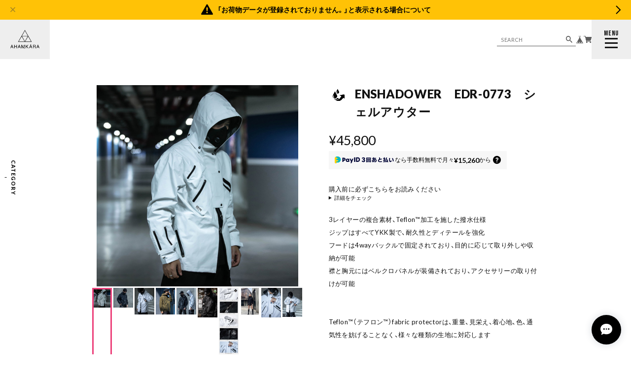

--- FILE ---
content_type: text/html; charset=UTF-8
request_url: https://www.ahamkara.jp/items/63546895
body_size: 54189
content:
<!DOCTYPE html>
<html prefix="og: http://ogp.me/ns#" lang="ja" class="theme theme-light  subpage logo-rectangle-h">

<head>

<link rel="stylesheet" type="text/css" href="https://cf-baseassets.thebase.in/015249379aa9ecf9196f38b9164e1646/asset/shop/BASEshop-c04794395695aab12cc9.css"/>
  <meta charset="UTF-8">
    <meta name="viewport" content="width=device-width,initial-scale=1">
  <meta name="format-detection" content="telephone=no, email=no, address=no">
  <meta name="copyright" content="FROMO">
  <meta name="BASE-Theme-Name" content="BOLD.">
  <meta name="BASE-Theme-Version" content="52">
      <link href="https://www.ahamkara.jp/blog/feed" rel="alternate" type="application/rss+xml" title="Blog | テックウェア専門店 AHAMKARA" />
    <meta name="description" content="3レイヤーの複合素材、Teflon™加工を施した撥水仕様ジップはすべてYKK製で、耐久性とディテールを強化フードは4wayバックルで固定されており、目的に応じて取り外しや収納が可能襟と胸元にはベルクロパネルが装備されており、アクセサリーの取り付けが可能Teflon™（テフロン™）fabric protectorは、重量、見栄え、着心地、色、通気性を妨げることなく、様々な種類の生地に対応します■素材ポリエステル100%（Teflon™撥水コート）■生地厚み中程度（春秋冬）■フィッティングややゆったり■サイズ（cm）XS：※特別サイズのため記載なしS：着丈73 / 胸囲116 / そで丈67 / 肩幅44M：着丈75 / 胸囲120 / そで丈68 / 肩幅45.5L：着丈77 / 胸囲124 / そで丈69 / 肩幅48XL：着丈79 / 胸囲128 / そで丈70 / 肩幅48.5XXL：着丈81 / 胸囲132 / そで丈71 / 肩幅50※XSサイズは女性や小柄な方向けの特別サイズですSでは大きいと感じる方向けとなります■参考サイズ下段の画像にて掲載■モデル情報モデルスペック記載なし" />

<meta property="fb:app_id" content="350947278320210" />
<meta property="og:description" content="3レイヤーの複合素材、Teflon™加工を施した撥水仕様ジップはすべてYKK製で、耐久性とディテールを強化フードは4wayバックルで固定されており、目的に応じて取り外しや収納が可能襟と胸元にはベルクロパネルが装備されており、アクセサリーの取り付けが可能Teflon™（テフロン™）fabric protectorは、重量、見栄え、着心地、色、通気性を妨げることなく、様々な種類の生地に対応します■素材ポリエステル100%（Teflon™撥水コート）■生地厚み中程度（春秋冬）■フィッティングややゆったり■サイズ（cm）XS：※特別サイズのため記載なしS：着丈73 / 胸囲116 / そで丈67 / 肩幅44M：着丈75 / 胸囲120 / そで丈68 / 肩幅45.5L：着丈77 / 胸囲124 / そで丈69 / 肩幅48XL：着丈79 / 胸囲128 / そで丈70 / 肩幅48.5XXL：着丈81 / 胸囲132 / そで丈71 / 肩幅50※XSサイズは女性や小柄な方向けの特別サイズですSでは大きいと感じる方向けとなります■参考サイズ下段の画像にて掲載■モデル情報モデルスペック記載なし" />
<meta property="og:title" content="ENSHADOWER　EDR-0773　シェルアウター | テックウェア専門店 AHAMKARA powered by BASE" />
<meta property="og:image" content="https://baseec-img-mng.akamaized.net/images/item/origin/0a228de4b8713e9a3104f0a1448c4c52.jpg?imformat=generic&q=90&im=Resize,width=1200,type=normal" />
<meta property="og:url" content="https://www.ahamkara.jp/items/63546895" />
<meta property="og:site_name" content="テックウェア専門店 AHAMKARA" />
<meta property="og:type" content="product" />

<meta property="product:price:amount" content="45800" />
<meta property="product:price:currency" content="JPY" />
<meta property="product:product_link" content="https://www.ahamkara.jp/items/63546895" />

<meta name="twitter:card" content="summary_large_image" />
<meta name="twitter:site" content="@invoke_ahamkara" />
<meta name="twitter:url" content="https://www.ahamkara.jp/items/63546895" />
<meta name="twitter:title" content="ENSHADOWER　EDR-0773　シェルアウター | テックウェア専門店 AHAMKARA" />
<meta name="twitter:description" content="3レイヤーの複合素材、Teflon™加工を施した撥水仕様ジップはすべてYKK製で、耐久性とディテールを強化フードは4wayバックルで固定されており、目的に応じて取り外しや収納が可能襟と胸元にはベルクロパネルが装備されており、アクセサリーの取り付けが可能Teflon™（テフロン™）fabric protectorは、重量、見栄え、着心地、色、通気性を妨げることなく、様々な種類の生地に対応します■素材ポリエステル100%（Teflon™撥水コート）■生地厚み中程度（春秋冬）■フィッティングややゆったり■サイズ（cm）XS：※特別サイズのため記載なしS：着丈73 / 胸囲116 / そで丈67 / 肩幅44M：着丈75 / 胸囲120 / そで丈68 / 肩幅45.5L：着丈77 / 胸囲124 / そで丈69 / 肩幅48XL：着丈79 / 胸囲128 / そで丈70 / 肩幅48.5XXL：着丈81 / 胸囲132 / そで丈71 / 肩幅50※XSサイズは女性や小柄な方向けの特別サイズですSでは大きいと感じる方向けとなります■参考サイズ下段の画像にて掲載■モデル情報モデルスペック記載なし" />
<meta name="twitter:image" content="https://baseec-img-mng.akamaized.net/images/item/origin/0a228de4b8713e9a3104f0a1448c4c52.jpg?imformat=generic&q=90&im=Resize,width=1200,type=normal" />
    <title>ENSHADOWER　EDR-0773　シェルアウター | テックウェア専門店 AHAMKARA</title>
  <link rel='icon' type='image/png' href='//static.thebase.in/favicon.png' />
<link rel='apple-touch-icon' sizes='180x180' href='//static.thebase.in/apple-touch-icon.png' />
<link rel='apple-touch-icon-precomposed' href='//static.thebase.in/apple-touch-icon.png' />

  <link rel='canonical' href='https://www.ahamkara.jp/items/63546895' />

      <link rel="preconnect" href="https://fonts.googleapis.com">
  <link rel="preconnect" href="https://fonts.gstatic.com" crossorigin>
  <link rel="preconnect" href="https://basefile.akamaized.net">
  <link rel="preconnect" href="https://basefile.akamaized.net" crossorigin>
  <link rel="preconnect" href="https://cdn.jsdelivr.net">
  <link rel="preconnect" href="https://cdn.jsdelivr.net" crossorigin>
    <link rel="preconnect" href="https://www.youtube.com">
  <link rel="preconnect" href="https://www.youtube.com" crossorigin>
  <link rel="preconnect" href="https://youtu.be">
  <link rel="preconnect" href="https://youtu.be" crossorigin>
    <link href="https://fonts.googleapis.com/css2?family=Bebas+Neue&family=Lato:wght@400;700;900&display=swap" rel="stylesheet">
  <link rel="stylesheet" href="https://cdn.jsdelivr.net/npm/yakuhanjp@3.4.1/dist/css/yakuhanjp.min.css">
  <link rel="stylesheet" href="https://basefile.akamaized.net/qoo-base-ec/67aef428971c6/style.css?1768288315176">
  <script src="https://basefile.akamaized.net/qoo-base-ec/64fa739db2aa6/init.bundle.js?1768288315176"></script>
  
<style type="text/css">
body { 
        background-image: none;
        background-color: #FFFFFF;
     }
</style>

  <style type="text/css">
    html.theme {
        --submit-btn-bg-color : #000000;
            --submit-btn-text-color : #FFFFFF;
                            --notice-bg-color : #EA2763;
            --notice-text-color : #FFFFFF;
            --fixed-bar-bg-color : #FFC206;
            --fixed-bar-text-color : #000000;
      }
                        </style>
      <meta name="description" content="3レイヤーの複合素材、Teflon™加工を施した撥水仕様ジップはすべてYKK製で、耐久性とディテールを強化フードは4wayバックルで固定されており、目的に応じて取り外しや収納が可能襟と胸元にはベルクロパネルが装備されており、アクセサリーの取り付けが可能Teflon™（テフロン™）fabric protectorは、重量、見栄え、着心地、色、通気性を妨げることなく、様々な種類の生地に対応します■素材ポリエステル100%（Teflon™撥水コート）■生地厚み中程度（春秋冬）■フィッティングややゆったり■サイズ（cm）XS：※特別サイズのため記載なしS：着丈73 / 胸囲116 / そで丈67 / 肩幅44M：着丈75 / 胸囲120 / そで丈68 / 肩幅45.5L：着丈77 / 胸囲124 / そで丈69 / 肩幅48XL：着丈79 / 胸囲128 / そで丈70 / 肩幅48.5XXL：着丈81 / 胸囲132 / そで丈71 / 肩幅50※XSサイズは女性や小柄な方向けの特別サイズですSでは大きいと感じる方向けとなります■参考サイズ下段の画像にて掲載■モデル情報モデルスペック記載なし" />

<meta property="fb:app_id" content="350947278320210" />
<meta property="og:description" content="3レイヤーの複合素材、Teflon™加工を施した撥水仕様ジップはすべてYKK製で、耐久性とディテールを強化フードは4wayバックルで固定されており、目的に応じて取り外しや収納が可能襟と胸元にはベルクロパネルが装備されており、アクセサリーの取り付けが可能Teflon™（テフロン™）fabric protectorは、重量、見栄え、着心地、色、通気性を妨げることなく、様々な種類の生地に対応します■素材ポリエステル100%（Teflon™撥水コート）■生地厚み中程度（春秋冬）■フィッティングややゆったり■サイズ（cm）XS：※特別サイズのため記載なしS：着丈73 / 胸囲116 / そで丈67 / 肩幅44M：着丈75 / 胸囲120 / そで丈68 / 肩幅45.5L：着丈77 / 胸囲124 / そで丈69 / 肩幅48XL：着丈79 / 胸囲128 / そで丈70 / 肩幅48.5XXL：着丈81 / 胸囲132 / そで丈71 / 肩幅50※XSサイズは女性や小柄な方向けの特別サイズですSでは大きいと感じる方向けとなります■参考サイズ下段の画像にて掲載■モデル情報モデルスペック記載なし" />
<meta property="og:title" content="ENSHADOWER　EDR-0773　シェルアウター | テックウェア専門店 AHAMKARA powered by BASE" />
<meta property="og:image" content="https://baseec-img-mng.akamaized.net/images/item/origin/0a228de4b8713e9a3104f0a1448c4c52.jpg?imformat=generic&q=90&im=Resize,width=1200,type=normal" />
<meta property="og:url" content="https://www.ahamkara.jp/items/63546895" />
<meta property="og:site_name" content="テックウェア専門店 AHAMKARA" />
<meta property="og:type" content="product" />

<meta property="product:price:amount" content="45800" />
<meta property="product:price:currency" content="JPY" />
<meta property="product:product_link" content="https://www.ahamkara.jp/items/63546895" />

<meta name="twitter:card" content="summary_large_image" />
<meta name="twitter:site" content="@invoke_ahamkara" />
<meta name="twitter:url" content="https://www.ahamkara.jp/items/63546895" />
<meta name="twitter:title" content="ENSHADOWER　EDR-0773　シェルアウター | テックウェア専門店 AHAMKARA" />
<meta name="twitter:description" content="3レイヤーの複合素材、Teflon™加工を施した撥水仕様ジップはすべてYKK製で、耐久性とディテールを強化フードは4wayバックルで固定されており、目的に応じて取り外しや収納が可能襟と胸元にはベルクロパネルが装備されており、アクセサリーの取り付けが可能Teflon™（テフロン™）fabric protectorは、重量、見栄え、着心地、色、通気性を妨げることなく、様々な種類の生地に対応します■素材ポリエステル100%（Teflon™撥水コート）■生地厚み中程度（春秋冬）■フィッティングややゆったり■サイズ（cm）XS：※特別サイズのため記載なしS：着丈73 / 胸囲116 / そで丈67 / 肩幅44M：着丈75 / 胸囲120 / そで丈68 / 肩幅45.5L：着丈77 / 胸囲124 / そで丈69 / 肩幅48XL：着丈79 / 胸囲128 / そで丈70 / 肩幅48.5XXL：着丈81 / 胸囲132 / そで丈71 / 肩幅50※XSサイズは女性や小柄な方向けの特別サイズですSでは大きいと感じる方向けとなります■参考サイズ下段の画像にて掲載■モデル情報モデルスペック記載なし" />
<meta name="twitter:image" content="https://baseec-img-mng.akamaized.net/images/item/origin/0a228de4b8713e9a3104f0a1448c4c52.jpg?imformat=generic&q=90&im=Resize,width=1200,type=normal" />

        <link href="https://www.ahamkara.jp/blog/feed" rel="alternate" type="application/rss+xml" title="Blog | テックウェア専門店 AHAMKARA" />
    <script src="https://ajax.googleapis.com/ajax/libs/jquery/3.7.0/jquery.min.js"></script>
  <script type="text/javascript">
	var _gaq = _gaq || [];
	var gtag = gtag || function(){};
</script>
			<script>
window.dataLayer = window.dataLayer || [];
window.dataLayer.push({

	
						'shopTheme': "market_qoo-base-ec_6082ea9fcf1cf",
		
				'shopId': "TECHWEAR-buyshop-jp",

						'itemId': "63546895",
		
				
							'itemPrice': 45800,
			'GA4ViewItems': [
				{
					'item_id': "63546895",
					'item_name': "ENSHADOWER\u3000EDR-0773\u3000\u30b7\u30a7\u30eb\u30a2\u30a6\u30bf\u30fc",
					'price': 45800,
					'quantity': 1,
				}
			],
		
	
		});
</script>


<!-- Google Tag Manager for thebase.in-->
<noscript><iframe src="//www.googletagmanager.com/ns.html?id=GTM-K652NBTK"
height="0" width="0" style="display:none;visibility:hidden"></iframe></noscript>
<script>(function(w,d,s,l,i){w[l]=w[l]||[];w[l].push({'gtm.start':
new Date().getTime(),event:'gtm.js'});var f=d.getElementsByTagName(s)[0],
j=d.createElement(s),dl=l!='dataLayer'?'&l='+l:'';j.async=true;j.src=
'//www.googletagmanager.com/gtm.js?id='+i+dl;f.parentNode.insertBefore(j,f);
})(window,document,'script','dataLayer','GTM-K652NBTK');</script>
<!-- End Google Tag Manager -->

<script type="text/javascript">


</script>

	


<!-- Global site tag (gtag.js) -->
<script async src="https://www.googletagmanager.com/gtag/js?id=11300179501&l=gtagDataLayer"></script>
<script>  window.gtagDataLayer = window.gtagDataLayer || [];
  function gtag(){gtagDataLayer.push(arguments);}
  gtag('js', new Date());
  gtag('set', 'linker', {
    'domains': ['www.ahamkara.jp', 'c.thebase.in']
  });

      gtag('config', 'AW-11300179501', {
    'ecomm_pagetype': 'product',
    'ecomm_prodid': '63546895',
  });
  </script>
<!-- End Global site tag -->



	<!-- Facebook Pixel Code -->
	<script>
		!function(f,b,e,v,n,t,s){if(f.fbq)return;n=f.fbq=function(){n.callMethod?
			n.callMethod.apply(n,arguments):n.queue.push(arguments)};if(!f._fbq)f._fbq=n;
			n.push=n;n.loaded=!0;n.version='2.0';n.queue=[];t=b.createElement(e);t.async=!0;
			t.src=v;s=b.getElementsByTagName(e)[0];s.parentNode.insertBefore(t,s)}(window,
			document,'script','https://connect.facebook.net/en_US/fbevents.js');

			
		fbq('init', '341257203608263', {}, { agent: 'plthebase' });
		fbq('trackSingle', '341257203608263', 'PageView');

				const viewContentEventId = crypto.randomUUID();
		const viewContentEventIdObj = { eventID: viewContentEventId };
		fbq('trackSingle', '341257203608263', 'ViewContent', {"content_ids":["63546895"],"content_name":"ENSHADOWER\u3000EDR-0773\u3000\u30b7\u30a7\u30eb\u30a2\u30a6\u30bf\u30fc","content_type":"product","contents":[{"id":"63546895","quantity":1,"item_price":45800}],"currency":"JPY","value":45800}, viewContentEventIdObj);
		data = JSON.parse('{"content_ids":["63546895"],"content_name":"ENSHADOWER\u3000EDR-0773\u3000\u30b7\u30a7\u30eb\u30a2\u30a6\u30bf\u30fc","content_type":"product","contents":[{"id":"63546895","quantity":1,"item_price":45800}],"currency":"JPY","value":45800}');
		data.event_name = 'ViewContent';
		data.event_id = viewContentEventId;
				
		fbq('init', '270564807650546', {}, { agent: 'plthebase' });
		fbq('trackSingle', '270564807650546', 'PageView');

				const viewContentEventId = crypto.randomUUID();
		const viewContentEventIdObj = { eventID: viewContentEventId };
		fbq('trackSingle', '270564807650546', 'ViewContent', {"content_ids":["63546895"],"content_name":"ENSHADOWER\u3000EDR-0773\u3000\u30b7\u30a7\u30eb\u30a2\u30a6\u30bf\u30fc","content_type":"product","contents":[{"id":"63546895","quantity":1,"item_price":45800}],"currency":"JPY","value":45800}, viewContentEventIdObj);
		data = JSON.parse('{"content_ids":["63546895"],"content_name":"ENSHADOWER\u3000EDR-0773\u3000\u30b7\u30a7\u30eb\u30a2\u30a6\u30bf\u30fc","content_type":"product","contents":[{"id":"63546895","quantity":1,"item_price":45800}],"currency":"JPY","value":45800}');
		data.event_name = 'ViewContent';
		data.event_id = viewContentEventId;
				if (data) {
			(function(data) {
				window.addEventListener('load', function() {
					$.ajax({
						type: 'POST',
						url: "https://www.ahamkara.jp/facebook/conversion/",
						dataType: 'json',
						data: data,
						success: function (data) {},
					})
				})
			})(data)
		}

	</script>
	<!-- End Facebook Pixel Code -->



	
<meta name="cot:primaryColor" content="#444444"><meta name="cot:accentColor" content="#000000"><meta name="cot:textColor" content="#000000"><meta name="cot:lightTextColor" content="#ffffff"><meta name="cot:complementaryColor" content="#000000"><meta name="cot:titleColor" content="#000000">

	

	<script type="text/javascript">
		;window.NREUM||(NREUM={});NREUM.init={distributed_tracing:{enabled:true},privacy:{cookies_enabled:true},ajax:{deny_list:["bam.nr-data.net"]}};

		;NREUM.loader_config={accountID:"2907216",trustKey:"2804831",agentID:"663072695",licenseKey:"NRJS-4c41e18b2dabf750af0",applicationID:"663072695"}
		;NREUM.info={beacon:"bam.nr-data.net",errorBeacon:"bam.nr-data.net",licenseKey:"NRJS-4c41e18b2dabf750af0",applicationID:"663072695",sa:1}

		;/*! For license information please see nr-loader-spa-1.236.0.min.js.LICENSE.txt */
		(()=>{"use strict";var e,t,r={5763:(e,t,r)=>{r.d(t,{P_:()=>l,Mt:()=>g,C5:()=>s,DL:()=>v,OP:()=>T,lF:()=>D,Yu:()=>y,Dg:()=>h,CX:()=>c,GE:()=>b,sU:()=>_});var n=r(8632),i=r(9567);const o={beacon:n.ce.beacon,errorBeacon:n.ce.errorBeacon,licenseKey:void 0,applicationID:void 0,sa:void 0,queueTime:void 0,applicationTime:void 0,ttGuid:void 0,user:void 0,account:void 0,product:void 0,extra:void 0,jsAttributes:{},userAttributes:void 0,atts:void 0,transactionName:void 0,tNamePlain:void 0},a={};function s(e){if(!e)throw new Error("All info objects require an agent identifier!");if(!a[e])throw new Error("Info for ".concat(e," was never set"));return a[e]}function c(e,t){if(!e)throw new Error("All info objects require an agent identifier!");a[e]=(0,i.D)(t,o),(0,n.Qy)(e,a[e],"info")}var u=r(7056);const d=()=>{const e={blockSelector:"[data-nr-block]",maskInputOptions:{password:!0}};return{allow_bfcache:!0,privacy:{cookies_enabled:!0},ajax:{deny_list:void 0,enabled:!0,harvestTimeSeconds:10},distributed_tracing:{enabled:void 0,exclude_newrelic_header:void 0,cors_use_newrelic_header:void 0,cors_use_tracecontext_headers:void 0,allowed_origins:void 0},session:{domain:void 0,expiresMs:u.oD,inactiveMs:u.Hb},ssl:void 0,obfuscate:void 0,jserrors:{enabled:!0,harvestTimeSeconds:10},metrics:{enabled:!0},page_action:{enabled:!0,harvestTimeSeconds:30},page_view_event:{enabled:!0},page_view_timing:{enabled:!0,harvestTimeSeconds:30,long_task:!1},session_trace:{enabled:!0,harvestTimeSeconds:10},harvest:{tooManyRequestsDelay:60},session_replay:{enabled:!1,harvestTimeSeconds:60,sampleRate:.1,errorSampleRate:.1,maskTextSelector:"*",maskAllInputs:!0,get blockClass(){return"nr-block"},get ignoreClass(){return"nr-ignore"},get maskTextClass(){return"nr-mask"},get blockSelector(){return e.blockSelector},set blockSelector(t){e.blockSelector+=",".concat(t)},get maskInputOptions(){return e.maskInputOptions},set maskInputOptions(t){e.maskInputOptions={...t,password:!0}}},spa:{enabled:!0,harvestTimeSeconds:10}}},f={};function l(e){if(!e)throw new Error("All configuration objects require an agent identifier!");if(!f[e])throw new Error("Configuration for ".concat(e," was never set"));return f[e]}function h(e,t){if(!e)throw new Error("All configuration objects require an agent identifier!");f[e]=(0,i.D)(t,d()),(0,n.Qy)(e,f[e],"config")}function g(e,t){if(!e)throw new Error("All configuration objects require an agent identifier!");var r=l(e);if(r){for(var n=t.split("."),i=0;i<n.length-1;i++)if("object"!=typeof(r=r[n[i]]))return;r=r[n[n.length-1]]}return r}const p={accountID:void 0,trustKey:void 0,agentID:void 0,licenseKey:void 0,applicationID:void 0,xpid:void 0},m={};function v(e){if(!e)throw new Error("All loader-config objects require an agent identifier!");if(!m[e])throw new Error("LoaderConfig for ".concat(e," was never set"));return m[e]}function b(e,t){if(!e)throw new Error("All loader-config objects require an agent identifier!");m[e]=(0,i.D)(t,p),(0,n.Qy)(e,m[e],"loader_config")}const y=(0,n.mF)().o;var w=r(385),x=r(6818);const A={buildEnv:x.Re,bytesSent:{},queryBytesSent:{},customTransaction:void 0,disabled:!1,distMethod:x.gF,isolatedBacklog:!1,loaderType:void 0,maxBytes:3e4,offset:Math.floor(w._A?.performance?.timeOrigin||w._A?.performance?.timing?.navigationStart||Date.now()),onerror:void 0,origin:""+w._A.location,ptid:void 0,releaseIds:{},session:void 0,xhrWrappable:"function"==typeof w._A.XMLHttpRequest?.prototype?.addEventListener,version:x.q4},E={};function T(e){if(!e)throw new Error("All runtime objects require an agent identifier!");if(!E[e])throw new Error("Runtime for ".concat(e," was never set"));return E[e]}function _(e,t){if(!e)throw new Error("All runtime objects require an agent identifier!");E[e]=(0,i.D)(t,A),(0,n.Qy)(e,E[e],"runtime")}function D(e){return function(e){try{const t=s(e);return!!t.licenseKey&&!!t.errorBeacon&&!!t.applicationID}catch(e){return!1}}(e)}},9567:(e,t,r)=>{r.d(t,{D:()=>i});var n=r(50);function i(e,t){try{if(!e||"object"!=typeof e)return(0,n.Z)("Setting a Configurable requires an object as input");if(!t||"object"!=typeof t)return(0,n.Z)("Setting a Configurable requires a model to set its initial properties");const r=Object.create(Object.getPrototypeOf(t),Object.getOwnPropertyDescriptors(t)),o=0===Object.keys(r).length?e:r;for(let a in o)if(void 0!==e[a])try{"object"==typeof e[a]&&"object"==typeof t[a]?r[a]=i(e[a],t[a]):r[a]=e[a]}catch(e){(0,n.Z)("An error occurred while setting a property of a Configurable",e)}return r}catch(e){(0,n.Z)("An error occured while setting a Configurable",e)}}},6818:(e,t,r)=>{r.d(t,{Re:()=>i,gF:()=>o,q4:()=>n});const n="1.236.0",i="PROD",o="CDN"},385:(e,t,r)=>{r.d(t,{FN:()=>a,IF:()=>u,Nk:()=>f,Tt:()=>s,_A:()=>o,il:()=>n,pL:()=>c,v6:()=>i,w1:()=>d});const n="undefined"!=typeof window&&!!window.document,i="undefined"!=typeof WorkerGlobalScope&&("undefined"!=typeof self&&self instanceof WorkerGlobalScope&&self.navigator instanceof WorkerNavigator||"undefined"!=typeof globalThis&&globalThis instanceof WorkerGlobalScope&&globalThis.navigator instanceof WorkerNavigator),o=n?window:"undefined"!=typeof WorkerGlobalScope&&("undefined"!=typeof self&&self instanceof WorkerGlobalScope&&self||"undefined"!=typeof globalThis&&globalThis instanceof WorkerGlobalScope&&globalThis),a=""+o?.location,s=/iPad|iPhone|iPod/.test(navigator.userAgent),c=s&&"undefined"==typeof SharedWorker,u=(()=>{const e=navigator.userAgent.match(/Firefox[/\s](\d+\.\d+)/);return Array.isArray(e)&&e.length>=2?+e[1]:0})(),d=Boolean(n&&window.document.documentMode),f=!!navigator.sendBeacon},1117:(e,t,r)=>{r.d(t,{w:()=>o});var n=r(50);const i={agentIdentifier:"",ee:void 0};class o{constructor(e){try{if("object"!=typeof e)return(0,n.Z)("shared context requires an object as input");this.sharedContext={},Object.assign(this.sharedContext,i),Object.entries(e).forEach((e=>{let[t,r]=e;Object.keys(i).includes(t)&&(this.sharedContext[t]=r)}))}catch(e){(0,n.Z)("An error occured while setting SharedContext",e)}}}},8e3:(e,t,r)=>{r.d(t,{L:()=>d,R:()=>c});var n=r(2177),i=r(1284),o=r(4322),a=r(3325);const s={};function c(e,t){const r={staged:!1,priority:a.p[t]||0};u(e),s[e].get(t)||s[e].set(t,r)}function u(e){e&&(s[e]||(s[e]=new Map))}function d(){let e=arguments.length>0&&void 0!==arguments[0]?arguments[0]:"",t=arguments.length>1&&void 0!==arguments[1]?arguments[1]:"feature";if(u(e),!e||!s[e].get(t))return a(t);s[e].get(t).staged=!0;const r=[...s[e]];function a(t){const r=e?n.ee.get(e):n.ee,a=o.X.handlers;if(r.backlog&&a){var s=r.backlog[t],c=a[t];if(c){for(var u=0;s&&u<s.length;++u)f(s[u],c);(0,i.D)(c,(function(e,t){(0,i.D)(t,(function(t,r){r[0].on(e,r[1])}))}))}delete a[t],r.backlog[t]=null,r.emit("drain-"+t,[])}}r.every((e=>{let[t,r]=e;return r.staged}))&&(r.sort(((e,t)=>e[1].priority-t[1].priority)),r.forEach((e=>{let[t]=e;a(t)})))}function f(e,t){var r=e[1];(0,i.D)(t[r],(function(t,r){var n=e[0];if(r[0]===n){var i=r[1],o=e[3],a=e[2];i.apply(o,a)}}))}},2177:(e,t,r)=>{r.d(t,{c:()=>f,ee:()=>u});var n=r(8632),i=r(2210),o=r(1284),a=r(5763),s="nr@context";let c=(0,n.fP)();var u;function d(){}function f(e){return(0,i.X)(e,s,l)}function l(){return new d}function h(){u.aborted=!0,u.backlog={}}c.ee?u=c.ee:(u=function e(t,r){var n={},c={},f={},g=!1;try{g=16===r.length&&(0,a.OP)(r).isolatedBacklog}catch(e){}var p={on:b,addEventListener:b,removeEventListener:y,emit:v,get:x,listeners:w,context:m,buffer:A,abort:h,aborted:!1,isBuffering:E,debugId:r,backlog:g?{}:t&&"object"==typeof t.backlog?t.backlog:{}};return p;function m(e){return e&&e instanceof d?e:e?(0,i.X)(e,s,l):l()}function v(e,r,n,i,o){if(!1!==o&&(o=!0),!u.aborted||i){t&&o&&t.emit(e,r,n);for(var a=m(n),s=w(e),d=s.length,f=0;f<d;f++)s[f].apply(a,r);var l=T()[c[e]];return l&&l.push([p,e,r,a]),a}}function b(e,t){n[e]=w(e).concat(t)}function y(e,t){var r=n[e];if(r)for(var i=0;i<r.length;i++)r[i]===t&&r.splice(i,1)}function w(e){return n[e]||[]}function x(t){return f[t]=f[t]||e(p,t)}function A(e,t){var r=T();p.aborted||(0,o.D)(e,(function(e,n){t=t||"feature",c[n]=t,t in r||(r[t]=[])}))}function E(e){return!!T()[c[e]]}function T(){return p.backlog}}(void 0,"globalEE"),c.ee=u)},5546:(e,t,r)=>{r.d(t,{E:()=>n,p:()=>i});var n=r(2177).ee.get("handle");function i(e,t,r,i,o){o?(o.buffer([e],i),o.emit(e,t,r)):(n.buffer([e],i),n.emit(e,t,r))}},4322:(e,t,r)=>{r.d(t,{X:()=>o});var n=r(5546);o.on=a;var i=o.handlers={};function o(e,t,r,o){a(o||n.E,i,e,t,r)}function a(e,t,r,i,o){o||(o="feature"),e||(e=n.E);var a=t[o]=t[o]||{};(a[r]=a[r]||[]).push([e,i])}},3239:(e,t,r)=>{r.d(t,{bP:()=>s,iz:()=>c,m$:()=>a});var n=r(385);let i=!1,o=!1;try{const e={get passive(){return i=!0,!1},get signal(){return o=!0,!1}};n._A.addEventListener("test",null,e),n._A.removeEventListener("test",null,e)}catch(e){}function a(e,t){return i||o?{capture:!!e,passive:i,signal:t}:!!e}function s(e,t){let r=arguments.length>2&&void 0!==arguments[2]&&arguments[2],n=arguments.length>3?arguments[3]:void 0;window.addEventListener(e,t,a(r,n))}function c(e,t){let r=arguments.length>2&&void 0!==arguments[2]&&arguments[2],n=arguments.length>3?arguments[3]:void 0;document.addEventListener(e,t,a(r,n))}},4402:(e,t,r)=>{r.d(t,{Ht:()=>u,M:()=>c,Rl:()=>a,ky:()=>s});var n=r(385);const i="xxxxxxxx-xxxx-4xxx-yxxx-xxxxxxxxxxxx";function o(e,t){return e?15&e[t]:16*Math.random()|0}function a(){const e=n._A?.crypto||n._A?.msCrypto;let t,r=0;return e&&e.getRandomValues&&(t=e.getRandomValues(new Uint8Array(31))),i.split("").map((e=>"x"===e?o(t,++r).toString(16):"y"===e?(3&o()|8).toString(16):e)).join("")}function s(e){const t=n._A?.crypto||n._A?.msCrypto;let r,i=0;t&&t.getRandomValues&&(r=t.getRandomValues(new Uint8Array(31)));const a=[];for(var s=0;s<e;s++)a.push(o(r,++i).toString(16));return a.join("")}function c(){return s(16)}function u(){return s(32)}},7056:(e,t,r)=>{r.d(t,{Bq:()=>n,Hb:()=>o,oD:()=>i});const n="NRBA",i=144e5,o=18e5},7894:(e,t,r)=>{function n(){return Math.round(performance.now())}r.d(t,{z:()=>n})},7243:(e,t,r)=>{r.d(t,{e:()=>o});var n=r(385),i={};function o(e){if(e in i)return i[e];if(0===(e||"").indexOf("data:"))return{protocol:"data"};let t;var r=n._A?.location,o={};if(n.il)t=document.createElement("a"),t.href=e;else try{t=new URL(e,r.href)}catch(e){return o}o.port=t.port;var a=t.href.split("://");!o.port&&a[1]&&(o.port=a[1].split("/")[0].split("@").pop().split(":")[1]),o.port&&"0"!==o.port||(o.port="https"===a[0]?"443":"80"),o.hostname=t.hostname||r.hostname,o.pathname=t.pathname,o.protocol=a[0],"/"!==o.pathname.charAt(0)&&(o.pathname="/"+o.pathname);var s=!t.protocol||":"===t.protocol||t.protocol===r.protocol,c=t.hostname===r.hostname&&t.port===r.port;return o.sameOrigin=s&&(!t.hostname||c),"/"===o.pathname&&(i[e]=o),o}},50:(e,t,r)=>{function n(e,t){"function"==typeof console.warn&&(console.warn("New Relic: ".concat(e)),t&&console.warn(t))}r.d(t,{Z:()=>n})},2587:(e,t,r)=>{r.d(t,{N:()=>c,T:()=>u});var n=r(2177),i=r(5546),o=r(8e3),a=r(3325);const s={stn:[a.D.sessionTrace],err:[a.D.jserrors,a.D.metrics],ins:[a.D.pageAction],spa:[a.D.spa],sr:[a.D.sessionReplay,a.D.sessionTrace]};function c(e,t){const r=n.ee.get(t);e&&"object"==typeof e&&(Object.entries(e).forEach((e=>{let[t,n]=e;void 0===u[t]&&(s[t]?s[t].forEach((e=>{n?(0,i.p)("feat-"+t,[],void 0,e,r):(0,i.p)("block-"+t,[],void 0,e,r),(0,i.p)("rumresp-"+t,[Boolean(n)],void 0,e,r)})):n&&(0,i.p)("feat-"+t,[],void 0,void 0,r),u[t]=Boolean(n))})),Object.keys(s).forEach((e=>{void 0===u[e]&&(s[e]?.forEach((t=>(0,i.p)("rumresp-"+e,[!1],void 0,t,r))),u[e]=!1)})),(0,o.L)(t,a.D.pageViewEvent))}const u={}},2210:(e,t,r)=>{r.d(t,{X:()=>i});var n=Object.prototype.hasOwnProperty;function i(e,t,r){if(n.call(e,t))return e[t];var i=r();if(Object.defineProperty&&Object.keys)try{return Object.defineProperty(e,t,{value:i,writable:!0,enumerable:!1}),i}catch(e){}return e[t]=i,i}},1284:(e,t,r)=>{r.d(t,{D:()=>n});const n=(e,t)=>Object.entries(e||{}).map((e=>{let[r,n]=e;return t(r,n)}))},4351:(e,t,r)=>{r.d(t,{P:()=>o});var n=r(2177);const i=()=>{const e=new WeakSet;return(t,r)=>{if("object"==typeof r&&null!==r){if(e.has(r))return;e.add(r)}return r}};function o(e){try{return JSON.stringify(e,i())}catch(e){try{n.ee.emit("internal-error",[e])}catch(e){}}}},3960:(e,t,r)=>{r.d(t,{K:()=>a,b:()=>o});var n=r(3239);function i(){return"undefined"==typeof document||"complete"===document.readyState}function o(e,t){if(i())return e();(0,n.bP)("load",e,t)}function a(e){if(i())return e();(0,n.iz)("DOMContentLoaded",e)}},8632:(e,t,r)=>{r.d(t,{EZ:()=>u,Qy:()=>c,ce:()=>o,fP:()=>a,gG:()=>d,mF:()=>s});var n=r(7894),i=r(385);const o={beacon:"bam.nr-data.net",errorBeacon:"bam.nr-data.net"};function a(){return i._A.NREUM||(i._A.NREUM={}),void 0===i._A.newrelic&&(i._A.newrelic=i._A.NREUM),i._A.NREUM}function s(){let e=a();return e.o||(e.o={ST:i._A.setTimeout,SI:i._A.setImmediate,CT:i._A.clearTimeout,XHR:i._A.XMLHttpRequest,REQ:i._A.Request,EV:i._A.Event,PR:i._A.Promise,MO:i._A.MutationObserver,FETCH:i._A.fetch}),e}function c(e,t,r){let i=a();const o=i.initializedAgents||{},s=o[e]||{};return Object.keys(s).length||(s.initializedAt={ms:(0,n.z)(),date:new Date}),i.initializedAgents={...o,[e]:{...s,[r]:t}},i}function u(e,t){a()[e]=t}function d(){return function(){let e=a();const t=e.info||{};e.info={beacon:o.beacon,errorBeacon:o.errorBeacon,...t}}(),function(){let e=a();const t=e.init||{};e.init={...t}}(),s(),function(){let e=a();const t=e.loader_config||{};e.loader_config={...t}}(),a()}},7956:(e,t,r)=>{r.d(t,{N:()=>i});var n=r(3239);function i(e){let t=arguments.length>1&&void 0!==arguments[1]&&arguments[1],r=arguments.length>2?arguments[2]:void 0,i=arguments.length>3?arguments[3]:void 0;return void(0,n.iz)("visibilitychange",(function(){if(t)return void("hidden"==document.visibilityState&&e());e(document.visibilityState)}),r,i)}},1214:(e,t,r)=>{r.d(t,{em:()=>v,u5:()=>N,QU:()=>S,_L:()=>I,Gm:()=>L,Lg:()=>M,gy:()=>U,BV:()=>Q,Kf:()=>ee});var n=r(2177);const i="nr@original";var o=Object.prototype.hasOwnProperty,a=!1;function s(e,t){return e||(e=n.ee),r.inPlace=function(e,t,n,i,o){n||(n="");var a,s,c,u="-"===n.charAt(0);for(c=0;c<t.length;c++)d(a=e[s=t[c]])||(e[s]=r(a,u?s+n:n,i,s,o))},r.flag=i,r;function r(t,r,n,a,s){return d(t)?t:(r||(r=""),nrWrapper[i]=t,u(t,nrWrapper,e),nrWrapper);function nrWrapper(){var i,u,d,f;try{u=this,i=[...arguments],d="function"==typeof n?n(i,u):n||{}}catch(t){c([t,"",[i,u,a],d],e)}o(r+"start",[i,u,a],d,s);try{return f=t.apply(u,i)}catch(e){throw o(r+"err",[i,u,e],d,s),e}finally{o(r+"end",[i,u,f],d,s)}}}function o(r,n,i,o){if(!a||t){var s=a;a=!0;try{e.emit(r,n,i,t,o)}catch(t){c([t,r,n,i],e)}a=s}}}function c(e,t){t||(t=n.ee);try{t.emit("internal-error",e)}catch(e){}}function u(e,t,r){if(Object.defineProperty&&Object.keys)try{return Object.keys(e).forEach((function(r){Object.defineProperty(t,r,{get:function(){return e[r]},set:function(t){return e[r]=t,t}})})),t}catch(e){c([e],r)}for(var n in e)o.call(e,n)&&(t[n]=e[n]);return t}function d(e){return!(e&&e instanceof Function&&e.apply&&!e[i])}var f=r(2210),l=r(385);const h={},g=XMLHttpRequest,p="addEventListener",m="removeEventListener";function v(e){var t=function(e){return(e||n.ee).get("events")}(e);if(h[t.debugId]++)return t;h[t.debugId]=1;var r=s(t,!0);function i(e){r.inPlace(e,[p,m],"-",o)}function o(e,t){return e[1]}return"getPrototypeOf"in Object&&(l.il&&b(document,i),b(l._A,i),b(g.prototype,i)),t.on(p+"-start",(function(e,t){var n=e[1];if(null!==n&&("function"==typeof n||"object"==typeof n)){var i=(0,f.X)(n,"nr@wrapped",(function(){var e={object:function(){if("function"!=typeof n.handleEvent)return;return n.handleEvent.apply(n,arguments)},function:n}[typeof n];return e?r(e,"fn-",null,e.name||"anonymous"):n}));this.wrapped=e[1]=i}})),t.on(m+"-start",(function(e){e[1]=this.wrapped||e[1]})),t}function b(e,t){let r=e;for(;"object"==typeof r&&!Object.prototype.hasOwnProperty.call(r,p);)r=Object.getPrototypeOf(r);for(var n=arguments.length,i=new Array(n>2?n-2:0),o=2;o<n;o++)i[o-2]=arguments[o];r&&t(r,...i)}var y="fetch-",w=y+"body-",x=["arrayBuffer","blob","json","text","formData"],A=l._A.Request,E=l._A.Response,T="prototype",_="nr@context";const D={};function N(e){const t=function(e){return(e||n.ee).get("fetch")}(e);if(!(A&&E&&l._A.fetch))return t;if(D[t.debugId]++)return t;function r(e,r,n){var i=e[r];"function"==typeof i&&(e[r]=function(){var e,r=[...arguments],o={};t.emit(n+"before-start",[r],o),o[_]&&o[_].dt&&(e=o[_].dt);var a=i.apply(this,r);return t.emit(n+"start",[r,e],a),a.then((function(e){return t.emit(n+"end",[null,e],a),e}),(function(e){throw t.emit(n+"end",[e],a),e}))})}return D[t.debugId]=1,x.forEach((e=>{r(A[T],e,w),r(E[T],e,w)})),r(l._A,"fetch",y),t.on(y+"end",(function(e,r){var n=this;if(r){var i=r.headers.get("content-length");null!==i&&(n.rxSize=i),t.emit(y+"done",[null,r],n)}else t.emit(y+"done",[e],n)})),t}const O={},j=["pushState","replaceState"];function S(e){const t=function(e){return(e||n.ee).get("history")}(e);return!l.il||O[t.debugId]++||(O[t.debugId]=1,s(t).inPlace(window.history,j,"-")),t}var P=r(3239);const C={},R=["appendChild","insertBefore","replaceChild"];function I(e){const t=function(e){return(e||n.ee).get("jsonp")}(e);if(!l.il||C[t.debugId])return t;C[t.debugId]=!0;var r=s(t),i=/[?&](?:callback|cb)=([^&#]+)/,o=/(.*)\.([^.]+)/,a=/^(\w+)(\.|$)(.*)$/;function c(e,t){var r=e.match(a),n=r[1],i=r[3];return i?c(i,t[n]):t[n]}return r.inPlace(Node.prototype,R,"dom-"),t.on("dom-start",(function(e){!function(e){if(!e||"string"!=typeof e.nodeName||"script"!==e.nodeName.toLowerCase())return;if("function"!=typeof e.addEventListener)return;var n=(a=e.src,s=a.match(i),s?s[1]:null);var a,s;if(!n)return;var u=function(e){var t=e.match(o);if(t&&t.length>=3)return{key:t[2],parent:c(t[1],window)};return{key:e,parent:window}}(n);if("function"!=typeof u.parent[u.key])return;var d={};function f(){t.emit("jsonp-end",[],d),e.removeEventListener("load",f,(0,P.m$)(!1)),e.removeEventListener("error",l,(0,P.m$)(!1))}function l(){t.emit("jsonp-error",[],d),t.emit("jsonp-end",[],d),e.removeEventListener("load",f,(0,P.m$)(!1)),e.removeEventListener("error",l,(0,P.m$)(!1))}r.inPlace(u.parent,[u.key],"cb-",d),e.addEventListener("load",f,(0,P.m$)(!1)),e.addEventListener("error",l,(0,P.m$)(!1)),t.emit("new-jsonp",[e.src],d)}(e[0])})),t}var k=r(5763);const H={};function L(e){const t=function(e){return(e||n.ee).get("mutation")}(e);if(!l.il||H[t.debugId])return t;H[t.debugId]=!0;var r=s(t),i=k.Yu.MO;return i&&(window.MutationObserver=function(e){return this instanceof i?new i(r(e,"fn-")):i.apply(this,arguments)},MutationObserver.prototype=i.prototype),t}const z={};function M(e){const t=function(e){return(e||n.ee).get("promise")}(e);if(z[t.debugId])return t;z[t.debugId]=!0;var r=n.c,o=s(t),a=k.Yu.PR;return a&&function(){function e(r){var n=t.context(),i=o(r,"executor-",n,null,!1);const s=Reflect.construct(a,[i],e);return t.context(s).getCtx=function(){return n},s}l._A.Promise=e,Object.defineProperty(e,"name",{value:"Promise"}),e.toString=function(){return a.toString()},Object.setPrototypeOf(e,a),["all","race"].forEach((function(r){const n=a[r];e[r]=function(e){let i=!1;[...e||[]].forEach((e=>{this.resolve(e).then(a("all"===r),a(!1))}));const o=n.apply(this,arguments);return o;function a(e){return function(){t.emit("propagate",[null,!i],o,!1,!1),i=i||!e}}}})),["resolve","reject"].forEach((function(r){const n=a[r];e[r]=function(e){const r=n.apply(this,arguments);return e!==r&&t.emit("propagate",[e,!0],r,!1,!1),r}})),e.prototype=a.prototype;const n=a.prototype.then;a.prototype.then=function(){var e=this,i=r(e);i.promise=e;for(var a=arguments.length,s=new Array(a),c=0;c<a;c++)s[c]=arguments[c];s[0]=o(s[0],"cb-",i,null,!1),s[1]=o(s[1],"cb-",i,null,!1);const u=n.apply(this,s);return i.nextPromise=u,t.emit("propagate",[e,!0],u,!1,!1),u},a.prototype.then[i]=n,t.on("executor-start",(function(e){e[0]=o(e[0],"resolve-",this,null,!1),e[1]=o(e[1],"resolve-",this,null,!1)})),t.on("executor-err",(function(e,t,r){e[1](r)})),t.on("cb-end",(function(e,r,n){t.emit("propagate",[n,!0],this.nextPromise,!1,!1)})),t.on("propagate",(function(e,r,n){this.getCtx&&!r||(this.getCtx=function(){if(e instanceof Promise)var r=t.context(e);return r&&r.getCtx?r.getCtx():this})}))}(),t}const B={},F="requestAnimationFrame";function U(e){const t=function(e){return(e||n.ee).get("raf")}(e);if(!l.il||B[t.debugId]++)return t;B[t.debugId]=1;var r=s(t);return r.inPlace(window,[F],"raf-"),t.on("raf-start",(function(e){e[0]=r(e[0],"fn-")})),t}const q={},G="setTimeout",V="setInterval",X="clearTimeout",W="-start",Z="-",$=[G,"setImmediate",V,X,"clearImmediate"];function Q(e){const t=function(e){return(e||n.ee).get("timer")}(e);if(q[t.debugId]++)return t;q[t.debugId]=1;var r=s(t);return r.inPlace(l._A,$.slice(0,2),G+Z),r.inPlace(l._A,$.slice(2,3),V+Z),r.inPlace(l._A,$.slice(3),X+Z),t.on(V+W,(function(e,t,n){e[0]=r(e[0],"fn-",null,n)})),t.on(G+W,(function(e,t,n){this.method=n,this.timerDuration=isNaN(e[1])?0:+e[1],e[0]=r(e[0],"fn-",this,n)})),t}var Y=r(50);const K={},J=["open","send"];function ee(e){var t=e||n.ee;const r=function(e){return(e||n.ee).get("xhr")}(t);if(K[r.debugId]++)return r;K[r.debugId]=1,v(t);var i=s(r),o=k.Yu.XHR,a=k.Yu.MO,c=k.Yu.PR,u=k.Yu.SI,d="readystatechange",f=["onload","onerror","onabort","onloadstart","onloadend","onprogress","ontimeout"],h=[],g=l._A.XMLHttpRequest.listeners,p=l._A.XMLHttpRequest=function(e){var t=new o(e);function n(){try{r.emit("new-xhr",[t],t),t.addEventListener(d,b,(0,P.m$)(!1))}catch(e){(0,Y.Z)("An error occured while intercepting XHR",e);try{r.emit("internal-error",[e])}catch(e){}}}return this.listeners=g?[...g,n]:[n],this.listeners.forEach((e=>e())),t};function m(e,t){i.inPlace(t,["onreadystatechange"],"fn-",E)}function b(){var e=this,t=r.context(e);e.readyState>3&&!t.resolved&&(t.resolved=!0,r.emit("xhr-resolved",[],e)),i.inPlace(e,f,"fn-",E)}if(function(e,t){for(var r in e)t[r]=e[r]}(o,p),p.prototype=o.prototype,i.inPlace(p.prototype,J,"-xhr-",E),r.on("send-xhr-start",(function(e,t){m(e,t),function(e){h.push(e),a&&(y?y.then(A):u?u(A):(w=-w,x.data=w))}(t)})),r.on("open-xhr-start",m),a){var y=c&&c.resolve();if(!u&&!c){var w=1,x=document.createTextNode(w);new a(A).observe(x,{characterData:!0})}}else t.on("fn-end",(function(e){e[0]&&e[0].type===d||A()}));function A(){for(var e=0;e<h.length;e++)m(0,h[e]);h.length&&(h=[])}function E(e,t){return t}return r}},7825:(e,t,r)=>{r.d(t,{t:()=>n});const n=r(3325).D.ajax},6660:(e,t,r)=>{r.d(t,{A:()=>i,t:()=>n});const n=r(3325).D.jserrors,i="nr@seenError"},3081:(e,t,r)=>{r.d(t,{gF:()=>o,mY:()=>i,t9:()=>n,vz:()=>s,xS:()=>a});const n=r(3325).D.metrics,i="sm",o="cm",a="storeSupportabilityMetrics",s="storeEventMetrics"},4649:(e,t,r)=>{r.d(t,{t:()=>n});const n=r(3325).D.pageAction},7633:(e,t,r)=>{r.d(t,{Dz:()=>i,OJ:()=>a,qw:()=>o,t9:()=>n});const n=r(3325).D.pageViewEvent,i="firstbyte",o="domcontent",a="windowload"},9251:(e,t,r)=>{r.d(t,{t:()=>n});const n=r(3325).D.pageViewTiming},3614:(e,t,r)=>{r.d(t,{BST_RESOURCE:()=>i,END:()=>s,FEATURE_NAME:()=>n,FN_END:()=>u,FN_START:()=>c,PUSH_STATE:()=>d,RESOURCE:()=>o,START:()=>a});const n=r(3325).D.sessionTrace,i="bstResource",o="resource",a="-start",s="-end",c="fn"+a,u="fn"+s,d="pushState"},7836:(e,t,r)=>{r.d(t,{BODY:()=>A,CB_END:()=>E,CB_START:()=>u,END:()=>x,FEATURE_NAME:()=>i,FETCH:()=>_,FETCH_BODY:()=>v,FETCH_DONE:()=>m,FETCH_START:()=>p,FN_END:()=>c,FN_START:()=>s,INTERACTION:()=>l,INTERACTION_API:()=>d,INTERACTION_EVENTS:()=>o,JSONP_END:()=>b,JSONP_NODE:()=>g,JS_TIME:()=>T,MAX_TIMER_BUDGET:()=>a,REMAINING:()=>f,SPA_NODE:()=>h,START:()=>w,originalSetTimeout:()=>y});var n=r(5763);const i=r(3325).D.spa,o=["click","submit","keypress","keydown","keyup","change"],a=999,s="fn-start",c="fn-end",u="cb-start",d="api-ixn-",f="remaining",l="interaction",h="spaNode",g="jsonpNode",p="fetch-start",m="fetch-done",v="fetch-body-",b="jsonp-end",y=n.Yu.ST,w="-start",x="-end",A="-body",E="cb"+x,T="jsTime",_="fetch"},5938:(e,t,r)=>{r.d(t,{W:()=>o});var n=r(5763),i=r(2177);class o{constructor(e,t,r){this.agentIdentifier=e,this.aggregator=t,this.ee=i.ee.get(e,(0,n.OP)(this.agentIdentifier).isolatedBacklog),this.featureName=r,this.blocked=!1}}},9144:(e,t,r)=>{r.d(t,{j:()=>m});var n=r(3325),i=r(5763),o=r(5546),a=r(2177),s=r(7894),c=r(8e3),u=r(3960),d=r(385),f=r(50),l=r(3081),h=r(8632);function g(){const e=(0,h.gG)();["setErrorHandler","finished","addToTrace","inlineHit","addRelease","addPageAction","setCurrentRouteName","setPageViewName","setCustomAttribute","interaction","noticeError","setUserId"].forEach((t=>{e[t]=function(){for(var r=arguments.length,n=new Array(r),i=0;i<r;i++)n[i]=arguments[i];return function(t){for(var r=arguments.length,n=new Array(r>1?r-1:0),i=1;i<r;i++)n[i-1]=arguments[i];let o=[];return Object.values(e.initializedAgents).forEach((e=>{e.exposed&&e.api[t]&&o.push(e.api[t](...n))})),o.length>1?o:o[0]}(t,...n)}}))}var p=r(2587);function m(e){let t=arguments.length>1&&void 0!==arguments[1]?arguments[1]:{},m=arguments.length>2?arguments[2]:void 0,v=arguments.length>3?arguments[3]:void 0,{init:b,info:y,loader_config:w,runtime:x={loaderType:m},exposed:A=!0}=t;const E=(0,h.gG)();y||(b=E.init,y=E.info,w=E.loader_config),(0,i.Dg)(e,b||{}),(0,i.GE)(e,w||{}),(0,i.sU)(e,x),y.jsAttributes??={},d.v6&&(y.jsAttributes.isWorker=!0),(0,i.CX)(e,y),g();const T=function(e,t){t||(0,c.R)(e,"api");const h={};var g=a.ee.get(e),p=g.get("tracer"),m="api-",v=m+"ixn-";function b(t,r,n,o){const a=(0,i.C5)(e);return null===r?delete a.jsAttributes[t]:(0,i.CX)(e,{...a,jsAttributes:{...a.jsAttributes,[t]:r}}),x(m,n,!0,o||null===r?"session":void 0)(t,r)}function y(){}["setErrorHandler","finished","addToTrace","inlineHit","addRelease"].forEach((e=>h[e]=x(m,e,!0,"api"))),h.addPageAction=x(m,"addPageAction",!0,n.D.pageAction),h.setCurrentRouteName=x(m,"routeName",!0,n.D.spa),h.setPageViewName=function(t,r){if("string"==typeof t)return"/"!==t.charAt(0)&&(t="/"+t),(0,i.OP)(e).customTransaction=(r||"http://custom.transaction")+t,x(m,"setPageViewName",!0)()},h.setCustomAttribute=function(e,t){let r=arguments.length>2&&void 0!==arguments[2]&&arguments[2];if("string"==typeof e){if(["string","number"].includes(typeof t)||null===t)return b(e,t,"setCustomAttribute",r);(0,f.Z)("Failed to execute setCustomAttribute.\nNon-null value must be a string or number type, but a type of <".concat(typeof t,"> was provided."))}else(0,f.Z)("Failed to execute setCustomAttribute.\nName must be a string type, but a type of <".concat(typeof e,"> was provided."))},h.setUserId=function(e){if("string"==typeof e||null===e)return b("enduser.id",e,"setUserId",!0);(0,f.Z)("Failed to execute setUserId.\nNon-null value must be a string type, but a type of <".concat(typeof e,"> was provided."))},h.interaction=function(){return(new y).get()};var w=y.prototype={createTracer:function(e,t){var r={},i=this,a="function"==typeof t;return(0,o.p)(v+"tracer",[(0,s.z)(),e,r],i,n.D.spa,g),function(){if(p.emit((a?"":"no-")+"fn-start",[(0,s.z)(),i,a],r),a)try{return t.apply(this,arguments)}catch(e){throw p.emit("fn-err",[arguments,this,"string"==typeof e?new Error(e):e],r),e}finally{p.emit("fn-end",[(0,s.z)()],r)}}}};function x(e,t,r,i){return function(){return(0,o.p)(l.xS,["API/"+t+"/called"],void 0,n.D.metrics,g),i&&(0,o.p)(e+t,[(0,s.z)(),...arguments],r?null:this,i,g),r?void 0:this}}function A(){r.e(439).then(r.bind(r,7438)).then((t=>{let{setAPI:r}=t;r(e),(0,c.L)(e,"api")})).catch((()=>(0,f.Z)("Downloading runtime APIs failed...")))}return["actionText","setName","setAttribute","save","ignore","onEnd","getContext","end","get"].forEach((e=>{w[e]=x(v,e,void 0,n.D.spa)})),h.noticeError=function(e,t){"string"==typeof e&&(e=new Error(e)),(0,o.p)(l.xS,["API/noticeError/called"],void 0,n.D.metrics,g),(0,o.p)("err",[e,(0,s.z)(),!1,t],void 0,n.D.jserrors,g)},d.il?(0,u.b)((()=>A()),!0):A(),h}(e,v);return(0,h.Qy)(e,T,"api"),(0,h.Qy)(e,A,"exposed"),(0,h.EZ)("activatedFeatures",p.T),T}},3325:(e,t,r)=>{r.d(t,{D:()=>n,p:()=>i});const n={ajax:"ajax",jserrors:"jserrors",metrics:"metrics",pageAction:"page_action",pageViewEvent:"page_view_event",pageViewTiming:"page_view_timing",sessionReplay:"session_replay",sessionTrace:"session_trace",spa:"spa"},i={[n.pageViewEvent]:1,[n.pageViewTiming]:2,[n.metrics]:3,[n.jserrors]:4,[n.ajax]:5,[n.sessionTrace]:6,[n.pageAction]:7,[n.spa]:8,[n.sessionReplay]:9}}},n={};function i(e){var t=n[e];if(void 0!==t)return t.exports;var o=n[e]={exports:{}};return r[e](o,o.exports,i),o.exports}i.m=r,i.d=(e,t)=>{for(var r in t)i.o(t,r)&&!i.o(e,r)&&Object.defineProperty(e,r,{enumerable:!0,get:t[r]})},i.f={},i.e=e=>Promise.all(Object.keys(i.f).reduce(((t,r)=>(i.f[r](e,t),t)),[])),i.u=e=>(({78:"page_action-aggregate",147:"metrics-aggregate",242:"session-manager",317:"jserrors-aggregate",348:"page_view_timing-aggregate",412:"lazy-feature-loader",439:"async-api",538:"recorder",590:"session_replay-aggregate",675:"compressor",733:"session_trace-aggregate",786:"page_view_event-aggregate",873:"spa-aggregate",898:"ajax-aggregate"}[e]||e)+"."+{78:"ac76d497",147:"3dc53903",148:"1a20d5fe",242:"2a64278a",317:"49e41428",348:"bd6de33a",412:"2f55ce66",439:"30bd804e",538:"1b18459f",590:"cf0efb30",675:"ae9f91a8",733:"83105561",786:"06482edd",860:"03a8b7a5",873:"e6b09d52",898:"998ef92b"}[e]+"-1.236.0.min.js"),i.o=(e,t)=>Object.prototype.hasOwnProperty.call(e,t),e={},t="NRBA:",i.l=(r,n,o,a)=>{if(e[r])e[r].push(n);else{var s,c;if(void 0!==o)for(var u=document.getElementsByTagName("script"),d=0;d<u.length;d++){var f=u[d];if(f.getAttribute("src")==r||f.getAttribute("data-webpack")==t+o){s=f;break}}s||(c=!0,(s=document.createElement("script")).charset="utf-8",s.timeout=120,i.nc&&s.setAttribute("nonce",i.nc),s.setAttribute("data-webpack",t+o),s.src=r),e[r]=[n];var l=(t,n)=>{s.onerror=s.onload=null,clearTimeout(h);var i=e[r];if(delete e[r],s.parentNode&&s.parentNode.removeChild(s),i&&i.forEach((e=>e(n))),t)return t(n)},h=setTimeout(l.bind(null,void 0,{type:"timeout",target:s}),12e4);s.onerror=l.bind(null,s.onerror),s.onload=l.bind(null,s.onload),c&&document.head.appendChild(s)}},i.r=e=>{"undefined"!=typeof Symbol&&Symbol.toStringTag&&Object.defineProperty(e,Symbol.toStringTag,{value:"Module"}),Object.defineProperty(e,"__esModule",{value:!0})},i.j=364,i.p="https://js-agent.newrelic.com/",(()=>{var e={364:0,953:0};i.f.j=(t,r)=>{var n=i.o(e,t)?e[t]:void 0;if(0!==n)if(n)r.push(n[2]);else{var o=new Promise(((r,i)=>n=e[t]=[r,i]));r.push(n[2]=o);var a=i.p+i.u(t),s=new Error;i.l(a,(r=>{if(i.o(e,t)&&(0!==(n=e[t])&&(e[t]=void 0),n)){var o=r&&("load"===r.type?"missing":r.type),a=r&&r.target&&r.target.src;s.message="Loading chunk "+t+" failed.\n("+o+": "+a+")",s.name="ChunkLoadError",s.type=o,s.request=a,n[1](s)}}),"chunk-"+t,t)}};var t=(t,r)=>{var n,o,[a,s,c]=r,u=0;if(a.some((t=>0!==e[t]))){for(n in s)i.o(s,n)&&(i.m[n]=s[n]);if(c)c(i)}for(t&&t(r);u<a.length;u++)o=a[u],i.o(e,o)&&e[o]&&e[o][0](),e[o]=0},r=window.webpackChunkNRBA=window.webpackChunkNRBA||[];r.forEach(t.bind(null,0)),r.push=t.bind(null,r.push.bind(r))})();var o={};(()=>{i.r(o);var e=i(3325),t=i(5763);const r=Object.values(e.D);function n(e){const n={};return r.forEach((r=>{n[r]=function(e,r){return!1!==(0,t.Mt)(r,"".concat(e,".enabled"))}(r,e)})),n}var a=i(9144);var s=i(5546),c=i(385),u=i(8e3),d=i(5938),f=i(3960),l=i(50);class h extends d.W{constructor(e,t,r){let n=!(arguments.length>3&&void 0!==arguments[3])||arguments[3];super(e,t,r),this.auto=n,this.abortHandler,this.featAggregate,this.onAggregateImported,n&&(0,u.R)(e,r)}importAggregator(){let e=arguments.length>0&&void 0!==arguments[0]?arguments[0]:{};if(this.featAggregate||!this.auto)return;const r=c.il&&!0===(0,t.Mt)(this.agentIdentifier,"privacy.cookies_enabled");let n;this.onAggregateImported=new Promise((e=>{n=e}));const o=async()=>{let t;try{if(r){const{setupAgentSession:e}=await Promise.all([i.e(860),i.e(242)]).then(i.bind(i,3228));t=e(this.agentIdentifier)}}catch(e){(0,l.Z)("A problem occurred when starting up session manager. This page will not start or extend any session.",e)}try{if(!this.shouldImportAgg(this.featureName,t))return void(0,u.L)(this.agentIdentifier,this.featureName);const{lazyFeatureLoader:r}=await i.e(412).then(i.bind(i,8582)),{Aggregate:o}=await r(this.featureName,"aggregate");this.featAggregate=new o(this.agentIdentifier,this.aggregator,e),n(!0)}catch(e){(0,l.Z)("Downloading and initializing ".concat(this.featureName," failed..."),e),this.abortHandler?.(),n(!1)}};c.il?(0,f.b)((()=>o()),!0):o()}shouldImportAgg(r,n){return r!==e.D.sessionReplay||!1!==(0,t.Mt)(this.agentIdentifier,"session_trace.enabled")&&(!!n?.isNew||!!n?.state.sessionReplay)}}var g=i(7633),p=i(7894);class m extends h{static featureName=g.t9;constructor(r,n){let i=!(arguments.length>2&&void 0!==arguments[2])||arguments[2];if(super(r,n,g.t9,i),("undefined"==typeof PerformanceNavigationTiming||c.Tt)&&"undefined"!=typeof PerformanceTiming){const n=(0,t.OP)(r);n[g.Dz]=Math.max(Date.now()-n.offset,0),(0,f.K)((()=>n[g.qw]=Math.max((0,p.z)()-n[g.Dz],0))),(0,f.b)((()=>{const t=(0,p.z)();n[g.OJ]=Math.max(t-n[g.Dz],0),(0,s.p)("timing",["load",t],void 0,e.D.pageViewTiming,this.ee)}))}this.importAggregator()}}var v=i(1117),b=i(1284);class y extends v.w{constructor(e){super(e),this.aggregatedData={}}store(e,t,r,n,i){var o=this.getBucket(e,t,r,i);return o.metrics=function(e,t){t||(t={count:0});return t.count+=1,(0,b.D)(e,(function(e,r){t[e]=w(r,t[e])})),t}(n,o.metrics),o}merge(e,t,r,n,i){var o=this.getBucket(e,t,n,i);if(o.metrics){var a=o.metrics;a.count+=r.count,(0,b.D)(r,(function(e,t){if("count"!==e){var n=a[e],i=r[e];i&&!i.c?a[e]=w(i.t,n):a[e]=function(e,t){if(!t)return e;t.c||(t=x(t.t));return t.min=Math.min(e.min,t.min),t.max=Math.max(e.max,t.max),t.t+=e.t,t.sos+=e.sos,t.c+=e.c,t}(i,a[e])}}))}else o.metrics=r}storeMetric(e,t,r,n){var i=this.getBucket(e,t,r);return i.stats=w(n,i.stats),i}getBucket(e,t,r,n){this.aggregatedData[e]||(this.aggregatedData[e]={});var i=this.aggregatedData[e][t];return i||(i=this.aggregatedData[e][t]={params:r||{}},n&&(i.custom=n)),i}get(e,t){return t?this.aggregatedData[e]&&this.aggregatedData[e][t]:this.aggregatedData[e]}take(e){for(var t={},r="",n=!1,i=0;i<e.length;i++)t[r=e[i]]=A(this.aggregatedData[r]),t[r].length&&(n=!0),delete this.aggregatedData[r];return n?t:null}}function w(e,t){return null==e?function(e){e?e.c++:e={c:1};return e}(t):t?(t.c||(t=x(t.t)),t.c+=1,t.t+=e,t.sos+=e*e,e>t.max&&(t.max=e),e<t.min&&(t.min=e),t):{t:e}}function x(e){return{t:e,min:e,max:e,sos:e*e,c:1}}function A(e){return"object"!=typeof e?[]:(0,b.D)(e,E)}function E(e,t){return t}var T=i(8632),_=i(4402),D=i(4351);var N=i(7956),O=i(3239),j=i(9251);class S extends h{static featureName=j.t;constructor(e,r){let n=!(arguments.length>2&&void 0!==arguments[2])||arguments[2];super(e,r,j.t,n),c.il&&((0,t.OP)(e).initHidden=Boolean("hidden"===document.visibilityState),(0,N.N)((()=>(0,s.p)("docHidden",[(0,p.z)()],void 0,j.t,this.ee)),!0),(0,O.bP)("pagehide",(()=>(0,s.p)("winPagehide",[(0,p.z)()],void 0,j.t,this.ee))),this.importAggregator())}}var P=i(3081);class C extends h{static featureName=P.t9;constructor(e,t){let r=!(arguments.length>2&&void 0!==arguments[2])||arguments[2];super(e,t,P.t9,r),this.importAggregator()}}var R,I=i(2210),k=i(1214),H=i(2177),L={};try{R=localStorage.getItem("__nr_flags").split(","),console&&"function"==typeof console.log&&(L.console=!0,-1!==R.indexOf("dev")&&(L.dev=!0),-1!==R.indexOf("nr_dev")&&(L.nrDev=!0))}catch(e){}function z(e){try{L.console&&z(e)}catch(e){}}L.nrDev&&H.ee.on("internal-error",(function(e){z(e.stack)})),L.dev&&H.ee.on("fn-err",(function(e,t,r){z(r.stack)})),L.dev&&(z("NR AGENT IN DEVELOPMENT MODE"),z("flags: "+(0,b.D)(L,(function(e,t){return e})).join(", ")));var M=i(6660);class B extends h{static featureName=M.t;constructor(r,n){let i=!(arguments.length>2&&void 0!==arguments[2])||arguments[2];super(r,n,M.t,i),this.skipNext=0;try{this.removeOnAbort=new AbortController}catch(e){}const o=this;o.ee.on("fn-start",(function(e,t,r){o.abortHandler&&(o.skipNext+=1)})),o.ee.on("fn-err",(function(t,r,n){o.abortHandler&&!n[M.A]&&((0,I.X)(n,M.A,(function(){return!0})),this.thrown=!0,(0,s.p)("err",[n,(0,p.z)()],void 0,e.D.jserrors,o.ee))})),o.ee.on("fn-end",(function(){o.abortHandler&&!this.thrown&&o.skipNext>0&&(o.skipNext-=1)})),o.ee.on("internal-error",(function(t){(0,s.p)("ierr",[t,(0,p.z)(),!0],void 0,e.D.jserrors,o.ee)})),this.origOnerror=c._A.onerror,c._A.onerror=this.onerrorHandler.bind(this),c._A.addEventListener("unhandledrejection",(t=>{const r=function(e){let t="Unhandled Promise Rejection: ";if(e instanceof Error)try{return e.message=t+e.message,e}catch(t){return e}if(void 0===e)return new Error(t);try{return new Error(t+(0,D.P)(e))}catch(e){return new Error(t)}}(t.reason);(0,s.p)("err",[r,(0,p.z)(),!1,{unhandledPromiseRejection:1}],void 0,e.D.jserrors,this.ee)}),(0,O.m$)(!1,this.removeOnAbort?.signal)),(0,k.gy)(this.ee),(0,k.BV)(this.ee),(0,k.em)(this.ee),(0,t.OP)(r).xhrWrappable&&(0,k.Kf)(this.ee),this.abortHandler=this.#e,this.importAggregator()}#e(){this.removeOnAbort?.abort(),this.abortHandler=void 0}onerrorHandler(t,r,n,i,o){"function"==typeof this.origOnerror&&this.origOnerror(...arguments);try{this.skipNext?this.skipNext-=1:(0,s.p)("err",[o||new F(t,r,n),(0,p.z)()],void 0,e.D.jserrors,this.ee)}catch(t){try{(0,s.p)("ierr",[t,(0,p.z)(),!0],void 0,e.D.jserrors,this.ee)}catch(e){}}return!1}}function F(e,t,r){this.message=e||"Uncaught error with no additional information",this.sourceURL=t,this.line=r}let U=1;const q="nr@id";function G(e){const t=typeof e;return!e||"object"!==t&&"function"!==t?-1:e===c._A?0:(0,I.X)(e,q,(function(){return U++}))}function V(e){if("string"==typeof e&&e.length)return e.length;if("object"==typeof e){if("undefined"!=typeof ArrayBuffer&&e instanceof ArrayBuffer&&e.byteLength)return e.byteLength;if("undefined"!=typeof Blob&&e instanceof Blob&&e.size)return e.size;if(!("undefined"!=typeof FormData&&e instanceof FormData))try{return(0,D.P)(e).length}catch(e){return}}}var X=i(7243);class W{constructor(e){this.agentIdentifier=e,this.generateTracePayload=this.generateTracePayload.bind(this),this.shouldGenerateTrace=this.shouldGenerateTrace.bind(this)}generateTracePayload(e){if(!this.shouldGenerateTrace(e))return null;var r=(0,t.DL)(this.agentIdentifier);if(!r)return null;var n=(r.accountID||"").toString()||null,i=(r.agentID||"").toString()||null,o=(r.trustKey||"").toString()||null;if(!n||!i)return null;var a=(0,_.M)(),s=(0,_.Ht)(),c=Date.now(),u={spanId:a,traceId:s,timestamp:c};return(e.sameOrigin||this.isAllowedOrigin(e)&&this.useTraceContextHeadersForCors())&&(u.traceContextParentHeader=this.generateTraceContextParentHeader(a,s),u.traceContextStateHeader=this.generateTraceContextStateHeader(a,c,n,i,o)),(e.sameOrigin&&!this.excludeNewrelicHeader()||!e.sameOrigin&&this.isAllowedOrigin(e)&&this.useNewrelicHeaderForCors())&&(u.newrelicHeader=this.generateTraceHeader(a,s,c,n,i,o)),u}generateTraceContextParentHeader(e,t){return"00-"+t+"-"+e+"-01"}generateTraceContextStateHeader(e,t,r,n,i){return i+"@nr=0-1-"+r+"-"+n+"-"+e+"----"+t}generateTraceHeader(e,t,r,n,i,o){if(!("function"==typeof c._A?.btoa))return null;var a={v:[0,1],d:{ty:"Browser",ac:n,ap:i,id:e,tr:t,ti:r}};return o&&n!==o&&(a.d.tk=o),btoa((0,D.P)(a))}shouldGenerateTrace(e){return this.isDtEnabled()&&this.isAllowedOrigin(e)}isAllowedOrigin(e){var r=!1,n={};if((0,t.Mt)(this.agentIdentifier,"distributed_tracing")&&(n=(0,t.P_)(this.agentIdentifier).distributed_tracing),e.sameOrigin)r=!0;else if(n.allowed_origins instanceof Array)for(var i=0;i<n.allowed_origins.length;i++){var o=(0,X.e)(n.allowed_origins[i]);if(e.hostname===o.hostname&&e.protocol===o.protocol&&e.port===o.port){r=!0;break}}return r}isDtEnabled(){var e=(0,t.Mt)(this.agentIdentifier,"distributed_tracing");return!!e&&!!e.enabled}excludeNewrelicHeader(){var e=(0,t.Mt)(this.agentIdentifier,"distributed_tracing");return!!e&&!!e.exclude_newrelic_header}useNewrelicHeaderForCors(){var e=(0,t.Mt)(this.agentIdentifier,"distributed_tracing");return!!e&&!1!==e.cors_use_newrelic_header}useTraceContextHeadersForCors(){var e=(0,t.Mt)(this.agentIdentifier,"distributed_tracing");return!!e&&!!e.cors_use_tracecontext_headers}}var Z=i(7825),$=["load","error","abort","timeout"],Q=$.length,Y=t.Yu.REQ,K=c._A.XMLHttpRequest;class J extends h{static featureName=Z.t;constructor(r,n){let i=!(arguments.length>2&&void 0!==arguments[2])||arguments[2];super(r,n,Z.t,i),(0,t.OP)(r).xhrWrappable&&(this.dt=new W(r),this.handler=(e,t,r,n)=>(0,s.p)(e,t,r,n,this.ee),(0,k.u5)(this.ee),(0,k.Kf)(this.ee),function(r,n,i,o){function a(e){var t=this;t.totalCbs=0,t.called=0,t.cbTime=0,t.end=E,t.ended=!1,t.xhrGuids={},t.lastSize=null,t.loadCaptureCalled=!1,t.params=this.params||{},t.metrics=this.metrics||{},e.addEventListener("load",(function(r){_(t,e)}),(0,O.m$)(!1)),c.IF||e.addEventListener("progress",(function(e){t.lastSize=e.loaded}),(0,O.m$)(!1))}function s(e){this.params={method:e[0]},T(this,e[1]),this.metrics={}}function u(e,n){var i=(0,t.DL)(r);i.xpid&&this.sameOrigin&&n.setRequestHeader("X-NewRelic-ID",i.xpid);var a=o.generateTracePayload(this.parsedOrigin);if(a){var s=!1;a.newrelicHeader&&(n.setRequestHeader("newrelic",a.newrelicHeader),s=!0),a.traceContextParentHeader&&(n.setRequestHeader("traceparent",a.traceContextParentHeader),a.traceContextStateHeader&&n.setRequestHeader("tracestate",a.traceContextStateHeader),s=!0),s&&(this.dt=a)}}function d(e,t){var r=this.metrics,i=e[0],o=this;if(r&&i){var a=V(i);a&&(r.txSize=a)}this.startTime=(0,p.z)(),this.listener=function(e){try{"abort"!==e.type||o.loadCaptureCalled||(o.params.aborted=!0),("load"!==e.type||o.called===o.totalCbs&&(o.onloadCalled||"function"!=typeof t.onload)&&"function"==typeof o.end)&&o.end(t)}catch(e){try{n.emit("internal-error",[e])}catch(e){}}};for(var s=0;s<Q;s++)t.addEventListener($[s],this.listener,(0,O.m$)(!1))}function f(e,t,r){this.cbTime+=e,t?this.onloadCalled=!0:this.called+=1,this.called!==this.totalCbs||!this.onloadCalled&&"function"==typeof r.onload||"function"!=typeof this.end||this.end(r)}function l(e,t){var r=""+G(e)+!!t;this.xhrGuids&&!this.xhrGuids[r]&&(this.xhrGuids[r]=!0,this.totalCbs+=1)}function h(e,t){var r=""+G(e)+!!t;this.xhrGuids&&this.xhrGuids[r]&&(delete this.xhrGuids[r],this.totalCbs-=1)}function g(){this.endTime=(0,p.z)()}function m(e,t){t instanceof K&&"load"===e[0]&&n.emit("xhr-load-added",[e[1],e[2]],t)}function v(e,t){t instanceof K&&"load"===e[0]&&n.emit("xhr-load-removed",[e[1],e[2]],t)}function b(e,t,r){t instanceof K&&("onload"===r&&(this.onload=!0),("load"===(e[0]&&e[0].type)||this.onload)&&(this.xhrCbStart=(0,p.z)()))}function y(e,t){this.xhrCbStart&&n.emit("xhr-cb-time",[(0,p.z)()-this.xhrCbStart,this.onload,t],t)}function w(e){var t,r=e[1]||{};"string"==typeof e[0]?t=e[0]:e[0]&&e[0].url?t=e[0].url:c._A?.URL&&e[0]&&e[0]instanceof URL&&(t=e[0].href),t&&(this.parsedOrigin=(0,X.e)(t),this.sameOrigin=this.parsedOrigin.sameOrigin);var n=o.generateTracePayload(this.parsedOrigin);if(n&&(n.newrelicHeader||n.traceContextParentHeader))if("string"==typeof e[0]||c._A?.URL&&e[0]&&e[0]instanceof URL){var i={};for(var a in r)i[a]=r[a];i.headers=new Headers(r.headers||{}),s(i.headers,n)&&(this.dt=n),e.length>1?e[1]=i:e.push(i)}else e[0]&&e[0].headers&&s(e[0].headers,n)&&(this.dt=n);function s(e,t){var r=!1;return t.newrelicHeader&&(e.set("newrelic",t.newrelicHeader),r=!0),t.traceContextParentHeader&&(e.set("traceparent",t.traceContextParentHeader),t.traceContextStateHeader&&e.set("tracestate",t.traceContextStateHeader),r=!0),r}}function x(e,t){this.params={},this.metrics={},this.startTime=(0,p.z)(),this.dt=t,e.length>=1&&(this.target=e[0]),e.length>=2&&(this.opts=e[1]);var r,n=this.opts||{},i=this.target;"string"==typeof i?r=i:"object"==typeof i&&i instanceof Y?r=i.url:c._A?.URL&&"object"==typeof i&&i instanceof URL&&(r=i.href),T(this,r);var o=(""+(i&&i instanceof Y&&i.method||n.method||"GET")).toUpperCase();this.params.method=o,this.txSize=V(n.body)||0}function A(t,r){var n;this.endTime=(0,p.z)(),this.params||(this.params={}),this.params.status=r?r.status:0,"string"==typeof this.rxSize&&this.rxSize.length>0&&(n=+this.rxSize);var o={txSize:this.txSize,rxSize:n,duration:(0,p.z)()-this.startTime};i("xhr",[this.params,o,this.startTime,this.endTime,"fetch"],this,e.D.ajax)}function E(t){var r=this.params,n=this.metrics;if(!this.ended){this.ended=!0;for(var o=0;o<Q;o++)t.removeEventListener($[o],this.listener,!1);r.aborted||(n.duration=(0,p.z)()-this.startTime,this.loadCaptureCalled||4!==t.readyState?null==r.status&&(r.status=0):_(this,t),n.cbTime=this.cbTime,i("xhr",[r,n,this.startTime,this.endTime,"xhr"],this,e.D.ajax))}}function T(e,t){var r=(0,X.e)(t),n=e.params;n.hostname=r.hostname,n.port=r.port,n.protocol=r.protocol,n.host=r.hostname+":"+r.port,n.pathname=r.pathname,e.parsedOrigin=r,e.sameOrigin=r.sameOrigin}function _(e,t){e.params.status=t.status;var r=function(e,t){var r=e.responseType;return"json"===r&&null!==t?t:"arraybuffer"===r||"blob"===r||"json"===r?V(e.response):"text"===r||""===r||void 0===r?V(e.responseText):void 0}(t,e.lastSize);if(r&&(e.metrics.rxSize=r),e.sameOrigin){var n=t.getResponseHeader("X-NewRelic-App-Data");n&&(e.params.cat=n.split(", ").pop())}e.loadCaptureCalled=!0}n.on("new-xhr",a),n.on("open-xhr-start",s),n.on("open-xhr-end",u),n.on("send-xhr-start",d),n.on("xhr-cb-time",f),n.on("xhr-load-added",l),n.on("xhr-load-removed",h),n.on("xhr-resolved",g),n.on("addEventListener-end",m),n.on("removeEventListener-end",v),n.on("fn-end",y),n.on("fetch-before-start",w),n.on("fetch-start",x),n.on("fn-start",b),n.on("fetch-done",A)}(r,this.ee,this.handler,this.dt),this.importAggregator())}}var ee=i(3614);const{BST_RESOURCE:te,RESOURCE:re,START:ne,END:ie,FEATURE_NAME:oe,FN_END:ae,FN_START:se,PUSH_STATE:ce}=ee;var ue=i(7836);const{FEATURE_NAME:de,START:fe,END:le,BODY:he,CB_END:ge,JS_TIME:pe,FETCH:me,FN_START:ve,CB_START:be,FN_END:ye}=ue;var we=i(4649);class xe extends h{static featureName=we.t;constructor(e,t){let r=!(arguments.length>2&&void 0!==arguments[2])||arguments[2];super(e,t,we.t,r),this.importAggregator()}}new class{constructor(e){let t=arguments.length>1&&void 0!==arguments[1]?arguments[1]:(0,_.ky)(16);c._A?(this.agentIdentifier=t,this.sharedAggregator=new y({agentIdentifier:this.agentIdentifier}),this.features={},this.desiredFeatures=new Set(e.features||[]),this.desiredFeatures.add(m),Object.assign(this,(0,a.j)(this.agentIdentifier,e,e.loaderType||"agent")),this.start()):(0,l.Z)("Failed to initial the agent. Could not determine the runtime environment.")}get config(){return{info:(0,t.C5)(this.agentIdentifier),init:(0,t.P_)(this.agentIdentifier),loader_config:(0,t.DL)(this.agentIdentifier),runtime:(0,t.OP)(this.agentIdentifier)}}start(){const t="features";try{const r=n(this.agentIdentifier),i=[...this.desiredFeatures];i.sort(((t,r)=>e.p[t.featureName]-e.p[r.featureName])),i.forEach((t=>{if(r[t.featureName]||t.featureName===e.D.pageViewEvent){const n=function(t){switch(t){case e.D.ajax:return[e.D.jserrors];case e.D.sessionTrace:return[e.D.ajax,e.D.pageViewEvent];case e.D.sessionReplay:return[e.D.sessionTrace];case e.D.pageViewTiming:return[e.D.pageViewEvent];default:return[]}}(t.featureName);n.every((e=>r[e]))||(0,l.Z)("".concat(t.featureName," is enabled but one or more dependent features has been disabled (").concat((0,D.P)(n),"). This may cause unintended consequences or missing data...")),this.features[t.featureName]=new t(this.agentIdentifier,this.sharedAggregator)}})),(0,T.Qy)(this.agentIdentifier,this.features,t)}catch(e){(0,l.Z)("Failed to initialize all enabled instrument classes (agent aborted) -",e);for(const e in this.features)this.features[e].abortHandler?.();const r=(0,T.fP)();return delete r.initializedAgents[this.agentIdentifier]?.api,delete r.initializedAgents[this.agentIdentifier]?.[t],delete this.sharedAggregator,r.ee?.abort(),delete r.ee?.get(this.agentIdentifier),!1}}}({features:[J,m,S,class extends h{static featureName=oe;constructor(t,r){if(super(t,r,oe,!(arguments.length>2&&void 0!==arguments[2])||arguments[2]),!c.il)return;const n=this.ee;let i;(0,k.QU)(n),this.eventsEE=(0,k.em)(n),this.eventsEE.on(se,(function(e,t){this.bstStart=(0,p.z)()})),this.eventsEE.on(ae,(function(t,r){(0,s.p)("bst",[t[0],r,this.bstStart,(0,p.z)()],void 0,e.D.sessionTrace,n)})),n.on(ce+ne,(function(e){this.time=(0,p.z)(),this.startPath=location.pathname+location.hash})),n.on(ce+ie,(function(t){(0,s.p)("bstHist",[location.pathname+location.hash,this.startPath,this.time],void 0,e.D.sessionTrace,n)}));try{i=new PerformanceObserver((t=>{const r=t.getEntries();(0,s.p)(te,[r],void 0,e.D.sessionTrace,n)})),i.observe({type:re,buffered:!0})}catch(e){}this.importAggregator({resourceObserver:i})}},C,xe,B,class extends h{static featureName=de;constructor(e,r){if(super(e,r,de,!(arguments.length>2&&void 0!==arguments[2])||arguments[2]),!c.il)return;if(!(0,t.OP)(e).xhrWrappable)return;try{this.removeOnAbort=new AbortController}catch(e){}let n,i=0;const o=this.ee.get("tracer"),a=(0,k._L)(this.ee),s=(0,k.Lg)(this.ee),u=(0,k.BV)(this.ee),d=(0,k.Kf)(this.ee),f=this.ee.get("events"),l=(0,k.u5)(this.ee),h=(0,k.QU)(this.ee),g=(0,k.Gm)(this.ee);function m(e,t){h.emit("newURL",[""+window.location,t])}function v(){i++,n=window.location.hash,this[ve]=(0,p.z)()}function b(){i--,window.location.hash!==n&&m(0,!0);var e=(0,p.z)();this[pe]=~~this[pe]+e-this[ve],this[ye]=e}function y(e,t){e.on(t,(function(){this[t]=(0,p.z)()}))}this.ee.on(ve,v),s.on(be,v),a.on(be,v),this.ee.on(ye,b),s.on(ge,b),a.on(ge,b),this.ee.buffer([ve,ye,"xhr-resolved"],this.featureName),f.buffer([ve],this.featureName),u.buffer(["setTimeout"+le,"clearTimeout"+fe,ve],this.featureName),d.buffer([ve,"new-xhr","send-xhr"+fe],this.featureName),l.buffer([me+fe,me+"-done",me+he+fe,me+he+le],this.featureName),h.buffer(["newURL"],this.featureName),g.buffer([ve],this.featureName),s.buffer(["propagate",be,ge,"executor-err","resolve"+fe],this.featureName),o.buffer([ve,"no-"+ve],this.featureName),a.buffer(["new-jsonp","cb-start","jsonp-error","jsonp-end"],this.featureName),y(l,me+fe),y(l,me+"-done"),y(a,"new-jsonp"),y(a,"jsonp-end"),y(a,"cb-start"),h.on("pushState-end",m),h.on("replaceState-end",m),window.addEventListener("hashchange",m,(0,O.m$)(!0,this.removeOnAbort?.signal)),window.addEventListener("load",m,(0,O.m$)(!0,this.removeOnAbort?.signal)),window.addEventListener("popstate",(function(){m(0,i>1)}),(0,O.m$)(!0,this.removeOnAbort?.signal)),this.abortHandler=this.#e,this.importAggregator()}#e(){this.removeOnAbort?.abort(),this.abortHandler=void 0}}],loaderType:"spa"})})(),window.NRBA=o})();
				var shopId = 'TECHWEAR-buyshop-jp';
		newrelic.setCustomAttribute("Base.shop_id", shopId);
			</script>



<link rel="stylesheet" href="https://cf-baseassets.thebase.in/015249379aa9ecf9196f38b9164e1646/asset/shop/BASEshop-c04794395695aab12cc9.css">


		<meta name="google-site-verification" content="F2ETMBa-QJnfS5MvCOGNfaqWuFnqLgQxEtsGpbjU4Ic" />	<!-- Google tag (gtag.js) -->
<script async src="https://www.googletagmanager.com/gtag/js?id=G-D04Q84M75G"></script>
<script>
  window.dataLayer = window.dataLayer || [];
  function gtag(){dataLayer.push(arguments);}
  gtag('js', new Date());
  gtag('config', 'G-D04Q84M75G');
</script>
			<script>
			gtag('event', 'view_item', {
				currency: 'JPY',
				value: 45800,
				items: [{
					item_id: '63546895',
					item_name: "ENSHADOWER\u3000EDR-0773\u3000\u30b7\u30a7\u30eb\u30a2\u30a6\u30bf\u30fc",
					price: 45800,
					quantity: 1,
				}],
			});
		</script>
	
<script src='https://ajax.googleapis.com/ajax/libs/jquery/3.7.1/jquery.min.js'></script>
<script>window.__BASE_JQUERY__ = jQuery.noConflict(true)</script>

</head>

<body>
<img id="tracimg" style="display: none;">

<script type="text/javascript">
	var url = "https\u003a\u002f\u002ftrack.thebase.in\u002findex.php\u003fdc\u005faction\u003daccess\u002findex\u0026type\u003d2\u0026view\u005fshop\u005fid\u003dTECHWEAR-buyshop-jp\u0026url\u003dhttp\u00253A\u00252F\u00252Fwww.ahamkara.jp\u00252Fitems\u00252F63546895\u0026time\u003d1768627763";
	var ref = document.referrer;
	if(ref!=""){
		url = url + '&referer=' + encodeURI(ref);
	}
	document.getElementById('tracimg').src = url;
</script>

<script>
(function() {
	const urlParams = new URLSearchParams(window.location.search);
	const campaignName = urlParams.get('from');
	
	if (campaignName) {
		const timestamp = Math.floor(Date.now() / 1000);
		const imgHtml = '<img height="1" width="1" style="display:none;" ' +
			'src="https://thebase.com/trackings/add/' + 
			encodeURIComponent(campaignName) + '/1?time=' + timestamp + '" />';
		
		document.currentScript.insertAdjacentHTML('afterend', imgHtml);
	}
})();
</script>

  <div class="l-cover" id="js-cover">
        
    
<style>
.informationBanner {
    --information-banner-backgroundColor: #FFC206;
    --information-banner-textColor: #000000;
    --information-banner-iconColor: #000000;
}
</style>

    
<a aria-hidden="true" class="informationBanner" href="https://www.ahamkara.jp/blog/2022/03/07/175148" rel="noopener noreferrer">
    <button class="informationBannerClose informationBannerCommonIcon" data-color-mode="dark"> <i data-type="cross" class="shopIcon"></i> </button> <div class="informationBannerContainer"> <div class="informationBannerIcon" aria-hidden="false"> <i data-type="attentionTriangle" class="shopIcon"></i> </div> <div class="informationBannerText" data-hidden-icon="false"><p><strong>「お荷物データが登録されておりません。」と表示される場合について</strong></p><p></p></div> </div> <button class="informationBannerArrow informationBannerCommonIcon" aria-hidden="false"> <i data-type="angle_right_infobanner" class="shopIcon"></i> </button> <script> (function() {
    let isEditPreview = false;
    try {
        const isIntoFrame = top !== window; // throw "Blocked a frame with origin from accessing a cross-origin frame" error, when HTMLEditPreview
        const isPreview = isIntoFrame && top.location.pathname.startsWith('/shop_admin/design/');
        isEditPreview = isPreview && top.location.pathname !== '/shop_admin/design/preview'

        if (isPreview) { // preview only
            top.__information_banner_preview_path = top.location.pathname
            window.addEventListener('unload', function() {
                if (top.__information_banner_preview_path !== top.location.pathname) {
                    sessionStorage.removeItem('baseinc.information-banner-visible');
                }
            })
        }
    } catch {
        // NOP
    }

    window.addEventListener('DOMContentLoaded', function() {
        const banner = document.getElementsByClassName('informationBanner');
        if (!banner || banner.length === 0) return;

        if (sessionStorage.getItem('baseinc.information-banner-visible') === 'hidden') {
            banner[0].remove();
            return;
        }

        const closeButton = document.getElementsByClassName('informationBannerClose');
        if (!closeButton || closeButton.length === 0) return;

        if (!isEditPreview) {
            closeButton[0].addEventListener('click', function (e) {
                e.preventDefault();
                sessionStorage.setItem('baseinc.information-banner-visible', 'hidden');
                const banner = document.getElementsByClassName('informationBanner');
                if (!banner || banner.length === 0) return;
                banner[0].remove();
            }, false);
        }

        banner[0].removeAttribute('aria-hidden');
    });

})() </script> <style> .informationBanner {
    display: flex;
    justify-content: space-between;
    min-height: 24px;
    background-color: var(--information-banner-backgroundColor);
    padding: 8px;
}

.informationBanner[aria-hidden="true"] {
    display: none;
}

.informationBannerClose {
    font-size: 10px;
    opacity: 0.5;
    margin-right: 8px;
    padding: 0 5px;
}

.informationBannerClose[data-color-mode="light"] {
    color: #FFFFFF;
}

.informationBannerClose[data-color-mode="dark"] {
    color: #434343;
}

.informationBannerContainer {
    display: flex;
    justify-content: center;
    align-items: center;
    font-weight: normal;
    font-size: 14px;
}

.informationBannerArrow {
    font-size: 20px;
    visibility: hidden;
    color: var(--information-banner-textColor);
    margin-left: 8px;
    padding: 0;
}

.informationBannerArrow[aria-hidden="false"] {
    visibility: visible;
}

.informationBannerIcon {
    color: var(--information-banner-iconColor);
    margin-right: 8px;
    height: 24px;
    min-width: 27px;
    text-align: center;
}

.informationBannerIcon i {
    font-size: 24px;
    line-height: 24px;
}

.informationBannerIcon[aria-hidden="true"]{
    display: none;
}

.informationBannerText {
    color: var(--information-banner-textColor);
    text-align: center;
    overflow-wrap: break-word;
    word-break: break-all;
    line-height: 130%;
}

.informationBannerText[data-hidden-icon="false"] {
    text-align: left;
}

.informationBannerCommonIcon {
    background-color: transparent;
    border-style: none;
}

/* only-desktop */
@media (min-width: 768px) {
    .informationBanner {
        padding: 8px 16px;
    }
}

@font-face {
    font-family: 'shopicon';
    font-style: normal;
    font-weight: normal;
    src: url('https://static.thebase.in/font/v1/shopicon.eot?md4x76');
    src: url('https://static.thebase.in/font/v1/shopicon.eot?md4x76#iefix') format('embedded-opentype'),
        url('https://static.thebase.in/font/v1/shopicon.ttf?md4x76') format('truetype'),
        url('https://static.thebase.in/font/v1/shopicon.woff?md4x76') format('woff'),
        url('https://static.thebase.in/font/v1/shopicon.svg?md4x76#shopicon') format('svg');
}

.shopIcon {
    font-family: 'shopicon';
    font-style: normal;
    font-weight: normal;
}

.shopIcon[data-type="cross"]:before {
    content: "\e902";
}

.shopIcon[data-type="angle_right_infobanner"]:before {
    content: "\e93b";
}

.shopIcon[data-type="megaphone"]:before {
    content: "\e936";
}

.shopIcon[data-type="shipping"]:before {
    content: "\e91d";
}

.shopIcon[data-type="bell"]:before {
    content: "\e934";
}

.shopIcon[data-type="calendar"]:before {
    content: "\e909";
}

.shopIcon[data-type="app-giftKit"]:before {
    content: "\e933";
}

.shopIcon[data-type="crown"]:before {
    content: "\e932";
}

.shopIcon[data-type="cart"]:before {
    content: "\e900";
}

.shopIcon[data-type="shopbag"]:before {
    content: "\e931";
}

.shopIcon[data-type="new"]:before {
    content: "\e93a";
}

.shopIcon[data-type="sale"]:before {
    content: "\e939";
}

.shopIcon[data-type="free"]:before {
    content: "\e937";
}

.shopIcon[data-type="shop"]:before {
    content: "\e930";
}

.shopIcon[data-type="app-coupon"]:before {
    content: "\e92f";
}

.shopIcon[data-type="app-deliveryDate"]:before {
    content: "\e92e";
}

.shopIcon[data-type="payment"]:before {
    content: "\e918";
}

.shopIcon[data-type="app-lottery"]:before {
    content: "\e92d";
}

.shopIcon[data-type="checkbox"]:before {
    content: "\e92a";
}

.shopIcon[data-type="information"]:before {
    content: "\e919";
}

.shopIcon[data-type="question"]:before {
    content: "\e91c";
}

.shopIcon[data-type="attentionTriangle"]:before {
    content: "\e903";
} </style> 
</a>


                        <div class="c-modal">
      <button class="c-modal__close js-search-close"></button>
      <form class="c-modal__box c-search" action="//www.ahamkara.jp/search" method="get">
        <input class="c-search__input js-search" type="text" name="q" placeholder="SEARCH" value="" autocomplete="off">
        <button class="c-search__btn" type="submit">
          <span class="c-search__icon">
            <svg xmlns="http://www.w3.org/2000/svg" width="24" height="24" viewBox="0 0 768 768">
              <path d="M286.199 483.859c109.125 0 197.663-88.535 197.663-197.663s-88.535-197.662-197.663-197.662-197.663 88.535-197.663 197.662 88.535 197.663 197.663 197.663zM549.748 483.859l218.252 218.252-65.888 65.888-218.252-218.252v-35.002l-12.354-12.354c-49.415 43.238-115.302 67.946-185.308 67.946-158.542 0-286.198-125.597-286.198-284.139s127.657-286.198 286.198-286.198 284.139 127.657 284.139 286.198c0 70.005-24.708 135.892-67.946 185.308l12.354 12.354h35.002z">
              </path>
            </svg>
          </span>
          <!-- /.c-search__icon -->
        </button>
        <!-- /.c-search__btn -->
      </form>
      <!-- /.c-modal__box -->
    </div>
    <!--  /.c-modal -->
            <header class="l-header" id="js-header">
  <div class="l-header__inner">
        <h1 class="l-header__logo sp-1 pc-1">
      <a href="https://www.ahamkara.jp">
        <img class="logoImage" src="https://baseec-img-mng.akamaized.net/images/user/logo/098682557591a8fae4ce453289805ee2.png" alt="テックウェア専門店 AHAMKARA">
      </a>
    </h1>
    <!-- /.l-header__logo -->
        <div class="l-header__nav">
                  <form class="l-header__search c-search c-search--pc" action="//www.ahamkara.jp/search" method="get">
        <input class="c-search__input js-search" type="text" name="q" placeholder="SEARCH" value="" autocomplete="off">
        <button class="c-search__btn" type="submit">
          <span class="c-search__icon">
            <svg xmlns="http://www.w3.org/2000/svg" width="24" height="24" viewBox="0 0 768 768"><path d="M286.199 483.859c109.125 0 197.663-88.535 197.663-197.663s-88.535-197.662-197.663-197.662-197.663 88.535-197.663 197.662 88.535 197.663 197.663 197.663zM549.748 483.859l218.252 218.252-65.888 65.888-218.252-218.252v-35.002l-12.354-12.354c-49.415 43.238-115.302 67.946-185.308 67.946-158.542 0-286.198-125.597-286.198-284.139s127.657-286.198 286.198-286.198 284.139 127.657 284.139 286.198c0 70.005-24.708 135.892-67.946 185.308l12.354 12.354h35.002z"></path></svg>
          </span>
          <!-- /.c-search__icon -->
        </button>
        <!-- /.c-search__btn -->
      </form>
      <!--  /.c-search -->
            
      <div class="l-header__baselink c-baselink">
        <div id="baseMenu"> <ul class="clearfix"> <li class="base" ><a target="_blank"  href="https://thebase.com?from=TECHWEAR-buyshop-jp&p=shop"><img src="/img/shop/base.png" alt="ネットショップを開設するならBASE" title="BASE" height="30"></a></li> <li class="cart"> <a href="https://www.ahamkara.jp/cart/add/TECHWEAR-buyshop-jp"> <img src="/img/shop/cart.png" alt="shopping cart" height="30"> <div class="cart-badge" style="display: none;"> 
			<div class="cart-qty" style="display: none;"></div>
			<script>
			document.addEventListener("DOMContentLoaded", function() {
				const cartQty = window.localStorage && localStorage.getItem("cartQty") || "0";
				if (typeof cartQty === "string" && cartQty !== "0") {
					const cartQtyElements = document.querySelectorAll(".cart-qty");
					cartQtyElements.forEach(element => {
						element.textContent = cartQty;
						element.style.display = "block";
					});
				}
			});
			</script>
		 </div> </a> </li> </ul> </div> 
      </div>
      <!-- /.c-baselink -->

                  <div class="l-header__searchbtn" id="js-search-btn">
        <div class="l-header__searchbtn-inner">
          <svg xmlns="http://www.w3.org/2000/svg" width="24" height="24" viewBox="0 0 768 768"><path d="M286.199 483.859c109.125 0 197.663-88.535 197.663-197.663s-88.535-197.662-197.663-197.662-197.663 88.535-197.663 197.662 88.535 197.663 197.663 197.663zM549.748 483.859l218.252 218.252-65.888 65.888-218.252-218.252v-35.002l-12.354-12.354c-49.415 43.238-115.302 67.946-185.308 67.946-158.542 0-286.198-125.597-286.198-284.139s127.657-286.198 286.198-286.198 284.139 127.657 284.139 286.198c0 70.005-24.708 135.892-67.946 185.308l12.354 12.354h35.002z"></path></svg>
        </div>
        <!-- /.c-search__btn -->
      </div>
      <!-- /.l-header__search-btn -->
            
      <div class="l-header__buttons">
        <button class="c-menubtn" type="button" id="js-menu-btn">
          <span class="c-menubtn__inner">
            <span class="c-menubtn__text u-bebas">
              <span class="c-menubtn__text-open">MENU</span>
              <span class="c-menubtn__text-close">CLOSE</span>
            </span>
            <!-- /.c-menubtn__text -->
            <span class="c-menubtn__lines">
              <span class="c-menubtn__line"></span>
              <span class="c-menubtn__line"></span>
              <span class="c-menubtn__line"></span>
            </span>
            <!-- /.c-menubtn__lines -->
          </span>
          <!-- /.c-menubtn__inner -->
        </button>
        <!-- /.c-menubtn -->
      </div>
      <!-- /.l-header__buttons -->
      <nav class="l-header__menu c-menu" id="js-menu">
        <div class="c-menu__inner">
          <div class="c-menu__list">
            <a class="c-menu__row" href="https://www.ahamkara.jp">
              <div class="c-menu__row-inner">
                <span class="c-menu__name u-bebas">HOME</span>
                <span class="c-menu__name-sup">ホーム</span>
              </div>
              <!-- /.c-menu__row-inner -->
            </a>
            <!-- /.c-menu__row -->
            <a class="c-menu__row" href="https://www.ahamkara.jp/about">
              <div class="c-menu__row-inner">
                <span class="c-menu__name u-bebas">ABOUT</span>
                <span class="c-menu__name-sup">ショップについて</span>
              </div>
              <!-- /.c-menu__row-inner -->
            </a>
            <!-- /.c-menu__row -->
                                    <div class="c-menu__row c-menu__row--category c-category c-category--menu">
              <div class="c-menu__row-inner js-dropdown">
                <span class="c-menu__name u-bebas">CATEGORY</span>
                <span class="c-menu__name-sup">商品カテゴリー</span>
                <div class="c-menu__button"></div>
              </div>
              <!-- /.c-menu__row-inner -->
               <ul id="appsItemCategoryTag">  <li class="appsItemCategoryTag_child"> <a href="https://www.ahamkara.jp/categories/1946025" class="mainHeaderNavColor"> BRAND LIST</a>  <ul class="appsItemCategoryTag_lowerchild">  <li> <a href="https://www.ahamkara.jp/categories/2128873" class="mainHeaderNavColor appsItemCategoryTag_lowerLink">PREMIUM</a> </li>  <li> <a href="https://www.ahamkara.jp/categories/2128874" class="mainHeaderNavColor appsItemCategoryTag_lowerLink">SPECIAL</a> </li>  <li> <a href="https://www.ahamkara.jp/categories/2128875" class="mainHeaderNavColor appsItemCategoryTag_lowerLink">BASIC</a> </li>  <li> <a href="https://www.ahamkara.jp/categories/5364791" class="mainHeaderNavColor appsItemCategoryTag_lowerLink">FACTORY BRAND</a> </li>  </ul>  </li>  <li class="appsItemCategoryTag_child"> <a href="https://www.ahamkara.jp/categories/2257700" class="mainHeaderNavColor">ITEM</a>  <ul class="appsItemCategoryTag_lowerchild">  <li> <a href="https://www.ahamkara.jp/categories/2257701" class="mainHeaderNavColor appsItemCategoryTag_lowerLink">トップス</a> </li>  <li> <a href="https://www.ahamkara.jp/categories/2257711" class="mainHeaderNavColor appsItemCategoryTag_lowerLink">ボトムス</a> </li>  <li> <a href="https://www.ahamkara.jp/categories/2257721" class="mainHeaderNavColor appsItemCategoryTag_lowerLink">小物類</a> </li>  </ul>  </li>  <li class="appsItemCategoryTag_child"> <a href="https://www.ahamkara.jp/categories/5619864" class="mainHeaderNavColor">CAMPING GEAR</a>  </li>  </ul>  
            </div>
            <!-- /.c-menu__row -->
                        
                        <a class="c-menu__row" href="https://www.ahamkara.jp/blog">
              <div class="c-menu__row-inner">
                <span class="c-menu__name u-bebas">BLOG</span>
                <span class="c-menu__name-sup">ブログ</span>
              </div>
              <!-- /.c-menu__row-inner -->
            </a>
            <!-- /.c-menu__row -->
            
            
            
            <a class="c-menu__row" href="https://thebase.com/inquiry/TECHWEAR-buyshop-jp">
              <div class="c-menu__row-inner">
                <span class="c-menu__name u-bebas">CONTACT</span>
                <span class="c-menu__name-sup">お問い合わせ</span>
              </div>
              <!-- /.c-menu__row-inner -->
            </a>
            <!-- /.c-menu__row -->

                        <a class="c-menu__row" href="https://www.ahamkara.jp/membership">
              <div class="c-menu__row-inner">
                <span class="c-menu__name u-bebas">MEMBERSHIP</span>
                <span class="c-menu__name-sup">メンバーシップ</span>
              </div>
              <!-- /.c-menu__row-inner -->
            </a>
            <!-- /.c-menu__row -->
            <a class="c-menu__row" href="https://www.ahamkara.jp/membership/mypage">
              <div class="c-menu__row-inner">
                <span class="c-menu__name u-bebas">MY PAGE</span>
                <span class="c-menu__name-sup">マイページ</span>
              </div>
              <!-- /.c-menu__row-inner -->
            </a>
            <!-- /.c-menu__row -->
            <a class="c-menu__row" href="https://www.ahamkara.jp/membership/login">
              <div class="c-menu__row-inner">
                <span class="c-menu__name u-bebas">LOG IN</span>
                <span class="c-menu__name-sup">ログイン</span>
              </div>
              <!-- /.c-menu__row-inner -->
            </a>
            <!-- /.c-menu__row -->
            
                      </div>
          <!-- /.c-menu__list -->
          <div class="c-menu__aside">
            <a href="https://www.ahamkara.jp/privacy">プライバシーポリシー</a>
            <a href="https://www.ahamkara.jp/law">特定商取引法に基づく表記</a>
                        <a href="https://thebase.com/pages/shop_membership_term" target="_blank" rel="noopener">会員規約</a>
            
            
            
                      </div>
          <!-- /.c-menu__aside -->
                    <div class="c-menu__sns">
                        <a class="c-menu__sns-icon c-icon" href="http://instagram.com/____ahamkara____" target="_blank" rel="noopener">
              <img src="https://basefile.akamaized.net/qoo-base-ec/649950a720e57/icon-instagram.png" width="70" height="70" alt="Instagram">
            </a>
            <!-- /.c-menu__sns-icon -->
                                    <a class="c-menu__sns-icon c-icon" href="https://twitter.com/invoke_ahamkara" target="_blank" rel="noopener">
              <img src="https://basefile.akamaized.net/qoo-base-ec/65bb6919ab0bc/icon-x.png" width="70" height="70" alt="X">
            </a>
            <!-- /.c-menu__sns-icon -->
                                    <a class="c-menu__sns-icon c-icon" href="https://www.facebook.com/100471398159841" target="_blank" rel="noopener">
              <img src="https://basefile.akamaized.net/qoo-base-ec/6499506608740/icon-facebook.png" width="70" height="70" alt="facebook">
            </a>
            <!-- /.c-menu__sns-icon -->
                                                                                  </div>
          <!-- /.c-menu__sns -->
                    <div class="c-menu__baselink">
            <div id="baseMenu"> <ul class="clearfix"> <li class="base" ><a target="_blank"  href="https://thebase.com?from=TECHWEAR-buyshop-jp&p=shop"><img src="/img/shop/base.png" alt="ネットショップを開設するならBASE" title="BASE" height="30"></a></li> <li class="cart"> <a href="https://www.ahamkara.jp/cart/add/TECHWEAR-buyshop-jp"> <img src="/img/shop/cart.png" alt="shopping cart" height="30"> <div class="cart-badge" style="display: none;"> 
			<div class="cart-qty" style="display: none;"></div>
			<script>
			document.addEventListener("DOMContentLoaded", function() {
				const cartQty = window.localStorage && localStorage.getItem("cartQty") || "0";
				if (typeof cartQty === "string" && cartQty !== "0") {
					const cartQtyElements = document.querySelectorAll(".cart-qty");
					cartQtyElements.forEach(element => {
						element.textContent = cartQty;
						element.style.display = "block";
					});
				}
			});
			</script>
		 </div> </a> </li> </ul> </div> 
          </div>
          <!-- /.c-menu__baselink -->
        </div>
        <!-- /.c-menu__inner -->
      </nav>
    </div>
    <!-- /.l-header__nav -->
  </div>
  <!-- /.l-header__inner -->
</header>
<!-- /.l-header -->
    <div class="l-cover__inner">
                              <div class="c-sticky" id="js-sticky">
        <div class="c-sticky__caption">CATEGORY</div>
        <!-- /.c-sticky__caption -->
        <div class="c-sticky__category c-category" id="js-category-drawer">
           <ul id="appsItemCategoryTag">  <li class="appsItemCategoryTag_child"> <a href="https://www.ahamkara.jp/categories/1946025" class="mainHeaderNavColor"> BRAND LIST</a>  <ul class="appsItemCategoryTag_lowerchild">  <li> <a href="https://www.ahamkara.jp/categories/2128873" class="mainHeaderNavColor appsItemCategoryTag_lowerLink">PREMIUM</a> </li>  <li> <a href="https://www.ahamkara.jp/categories/2128874" class="mainHeaderNavColor appsItemCategoryTag_lowerLink">SPECIAL</a> </li>  <li> <a href="https://www.ahamkara.jp/categories/2128875" class="mainHeaderNavColor appsItemCategoryTag_lowerLink">BASIC</a> </li>  <li> <a href="https://www.ahamkara.jp/categories/5364791" class="mainHeaderNavColor appsItemCategoryTag_lowerLink">FACTORY BRAND</a> </li>  </ul>  </li>  <li class="appsItemCategoryTag_child"> <a href="https://www.ahamkara.jp/categories/2257700" class="mainHeaderNavColor">ITEM</a>  <ul class="appsItemCategoryTag_lowerchild">  <li> <a href="https://www.ahamkara.jp/categories/2257701" class="mainHeaderNavColor appsItemCategoryTag_lowerLink">トップス</a> </li>  <li> <a href="https://www.ahamkara.jp/categories/2257711" class="mainHeaderNavColor appsItemCategoryTag_lowerLink">ボトムス</a> </li>  <li> <a href="https://www.ahamkara.jp/categories/2257721" class="mainHeaderNavColor appsItemCategoryTag_lowerLink">小物類</a> </li>  </ul>  </li>  <li class="appsItemCategoryTag_child"> <a href="https://www.ahamkara.jp/categories/5619864" class="mainHeaderNavColor">CAMPING GEAR</a>  </li>  </ul>  
        </div>
        <!-- /.c-sticky__category -->
      </div>
      <!-- /.c-sticky -->
                        
            <main class="l-main">
  <div class="p-item is-sticky-itemView">
    <div class="p-item__inner u-frame">
      <div class="p-item__view c-view">
        <div class="c-view__main swiper-container"  id="js-main-slide" >
          <div class="c-view__main-frame swiper-wrapper" data-pswp>
            
                        <a class="c-view__main-item swiper-slide" href="https://baseec-img-mng.akamaized.net/images/item/origin/0a228de4b8713e9a3104f0a1448c4c52.jpg?imformat=generic">
              <img src="https://baseec-img-mng.akamaized.net/images/item/origin/0a228de4b8713e9a3104f0a1448c4c52.jpg?imformat=generic&amp;q=90&amp;im=Resize,width=1280,type=normal" alt="ENSHADOWER　EDR-0773　シェルアウター" fetchpriority="high">
            </a>
            <!-- /.c-view__main-item -->
            
                        <a class="c-view__main-item swiper-slide" href="https://baseec-img-mng.akamaized.net/images/item/origin/b51dcae7c3ba53e261aa71682bfaf64d.jpg?imformat=generic">
              <img class="swiper-lazy" src="[data-uri]" data-src="https://baseec-img-mng.akamaized.net/images/item/origin/b51dcae7c3ba53e261aa71682bfaf64d.jpg?imformat=generic&amp;q=90&amp;im=Resize,width=1280,type=normal" alt="ENSHADOWER　EDR-0773　シェルアウター">
              <div class="swiper-lazy-preloader swiper-lazy-preloader-white"></div>
            </a>
            <!-- /.c-view__main-item -->
            
                        <a class="c-view__main-item swiper-slide" href="https://baseec-img-mng.akamaized.net/images/item/origin/a4d4a00de83fc26fceadd58cd6a2e6fc.jpg?imformat=generic">
              <img class="swiper-lazy" src="[data-uri]" data-src="https://baseec-img-mng.akamaized.net/images/item/origin/a4d4a00de83fc26fceadd58cd6a2e6fc.jpg?imformat=generic&amp;q=90&amp;im=Resize,width=1280,type=normal" alt="ENSHADOWER　EDR-0773　シェルアウター">
              <div class="swiper-lazy-preloader swiper-lazy-preloader-white"></div>
            </a>
            <!-- /.c-view__main-item -->
            
                        <a class="c-view__main-item swiper-slide" href="https://baseec-img-mng.akamaized.net/images/item/origin/37c793108e267d7c28225b46209cec4c.jpg?imformat=generic">
              <img class="swiper-lazy" src="[data-uri]" data-src="https://baseec-img-mng.akamaized.net/images/item/origin/37c793108e267d7c28225b46209cec4c.jpg?imformat=generic&amp;q=90&amp;im=Resize,width=1280,type=normal" alt="ENSHADOWER　EDR-0773　シェルアウター">
              <div class="swiper-lazy-preloader swiper-lazy-preloader-white"></div>
            </a>
            <!-- /.c-view__main-item -->
            
                        <a class="c-view__main-item swiper-slide" href="https://baseec-img-mng.akamaized.net/images/item/origin/a6e45826a4b740b755b5ae880cf8adbd.jpg?imformat=generic">
              <img class="swiper-lazy" src="[data-uri]" data-src="https://baseec-img-mng.akamaized.net/images/item/origin/a6e45826a4b740b755b5ae880cf8adbd.jpg?imformat=generic&amp;q=90&amp;im=Resize,width=1280,type=normal" alt="ENSHADOWER　EDR-0773　シェルアウター">
              <div class="swiper-lazy-preloader swiper-lazy-preloader-white"></div>
            </a>
            <!-- /.c-view__main-item -->
            
                        <a class="c-view__main-item swiper-slide" href="https://baseec-img-mng.akamaized.net/images/item/origin/c3061bea2f56f9077498aa4cdefac2b1.jpg?imformat=generic">
              <img class="swiper-lazy" src="[data-uri]" data-src="https://baseec-img-mng.akamaized.net/images/item/origin/c3061bea2f56f9077498aa4cdefac2b1.jpg?imformat=generic&amp;q=90&amp;im=Resize,width=1280,type=normal" alt="ENSHADOWER　EDR-0773　シェルアウター">
              <div class="swiper-lazy-preloader swiper-lazy-preloader-white"></div>
            </a>
            <!-- /.c-view__main-item -->
            
                        <a class="c-view__main-item swiper-slide" href="https://baseec-img-mng.akamaized.net/images/item/origin/ee591dd5855ccb307576e0024cec49b3.jpg?imformat=generic">
              <img class="swiper-lazy" src="[data-uri]" data-src="https://baseec-img-mng.akamaized.net/images/item/origin/ee591dd5855ccb307576e0024cec49b3.jpg?imformat=generic&amp;q=90&amp;im=Resize,width=1280,type=normal" alt="ENSHADOWER　EDR-0773　シェルアウター">
              <div class="swiper-lazy-preloader swiper-lazy-preloader-white"></div>
            </a>
            <!-- /.c-view__main-item -->
            
                        <a class="c-view__main-item swiper-slide" href="https://baseec-img-mng.akamaized.net/images/item/origin/0ea10f40e85059a5fad3db63cb059c98.jpg?imformat=generic">
              <img class="swiper-lazy" src="[data-uri]" data-src="https://baseec-img-mng.akamaized.net/images/item/origin/0ea10f40e85059a5fad3db63cb059c98.jpg?imformat=generic&amp;q=90&amp;im=Resize,width=1280,type=normal" alt="ENSHADOWER　EDR-0773　シェルアウター">
              <div class="swiper-lazy-preloader swiper-lazy-preloader-white"></div>
            </a>
            <!-- /.c-view__main-item -->
            
                        <a class="c-view__main-item swiper-slide" href="https://baseec-img-mng.akamaized.net/images/item/origin/d919f0ebdbef84db635f01219ce98cb7.jpg?imformat=generic">
              <img class="swiper-lazy" src="[data-uri]" data-src="https://baseec-img-mng.akamaized.net/images/item/origin/d919f0ebdbef84db635f01219ce98cb7.jpg?imformat=generic&amp;q=90&amp;im=Resize,width=1280,type=normal" alt="ENSHADOWER　EDR-0773　シェルアウター">
              <div class="swiper-lazy-preloader swiper-lazy-preloader-white"></div>
            </a>
            <!-- /.c-view__main-item -->
            
                        <a class="c-view__main-item swiper-slide" href="https://baseec-img-mng.akamaized.net/images/item/origin/585decab6f3d019d1ad71bc9459df93e.jpg?imformat=generic">
              <img class="swiper-lazy" src="[data-uri]" data-src="https://baseec-img-mng.akamaized.net/images/item/origin/585decab6f3d019d1ad71bc9459df93e.jpg?imformat=generic&amp;q=90&amp;im=Resize,width=1280,type=normal" alt="ENSHADOWER　EDR-0773　シェルアウター">
              <div class="swiper-lazy-preloader swiper-lazy-preloader-white"></div>
            </a>
            <!-- /.c-view__main-item -->
            
                        <a class="c-view__main-item swiper-slide" href="https://baseec-img-mng.akamaized.net/images/item/origin/7d8e3e5af188a5022140c16077343c4f.jpg?imformat=generic">
              <img class="swiper-lazy" src="[data-uri]" data-src="https://baseec-img-mng.akamaized.net/images/item/origin/7d8e3e5af188a5022140c16077343c4f.jpg?imformat=generic&amp;q=90&amp;im=Resize,width=1280,type=normal" alt="ENSHADOWER　EDR-0773　シェルアウター">
              <div class="swiper-lazy-preloader swiper-lazy-preloader-white"></div>
            </a>
            <!-- /.c-view__main-item -->
            
                        <a class="c-view__main-item swiper-slide" href="https://baseec-img-mng.akamaized.net/images/item/origin/93f633b79cfe8b06460023d4d7e2feeb.jpg?imformat=generic">
              <img class="swiper-lazy" src="[data-uri]" data-src="https://baseec-img-mng.akamaized.net/images/item/origin/93f633b79cfe8b06460023d4d7e2feeb.jpg?imformat=generic&amp;q=90&amp;im=Resize,width=1280,type=normal" alt="ENSHADOWER　EDR-0773　シェルアウター">
              <div class="swiper-lazy-preloader swiper-lazy-preloader-white"></div>
            </a>
            <!-- /.c-view__main-item -->
            
                        <a class="c-view__main-item swiper-slide" href="https://baseec-img-mng.akamaized.net/images/item/origin/a64d83909cd0071ffcade94c7cbf67bc.jpg?imformat=generic">
              <img class="swiper-lazy" src="[data-uri]" data-src="https://baseec-img-mng.akamaized.net/images/item/origin/a64d83909cd0071ffcade94c7cbf67bc.jpg?imformat=generic&amp;q=90&amp;im=Resize,width=1280,type=normal" alt="ENSHADOWER　EDR-0773　シェルアウター">
              <div class="swiper-lazy-preloader swiper-lazy-preloader-white"></div>
            </a>
            <!-- /.c-view__main-item -->
            
                        <a class="c-view__main-item swiper-slide" href="https://baseec-img-mng.akamaized.net/images/item/origin/02734a17a3646e763a22956dea584bf8.jpg?imformat=generic">
              <img class="swiper-lazy" src="[data-uri]" data-src="https://baseec-img-mng.akamaized.net/images/item/origin/02734a17a3646e763a22956dea584bf8.jpg?imformat=generic&amp;q=90&amp;im=Resize,width=1280,type=normal" alt="ENSHADOWER　EDR-0773　シェルアウター">
              <div class="swiper-lazy-preloader swiper-lazy-preloader-white"></div>
            </a>
            <!-- /.c-view__main-item -->
            
                        <a class="c-view__main-item swiper-slide" href="https://baseec-img-mng.akamaized.net/images/item/origin/fd8536e902d8b09d78563afdc3a896c1.jpg?imformat=generic">
              <img class="swiper-lazy" src="[data-uri]" data-src="https://baseec-img-mng.akamaized.net/images/item/origin/fd8536e902d8b09d78563afdc3a896c1.jpg?imformat=generic&amp;q=90&amp;im=Resize,width=1280,type=normal" alt="ENSHADOWER　EDR-0773　シェルアウター">
              <div class="swiper-lazy-preloader swiper-lazy-preloader-white"></div>
            </a>
            <!-- /.c-view__main-item -->
            
                        <a class="c-view__main-item swiper-slide" href="https://baseec-img-mng.akamaized.net/images/item/origin/40e7748e4df51174e363f35478cdc92e.jpg?imformat=generic">
              <img class="swiper-lazy" src="[data-uri]" data-src="https://baseec-img-mng.akamaized.net/images/item/origin/40e7748e4df51174e363f35478cdc92e.jpg?imformat=generic&amp;q=90&amp;im=Resize,width=1280,type=normal" alt="ENSHADOWER　EDR-0773　シェルアウター">
              <div class="swiper-lazy-preloader swiper-lazy-preloader-white"></div>
            </a>
            <!-- /.c-view__main-item -->
            
                        <a class="c-view__main-item swiper-slide" href="https://baseec-img-mng.akamaized.net/images/item/origin/5d3c7b83e7cbf9ce0f26dd147dc7da5a.jpg?imformat=generic">
              <img class="swiper-lazy" src="[data-uri]" data-src="https://baseec-img-mng.akamaized.net/images/item/origin/5d3c7b83e7cbf9ce0f26dd147dc7da5a.jpg?imformat=generic&amp;q=90&amp;im=Resize,width=1280,type=normal" alt="ENSHADOWER　EDR-0773　シェルアウター">
              <div class="swiper-lazy-preloader swiper-lazy-preloader-white"></div>
            </a>
            <!-- /.c-view__main-item -->
            
                        <a class="c-view__main-item swiper-slide" href="https://baseec-img-mng.akamaized.net/images/item/origin/31084f696d1371c5a7110babf3382318.jpg?imformat=generic">
              <img class="swiper-lazy" src="[data-uri]" data-src="https://baseec-img-mng.akamaized.net/images/item/origin/31084f696d1371c5a7110babf3382318.jpg?imformat=generic&amp;q=90&amp;im=Resize,width=1280,type=normal" alt="ENSHADOWER　EDR-0773　シェルアウター">
              <div class="swiper-lazy-preloader swiper-lazy-preloader-white"></div>
            </a>
            <!-- /.c-view__main-item -->
            
                        <a class="c-view__main-item swiper-slide" href="https://baseec-img-mng.akamaized.net/images/item/origin/49662240530dbb506d3bfb0418d702cf.jpg?imformat=generic">
              <img class="swiper-lazy" src="[data-uri]" data-src="https://baseec-img-mng.akamaized.net/images/item/origin/49662240530dbb506d3bfb0418d702cf.jpg?imformat=generic&amp;q=90&amp;im=Resize,width=1280,type=normal" alt="ENSHADOWER　EDR-0773　シェルアウター">
              <div class="swiper-lazy-preloader swiper-lazy-preloader-white"></div>
            </a>
            <!-- /.c-view__main-item -->
            
                        <a class="c-view__main-item swiper-slide" href="https://baseec-img-mng.akamaized.net/images/item/origin/f3c852777e4bef082abbfc54dacc8561.jpg?imformat=generic">
              <img class="swiper-lazy" src="[data-uri]" data-src="https://baseec-img-mng.akamaized.net/images/item/origin/f3c852777e4bef082abbfc54dacc8561.jpg?imformat=generic&amp;q=90&amp;im=Resize,width=1280,type=normal" alt="ENSHADOWER　EDR-0773　シェルアウター">
              <div class="swiper-lazy-preloader swiper-lazy-preloader-white"></div>
            </a>
            <!-- /.c-view__main-item -->
                      </div>
          <!-- /.c-view__main-frame -->
                    <button type="button" class="c-view__prev c-view__pager"></button>
          <button type="button" class="c-view__next c-view__pager"></button>
                  </div>
        <!-- /.c-view__main -->
                <div class="c-view__sub swiper-container" id="js-thumbnail-slide">
          <div class="c-view__sub-frame swiper-wrapper">
                        <div class="c-view__sub-item swiper-slide">
              <img src="https://baseec-img-mng.akamaized.net/images/item/origin/0a228de4b8713e9a3104f0a1448c4c52.jpg?imformat=generic&amp;q=90&amp;im=Resize,width=300,type=normal" alt="ENSHADOWER　EDR-0773　シェルアウター">
            </div>
            <!-- /.c-view__sub-item -->
            
                        <div class="c-view__sub-item swiper-slide">
              <img src="https://baseec-img-mng.akamaized.net/images/item/origin/b51dcae7c3ba53e261aa71682bfaf64d.jpg?imformat=generic&amp;q=90&amp;im=Resize,width=300,type=normal" alt="ENSHADOWER　EDR-0773　シェルアウター">
            </div>
            <!-- /.c-view__sub-item -->
            
                        <div class="c-view__sub-item swiper-slide">
              <img src="https://baseec-img-mng.akamaized.net/images/item/origin/a4d4a00de83fc26fceadd58cd6a2e6fc.jpg?imformat=generic&amp;q=90&amp;im=Resize,width=300,type=normal" alt="ENSHADOWER　EDR-0773　シェルアウター">
            </div>
            <!-- /.c-view__sub-item -->
            
                        <div class="c-view__sub-item swiper-slide">
              <img src="https://baseec-img-mng.akamaized.net/images/item/origin/37c793108e267d7c28225b46209cec4c.jpg?imformat=generic&amp;q=90&amp;im=Resize,width=300,type=normal" alt="ENSHADOWER　EDR-0773　シェルアウター">
            </div>
            <!-- /.c-view__sub-item -->
            
                        <div class="c-view__sub-item swiper-slide">
              <img src="https://baseec-img-mng.akamaized.net/images/item/origin/a6e45826a4b740b755b5ae880cf8adbd.jpg?imformat=generic&amp;q=90&amp;im=Resize,width=300,type=normal" alt="ENSHADOWER　EDR-0773　シェルアウター">
            </div>
            <!-- /.c-view__sub-item -->
            
                        <div class="c-view__sub-item swiper-slide">
              <img src="https://baseec-img-mng.akamaized.net/images/item/origin/c3061bea2f56f9077498aa4cdefac2b1.jpg?imformat=generic&amp;q=90&amp;im=Resize,width=300,type=normal" alt="ENSHADOWER　EDR-0773　シェルアウター">
            </div>
            <!-- /.c-view__sub-item -->
            
                        <div class="c-view__sub-item swiper-slide">
              <img src="https://baseec-img-mng.akamaized.net/images/item/origin/ee591dd5855ccb307576e0024cec49b3.jpg?imformat=generic&amp;q=90&amp;im=Resize,width=300,type=normal" alt="ENSHADOWER　EDR-0773　シェルアウター">
            </div>
            <!-- /.c-view__sub-item -->
            
                        <div class="c-view__sub-item swiper-slide">
              <img src="https://baseec-img-mng.akamaized.net/images/item/origin/0ea10f40e85059a5fad3db63cb059c98.jpg?imformat=generic&amp;q=90&amp;im=Resize,width=300,type=normal" alt="ENSHADOWER　EDR-0773　シェルアウター">
            </div>
            <!-- /.c-view__sub-item -->
            
                        <div class="c-view__sub-item swiper-slide">
              <img src="https://baseec-img-mng.akamaized.net/images/item/origin/d919f0ebdbef84db635f01219ce98cb7.jpg?imformat=generic&amp;q=90&amp;im=Resize,width=300,type=normal" alt="ENSHADOWER　EDR-0773　シェルアウター">
            </div>
            <!-- /.c-view__sub-item -->
            
                        <div class="c-view__sub-item swiper-slide">
              <img src="https://baseec-img-mng.akamaized.net/images/item/origin/585decab6f3d019d1ad71bc9459df93e.jpg?imformat=generic&amp;q=90&amp;im=Resize,width=300,type=normal" alt="ENSHADOWER　EDR-0773　シェルアウター">
            </div>
            <!-- /.c-view__sub-item -->
            
                        <div class="c-view__sub-item swiper-slide">
              <img src="https://baseec-img-mng.akamaized.net/images/item/origin/7d8e3e5af188a5022140c16077343c4f.jpg?imformat=generic&amp;q=90&amp;im=Resize,width=300,type=normal" alt="ENSHADOWER　EDR-0773　シェルアウター">
            </div>
            <!-- /.c-view__sub-item -->
            
                        <div class="c-view__sub-item swiper-slide">
              <img src="https://baseec-img-mng.akamaized.net/images/item/origin/93f633b79cfe8b06460023d4d7e2feeb.jpg?imformat=generic&amp;q=90&amp;im=Resize,width=300,type=normal" alt="ENSHADOWER　EDR-0773　シェルアウター">
            </div>
            <!-- /.c-view__sub-item -->
            
                        <div class="c-view__sub-item swiper-slide">
              <img src="https://baseec-img-mng.akamaized.net/images/item/origin/a64d83909cd0071ffcade94c7cbf67bc.jpg?imformat=generic&amp;q=90&amp;im=Resize,width=300,type=normal" alt="ENSHADOWER　EDR-0773　シェルアウター">
            </div>
            <!-- /.c-view__sub-item -->
            
                        <div class="c-view__sub-item swiper-slide">
              <img src="https://baseec-img-mng.akamaized.net/images/item/origin/02734a17a3646e763a22956dea584bf8.jpg?imformat=generic&amp;q=90&amp;im=Resize,width=300,type=normal" alt="ENSHADOWER　EDR-0773　シェルアウター">
            </div>
            <!-- /.c-view__sub-item -->
            
                        <div class="c-view__sub-item swiper-slide">
              <img src="https://baseec-img-mng.akamaized.net/images/item/origin/fd8536e902d8b09d78563afdc3a896c1.jpg?imformat=generic&amp;q=90&amp;im=Resize,width=300,type=normal" alt="ENSHADOWER　EDR-0773　シェルアウター">
            </div>
            <!-- /.c-view__sub-item -->
            
                        <div class="c-view__sub-item swiper-slide">
              <img src="https://baseec-img-mng.akamaized.net/images/item/origin/40e7748e4df51174e363f35478cdc92e.jpg?imformat=generic&amp;q=90&amp;im=Resize,width=300,type=normal" alt="ENSHADOWER　EDR-0773　シェルアウター">
            </div>
            <!-- /.c-view__sub-item -->
            
                        <div class="c-view__sub-item swiper-slide">
              <img src="https://baseec-img-mng.akamaized.net/images/item/origin/5d3c7b83e7cbf9ce0f26dd147dc7da5a.jpg?imformat=generic&amp;q=90&amp;im=Resize,width=300,type=normal" alt="ENSHADOWER　EDR-0773　シェルアウター">
            </div>
            <!-- /.c-view__sub-item -->
            
                        <div class="c-view__sub-item swiper-slide">
              <img src="https://baseec-img-mng.akamaized.net/images/item/origin/31084f696d1371c5a7110babf3382318.jpg?imformat=generic&amp;q=90&amp;im=Resize,width=300,type=normal" alt="ENSHADOWER　EDR-0773　シェルアウター">
            </div>
            <!-- /.c-view__sub-item -->
            
                        <div class="c-view__sub-item swiper-slide">
              <img src="https://baseec-img-mng.akamaized.net/images/item/origin/49662240530dbb506d3bfb0418d702cf.jpg?imformat=generic&amp;q=90&amp;im=Resize,width=300,type=normal" alt="ENSHADOWER　EDR-0773　シェルアウター">
            </div>
            <!-- /.c-view__sub-item -->
            
                        <div class="c-view__sub-item swiper-slide">
              <img src="https://baseec-img-mng.akamaized.net/images/item/origin/f3c852777e4bef082abbfc54dacc8561.jpg?imformat=generic&amp;q=90&amp;im=Resize,width=300,type=normal" alt="ENSHADOWER　EDR-0773　シェルアウター">
            </div>
            <!-- /.c-view__sub-item -->
            
          </div>
          <!-- /.c-view__sub-frame -->
        </div>
        <!-- /.c-view__sub -->
              </div>
      <!-- /.c-view -->
      <div class="p-item__detail" id="js-item-detail">
        <!-- {TODO} -->
        <div class="p-item__name">
                     <img src="https://base-ec2.akamaized.net/images/free_word_label/9e37133dae09f74db2879d407c7beb55.png" class="label_image detail">  
                    <div class="p-item__name-inner">
            <h1 class="p-item__name-main">ENSHADOWER　EDR-0773　シェルアウター</h1>
          </div>
          <!-- /.p-item__name-inner -->
        </div>
        <!-- /.p-item__name -->

        
        <div class="p-item__price">
                    <div class="p-item__proper">¥45,800</div>
          
          
            <p class="bnplBanner"> <span class="bnplBanner__line">  <img src="https://static.thebase.in/img/payment/payid/atobarai_payid_installmentpayment_logo.svg" width="120" height="14" alt="Pay ID 3回あと払い" class="bnplBanner__logo">なら  </span> <span class="bnplBanner__linegroup"> <span class="bnplBanner__line">   手数料無料で   </span> <span class="bnplBanner__line">   月々<b>¥15,260</b>から   <button class="bnplBanner__help x_bnplBannerModalTrigger"> <i class="bnplBannerIcon bnplBannerIcon--question"></i> </button> </span> </span> </p> <div class="bnplBannerModal" role="dialog" aria-hidden="true" tabindex="-1" data-loading="true"> <div class="bnplBannerModal__mask bnplBannerModal__closeTrigger"></div> <div class="bnplBannerModal__content"> <button class="bnplBannerModal__close bnplBannerModal__closeTrigger"> <i class="bnplBannerIcon bnplBannerIcon--cross"></i> </button>  <div class="bnplBannerModal__scroll bnplBannerHelpInstallment"> <img src="https://static.thebase.in/img/logo/payid_logo_black.svg" width="89" height="24" alt="PayID" class="bnplBannerHelpInstallment__logo"> <div class="bnplBannerHelpInstallment__description"> <picture class="bnplBannerHelpInstallment__aspect bnplBannerHelpInstallment__aspect--example"> <source srcset="https://static.thebase.in/img/payment/payid/jp/bnpl_help_installment_example_desktop.svg" media="(min-width: 768px)"> <img src="https://static.thebase.in/img/payment/payid/jp/bnpl_help_installment_example_mobile.svg" alt="example" class="bnplBannerHelpInstallment__image"> </picture> <picture class="bnplBannerHelpInstallment__aspect bnplBannerHelpInstallment__aspect--permission"> <source srcset="https://static.thebase.in/img/payment/payid/jp/bnpl_help_installment_permission_desktop_v2.svg" media="(min-width: 768px)"> <img src="https://static.thebase.in/img/payment/payid/jp/bnpl_help_installment_permission_mobile_v2.svg" alt="permission" class="bnplBannerHelpInstallment__image"> </picture> </div> <div class="bnplBannerHelpInstallment__install"> <a href="https://apps.apple.com/jp/app/id661263905" target="_blank" rel="noopener" class="bnplBannerHelpInstallment__applink"> <img src="https://static.thebase.in/img/appdl/ios-app-store-jp.png" alt="App Store" class="bnplBannerHelpInstallment__appimage"> </a> <a href="https://play.google.com/store/apps/details?id=in.thebase.base" target="_blank" rel="noopener" class="bnplBannerHelpInstallment__applink"> <img src="https://static.thebase.in/img/appdl/google-play-jp.png" alt="Google Play" class="bnplBannerHelpInstallment__appimage"> </a> </div> <div> <p class="bnplBannerHelpInstallment__note">口座振替のみ手数料無料です。</p> <p class="bnplBannerHelpInstallment__note">分割の利用には審査があります。</p> <div class="bnplBannerHelpInstallment__remarks"> <p> <a href="https://help.thebase.in/hc/ja/sections/16860048293657" target="_blank" rel="noopener">Pay ID あと払いヘルプページ</a> </p> <p>Pay IDはBASEのサービスです</p> </div> </div> </div>  </div> </div> <script> (($) => $(() => {
    const $modals = $('.bnplBannerModal[data-loading="true"]');
    if ($modals.length === 0) return;
    $modals.removeAttr('data-loading');
    $modals.remove();
    document.body.appendChild($modals[0]);
    const $modal = $($modals[0]);

    const open = () => {
        if (!$modal.attr('aria-hidden')) return;
        if ($modal.queue().length > 0) return;
        $modal.removeAttr('aria-hidden').attr('aria-modal', true).hide().fadeIn(250);
        $modal.focus();

        $(document).on('keydown.bnplBannerModal', (event) => {
            if (event.key === 'Escape') {
                close();
            }
        });
    };
    const close = () => {
        if ($modal.attr('aria-hidden') === 'true') return;
        if ($modal.queue().length > 0) return;
        $modal.fadeOut(250, () => {
            $modal.attr('aria-hidden', true).removeAttr('aria-modal');
        });

        $(document).off('.bnplBannerModal');
    };

    $('.x_bnplBannerModalTrigger').click(open);
    $('.bnplBannerModal__closeTrigger').click(close)
}))(__BASE_JQUERY__); </script> <style> .bnplBannerModal{align-items:center;bottom:0;display:flex;justify-content:center;left:0;padding:0 20px;position:fixed;right:0;top:0;z-index:10000}.bnplBannerModal[aria-hidden=true]{display:none}.bnplBannerModal__mask{background:rgba(68,68,68,.5);bottom:0;cursor:pointer;left:0;position:absolute;right:0;top:0;z-index:-1}.bnplBannerModal__content{background:#fff;border-radius:16px;box-shadow:0 0 24px 0 rgba(0,0,0,.16);max-width:778px;overflow:hidden;position:relative;width:100%}.bnplBannerModal__close{appearance:none;background:#edf0f0!important;border:none!important;border-radius:50%;color:#c2c8d2!important;cursor:pointer;font-size:14px!important;height:42px;line-height:0!important;outline:0!important;padding:0!important;position:absolute;right:16px;text-align:center!important;top:24px;width:42px;z-index:2}@media screen and (min-width:768px){.bnplBannerModal__close{right:24px;top:24px}}.bnplBannerModal__scroll{max-height:80vh;max-height:calc(100svh - 154px);overflow-x:hidden;overflow-y:auto}@media screen and (min-width:768px){.bnplBannerModal__scroll{max-height:80vh;max-height:calc(100svh - 284px)}}.bnplBannerHelpInstallment{color:#000435!important;display:grid;font-style:normal!important;font-weight:400!important;gap:24px;padding:24px}@media screen and (min-width:768px){.bnplBannerHelpInstallment{padding:32px}}.bnplBannerHelpInstallment__logo{background:none!important;border:none!important;height:24px;margin:0 auto;width:89px}.bnplBannerHelpInstallment__description{display:grid;gap:16px}.bnplBannerHelpInstallment__aspect{height:0;position:relative;width:100%}.bnplBannerHelpInstallment__aspect--example{padding-top:53.9267%}@media screen and (min-width:768px){.bnplBannerHelpInstallment__aspect--example{padding-top:42.38683%}}.bnplBannerHelpInstallment__aspect--permission{padding-top:61.7801%}@media screen and (min-width:768px){.bnplBannerHelpInstallment__aspect--permission{padding-top:47.11934%}}.bnplBannerHelpInstallment__image{height:100%;left:0;object-fit:contain;position:absolute;top:0;width:100%}.bnplBannerHelpInstallment__install{display:flex;margin:0 -24px}.bnplBannerHelpInstallment__applink{display:inline!important}.bnplBannerHelpInstallment__applink:nth-child(odd){margin:0 5px 0 auto}.bnplBannerHelpInstallment__applink:nth-child(2n){margin:0 auto 0 5px}.bnplBannerHelpInstallment__appimage{display:block;height:42px;width:auto}@media screen and (max-width:374.98px){.bnplBannerHelpInstallment__appimage{height:36px}}@media screen and (max-width:319.98px){.bnplBannerHelpInstallment__appimage{height:32px}}.bnplBannerHelpInstallment__note{color:#8c95a3!important;font-size:12px!important;font-style:normal!important;font-weight:400!important;line-height:17px!important;margin:0!important;padding-left:22px!important;text-indent:-22px!important}@media screen and (min-width:768px){.bnplBannerHelpInstallment__note{color:#212129!important}}.bnplBannerHelpInstallment__note:before{align-items:center;content:"※";display:inline-flex;font-size:14px;height:18px;justify-content:center;line-height:18px;margin-right:4px;text-indent:0;width:18px}.bnplBannerHelpInstallment__remarks{border-top:1px solid #c2c8d2;display:grid;font-size:12px;gap:16px;justify-content:center;line-height:1.6;margin-top:16px;padding-top:16px;text-align:center}@media screen and (min-width:768px){.bnplBannerHelpInstallment__remarks{display:flex;justify-content:space-between}}.bnplBannerHelpInstallment__remarks p{font-size:inherit!important;margin:0!important;padding:0!important}.bnplBannerHelpInstallment__remarks a,.bnplBannerHelpInstallment__remarks p{color:inherit!important;font-style:normal!important;font-weight:400!important}.bnplBannerHelpInstallment__remarks a{display:inline!important;text-decoration:underline!important}.bnplBannerHelpMonthly{color:#000435!important;display:grid;font-style:normal!important;font-weight:400!important;gap:32px;padding:16px}@media screen and (min-width:768px){.bnplBannerHelpMonthly{padding:32px}}.bnplBannerHelpMonthly__summary{color:#000435!important;padding-top:8px;text-align:center}.bnplBannerHelpMonthly__thumbnail{height:159px;width:auto}.bnplBannerHelpMonthly__title{color:inherit!important;font-size:15px!important;font-weight:700!important;line-height:24px!important;margin:24px 0 0!important;padding:0!important}.bnplBannerHelpMonthly__title:after{display:none}.bnplBannerHelpMonthly__logo{height:26px;margin-right:8px;vertical-align:bottom;width:188px}.bnplBannerHelpMonthly__description{color:inherit!important;font-size:15px!important;font-style:normal!important;font-weight:700!important;line-height:26px!important;margin:8px 0 0!important}.bnplBannerHelpMonthlyContent{line-height:1.6;text-align:center}@media screen and (min-width:768px){.bnplBannerHelpMonthlyContent--point{align-items:center;display:flex;flex-direction:column}}.bnplBannerHelpMonthlyContent__icon{align-items:center;background-color:#ceefeb;border-radius:50%;color:#00b8c3;display:inline-flex;font-size:28px;height:56px;justify-content:center;width:56px}.bnplBannerHelpMonthlyContent__title{color:inherit!important;font-size:16px!important;font-style:normal!important;font-weight:700!important;line-height:1.4!important;margin:16px 0 0!important;padding:0!important}.bnplBannerHelpMonthlyContent__title+.bnplBannerHelpMonthlyContent__content{margin-top:12px}.bnplBannerHelpMonthlyContent--point .bnplBannerHelpMonthlyContent__content{line-height:2.1}@media screen and (min-width:768px){.bnplBannerHelpMonthlyContent--point .bnplBannerHelpMonthlyContent__content{text-align:left}}.bnplBannerHelpMonthlyContent__text{color:inherit!important;font-size:14px!important;font-style:normal!important;font-weight:400!important;line-height:inherit!important;margin:0!important}.bnplBannerHelpMonthlyContent__note{color:#8c95a3}.bnplBannerHelpMonthlyContent__step{align-items:center;display:flex;margin-top:16px}.bnplBannerHelpMonthlyContent__stepicon{color:#c2c8d2;flex:0 0 68px;font-size:36px;justify-self:flex-start;padding-right:12px}.bnplBannerHelpMonthlyContent__stepcontent{flex-grow:1;text-align:left}.bnplBannerHelpMonthlyContent__steptitle{color:inherit!important;font-size:14px!important;font-style:normal!important;font-weight:700!important;line-height:inherit!important;margin:0!important;padding:0!important}.bnplBannerHelpMonthlyContent__steptext{margin:4px 0 0!important}.bnplBannerHelpMonthlyContent__detail,.bnplBannerHelpMonthlyContent__steptext{font-size:13px!important;font-style:normal!important;font-weight:400!important;line-height:inherit!important;padding:0!important}.bnplBannerHelpMonthlyContent__detail{margin:16px -16px 0!important}.bnplBannerHelpMonthlyContent__link{color:#03a9b1!important;display:inline!important;text-decoration:none!important}.bnplBannerHelpMonthlyAttention{background-color:#edf0f0;border-radius:12px;line-height:1.6;padding:20px 12px;text-align:left}.bnplBannerHelpMonthlyAttention__title{color:inherit!important;font-size:16px!important;font-style:normal!important;font-weight:700!important;line-height:1.4!important;margin:0 0 16px!important;padding:0!important;text-align:center!important}.bnplBannerHelpMonthlyAttention__text{color:inherit!important;font-size:13px!important;font-style:normal!important;font-weight:400!important;line-height:inherit!important;margin:0 0 0 20px!important;padding:0!important}.bnplBannerHelpMonthlyAttention__text:before{content:"・";display:inline-block;margin-left:-20px;text-align:center;width:20px} </style>  <style> @font-face{font-family:shopicon;font-style:normal;font-weight:400;src:url(https://static.thebase.in/font/v1/shopicon.eot?md4x76);src:url(https://static.thebase.in/font/v1/shopicon.eot?md4x76#iefix) format("embedded-opentype"),url(https://static.thebase.in/font/v1/shopicon.ttf?md4x76) format("truetype"),url(https://static.thebase.in/font/v1/shopicon.woff?md4x76) format("woff"),url(https://static.thebase.in/font/v1/shopicon.svg?md4x76#shopicon) format("svg")}.bnplBanner{background:#f7f7f7!important;color:#000!important;font-size:0;font-style:normal!important;font-weight:400!important;line-height:1.5!important;padding:8px 12px}.bnplBanner__linegroup{display:inline-block;vertical-align:middle}.bnplBanner__line{align-items:center;display:inline-flex;font-size:12px;vertical-align:middle}.bnplBanner__line>b{font-size:14px;font-weight:700}.bnplBanner__logo{margin-right:2px}.bnplBanner__help{appearance:none;background:none!important;border:none!important;color:inherit!important;cursor:pointer;font-size:16px!important;line-height:0!important;margin:0 0 0 4px!important;outline:0!important;padding:0!important}.bnplBannerIcon{font-family:shopicon;-webkit-font-smoothing:antialiased;-moz-osx-font-smoothing:grayscale;font-style:normal;font-variant:normal;font-weight:400;line-height:1;speak:none;text-transform:none}.bnplBannerIcon--question:before{content:"\e91c"}.bnplBannerIcon--cross:before{content:"\e902"}.bnplBannerIcon--check:before{content:"\e90b"}.bnplBannerIcon--coin:before{content:"\e90c"}.bnplBannerIcon--calendar:before{content:"\e909"}.bnplBannerIcon--cart:before{content:"\e900"}.bnplBannerIcon--bag:before{content:"\e931"} </style>   
        </div>
        <!-- /.p-item__price -->

                                <input class="p-item__stock" type="hidden" name="item_stock" value="13" id="item_stock">
        <div class="p-item__remaining">残り13点</div>
                        
                                
                
                
        
                <p class="p-item__summary free">購入前に必ずこちらをお読みください
<details>
　<summary>詳細をチェック</summary>
・当ショップの商品は海外より取寄せ・発送となる為、確実に商品が確保できる保証はございません、またお届けまで最短で10日以上の日数がかかる場合があり、通常のネットショップよりお時間がかります、ご予定に合わせての購入等の場合はご注意くださいませ
<br>
<br>


・買い付けた商品はすべて検品しております、不良が出た場合は再度買い付けを行い、問題のない商品のみを発送しております。再買い付けの際に在庫なしとなるケースがございますが、より良い商品をお届けするために必要な工程となりますのでご理解のほどよろしくお願いいたします、また、検品の際に包装を開封する場合がございます
<br>
<br>

<a href="https://www.ahamkara.jp/about">
・よくあるご質問は<b><u>こちら</b></u>
</a> の下段FAQをご確認下さい 
<br>
<br>


・サイズはメーカー側が測定した数値を掲載しており、1〜3cmの誤差が生じる場合があります
また製品仕様は予告なく変更となる場合がございます
<br>
<br>


・決済システムの都合上、1点でも在庫なしとなった場合、お取引全てをキャンセルする場合がございます、事前にチャットで在庫確認いただけますとムーズなお取引が可能です
<br>
<br>


・SOLDOUTの商品もメッセージいただければお探しいたします
<br>
<br>


・商品の色味は、撮影方法・光の加減・お手持ちのパソコン・スマートフォンの画面設定によって実物と若干異なる場合がございます
<br>
<br>


・イメージ違いやサイズ交換等、お客さまご都合による交換、返品は対応出来かねます
<br>
<br>


・ご注文の際は上記内容を確認したとみなし、進めさせていただきます
<br>
<br>
</details></p>
                <p class="p-item__summary">3レイヤーの複合素材、Teflon™加工を施した撥水仕様<br />
ジップはすべてYKK製で、耐久性とディテールを強化<br />
フードは4wayバックルで固定されており、目的に応じて取り外しや収納が可能<br />
襟と胸元にはベルクロパネルが装備されており、アクセサリーの取り付けが可能<br />
<br />
<br />
Teflon™（テフロン™）fabric protectorは、重量、見栄え、着心地、色、通気性を妨げることなく、様々な種類の生地に対応します<br />
<br />
■素材<br />
ポリエステル100%（Teflon™撥水コート）<br />
<br />
■生地厚み<br />
中程度（春秋冬）<br />
<br />
■フィッティング<br />
ややゆったり<br />
<br />
■サイズ（cm）<br />
XS：※特別サイズのため記載なし<br />
S：着丈73 / 胸囲116 / そで丈67 / 肩幅44<br />
M：着丈75 / 胸囲120 / そで丈68 / 肩幅45.5<br />
L：着丈77 / 胸囲124 / そで丈69 / 肩幅48<br />
XL：着丈79 / 胸囲128 / そで丈70 / 肩幅48.5<br />
XXL：着丈81 / 胸囲132 / そで丈71 / 肩幅50<br />
<br />
※XSサイズは女性や小柄な方向けの特別サイズです<br />
Sでは大きいと感じる方向けとなります<br />
<br />
■参考サイズ<br />
下段の画像にて掲載<br />
<br />
■モデル情報<br />
モデルスペック記載なし</p>

        <form id="purchase_form" class="x_purchaseForm" name="menu" action="https://www.ahamkara.jp/cart/add/TECHWEAR-buyshop-jp" method="post" data-purchase-form>
        <div class="p-item__form">
          <div class="p-item__select">
            <div id="itemSelect">    <div id="variationSelectWrap" class="purchaseElement" data-target-version="v1"> <label for="valiationSelect">種類</label> <select name="select" id="valiationSelect">  <option value="179184882" data-index="0">サイズS　ブラック</option>  <option value="179184883" data-index="1">サイズM　ブラック</option>  <option value="179184884" data-index="2">サイズL　ブラック</option>  <option value="179184885" data-index="3">サイズXL　ブラック</option>  <option value="179184886" data-index="4">サイズXXL　ブラック</option>  <option value="179184888" data-index="5">サイズM　ホワイト</option>  <option value="179184889" data-index="6">サイズL　ホワイト</option>  <option value="179184890" data-index="7">サイズXL　ホワイト</option>  <option value="179184891" data-index="8">サイズXXL　ホワイト</option>  <option value="179184892" data-index="9">サイズS　グリーン</option>  <option value="179184894" data-index="10">サイズL　グリーン</option>  <option value="179184895" data-index="11">サイズXL　グリーン</option>  <option value="250237354" data-index="12">※特別サイズ　XS　ブラック</option>  </select> </div>     <div id="amountSelectWrap" class="purchaseElement" data-target-version="v1"> <label for="amountSelect">数量</label>  <select name="amount" id="amountSelect" class="amountSelect" >   <option value="1">1</option>   </select>  <select name="amount" id="amountSelect" class="amountSelect"  disabled style="display:none;" >   <option value="1">1</option>   </select>  <select name="amount" id="amountSelect" class="amountSelect"  disabled style="display:none;" >   <option value="1">1</option>   </select>  <select name="amount" id="amountSelect" class="amountSelect"  disabled style="display:none;" >   <option value="1">1</option>   </select>  <select name="amount" id="amountSelect" class="amountSelect"  disabled style="display:none;" >   <option value="1">1</option>   </select>  <select name="amount" id="amountSelect" class="amountSelect"  disabled style="display:none;" >   <option value="1">1</option>   </select>  <select name="amount" id="amountSelect" class="amountSelect"  disabled style="display:none;" >   <option value="1">1</option>   </select>  <select name="amount" id="amountSelect" class="amountSelect"  disabled style="display:none;" >   <option value="1">1</option>   </select>  <select name="amount" id="amountSelect" class="amountSelect"  disabled style="display:none;" >   <option value="1">1</option>   </select>  <select name="amount" id="amountSelect" class="amountSelect"  disabled style="display:none;" >   <option value="1">1</option>   </select>  <select name="amount" id="amountSelect" class="amountSelect"  disabled style="display:none;" >   <option value="1">1</option>   </select>  <select name="amount" id="amountSelect" class="amountSelect"  disabled style="display:none;" >   <option value="1">1</option>   </select>  <select name="amount" id="amountSelect" class="amountSelect"  disabled style="display:none;" >   <option value="1">1</option>   </select>  </div>     <div id="variationSelectWrap" class="purchaseElement" data-target-version="v2"> <label for="valiationSelect">種類</label> <select name="select" id="valiationSelect" data-display-stock="1">   <option value="179184882" data-index="0" data-stock="1"  selected >サイズS　ブラック</option>    <option value="179184883" data-index="1" data-stock="1" >サイズM　ブラック</option>    <option value="179184884" data-index="2" data-stock="1" >サイズL　ブラック</option>    <option value="179184885" data-index="3" data-stock="1" >サイズXL　ブラック</option>    <option value="179184886" data-index="4" data-stock="1" >サイズXXL　ブラック</option>    <option value="179184887" data-stock="0" >在庫なし:サイズS　ホワイト</option>    <option value="179184888" data-index="6" data-stock="1" >サイズM　ホワイト</option>    <option value="179184889" data-index="7" data-stock="1" >サイズL　ホワイト</option>    <option value="179184890" data-index="8" data-stock="1" >サイズXL　ホワイト</option>    <option value="179184891" data-index="9" data-stock="1" >サイズXXL　ホワイト</option>    <option value="179184892" data-index="10" data-stock="1" >サイズS　グリーン</option>    <option value="179184893" data-stock="0" >在庫なし:サイズM　グリーン</option>    <option value="179184894" data-index="12" data-stock="1" >サイズL　グリーン</option>    <option value="179184895" data-index="13" data-stock="1" >サイズXL　グリーン</option>    <option value="179184896" data-stock="0" >在庫なし:サイズXXL　グリーン</option>    <option value="250237354" data-index="15" data-stock="1" >※特別サイズ　XS　ブラック</option>    <option value="250237355" data-stock="0" >在庫なし:※特別サイズ　XS　ホワイト</option>    <option value="250237356" data-stock="0" >在庫なし:※特別サイズ　XS　グリーン</option>   </select> </div>       <div id="amountSelectWrap" class="purchaseElement" style="display:none;" data-target-version="v2"> <label for="amountSelect">数量</label>  <select name="amount" id="amountSelect" class="amountSelect" >   <option value="1">1</option>   </select>  <select name="amount" id="amountSelect" class="amountSelect"  disabled style="display:none;" >   <option value="1">1</option>   </select>  <select name="amount" id="amountSelect" class="amountSelect"  disabled style="display:none;" >   <option value="1">1</option>   </select>  <select name="amount" id="amountSelect" class="amountSelect"  disabled style="display:none;" >   <option value="1">1</option>   </select>  <select name="amount" id="amountSelect" class="amountSelect"  disabled style="display:none;" >   <option value="1">1</option>   </select>  <select name="amount" id="amountSelect" class="amountSelect"  disabled style="display:none;" >   <option value="1">1</option>    <option value="0">0</option>   </select>  <select name="amount" id="amountSelect" class="amountSelect"  disabled style="display:none;" >   <option value="1">1</option>   </select>  <select name="amount" id="amountSelect" class="amountSelect"  disabled style="display:none;" >   <option value="1">1</option>   </select>  <select name="amount" id="amountSelect" class="amountSelect"  disabled style="display:none;" >   <option value="1">1</option>   </select>  <select name="amount" id="amountSelect" class="amountSelect"  disabled style="display:none;" >   <option value="1">1</option>   </select>  <select name="amount" id="amountSelect" class="amountSelect"  disabled style="display:none;" >   <option value="1">1</option>   </select>  <select name="amount" id="amountSelect" class="amountSelect"  disabled style="display:none;" >   <option value="1">1</option>    <option value="0">0</option>   </select>  <select name="amount" id="amountSelect" class="amountSelect"  disabled style="display:none;" >   <option value="1">1</option>   </select>  <select name="amount" id="amountSelect" class="amountSelect"  disabled style="display:none;" >   <option value="1">1</option>   </select>  <select name="amount" id="amountSelect" class="amountSelect"  disabled style="display:none;" >   <option value="1">1</option>    <option value="0">0</option>   </select>  <select name="amount" id="amountSelect" class="amountSelect"  disabled style="display:none;" >   <option value="1">1</option>   </select>  <select name="amount" id="amountSelect" class="amountSelect"  disabled style="display:none;" >   <option value="1">1</option>    <option value="0">0</option>   </select>  <select name="amount" id="amountSelect" class="amountSelect"  disabled style="display:none;" >   <option value="1">1</option>    <option value="0">0</option>   </select>  </div>      </div> <style> body form[id] #variationSelectWrap,body form[id] .itemOptionElement{max-width:100%}body #purchase_form #itemSelect #valiationSelect,body #purchase_form #itemSelect select.itemOption__select,body form[id] #itemSelect #amountSelect,body form[id] #itemSelect #valiationSelect,body form[id] #itemSelect select.itemOption__select{appearance:none;-webkit-appearance:none;background-image:url("data:image/svg+xml;charset=utf-8,%3Csvg xmlns='http://www.w3.org/2000/svg' width='10' height='6'%3E%3Cdefs%3E%3Cfilter id='a' width='10' height='6' x='0' y='0' filterUnits='userSpaceOnUse'%3E%3CfeFlood flood-color='%23333' flood-opacity='.5' result='flood'/%3E%3CfeComposite in2='SourceGraphic' operator='in' result='composite'/%3E%3CfeBlend in2='SourceGraphic' mode='multiply' result='blend'/%3E%3C/filter%3E%3C/defs%3E%3Cpath d='m5 6 5-6H0Z' style='fill:%23fafafa;fill-rule:evenodd;filter:url(%23a)'/%3E%3C/svg%3E");background-position:right .35em center;background-repeat:no-repeat;background-size:auto;height:auto;line-height:normal;max-width:100%;min-height:2.1em;padding-right:1em;white-space:normal;word-break:normal} </style>  <input type="hidden" name="shopID" value="TECHWEAR-buyshop-jp"> <input type="hidden" name="id" value="63546895"> <script> ($=>{
if (!document.querySelector('form[data-purchase-form]')) {
    $('#valiationSelect').on('change', function(){
        $('#amountSelectWrap  .amountSelect').css('display', 'none').prop('disabled', true);
        $('#amountSelectWrap  .amountSelect:eq('+$(this).find(':selected').attr('data-index')+')').css('display', '').prop('disabled', false);
    });
}

window.__initItemSelect = function() {
    if (!document.querySelector('form[data-purchase-form]')) {
        removeElements('#itemSelect [data-target-version="v2"]');
        return;
    }

    const elements = document.querySelectorAll('#itemSelect');

    elements.forEach(el => {
        const form = el.closest('form[data-purchase-form]')

        if (!form) {
            removeElements('#itemSelect [data-target-version="v2"]', el);

            $itemSelect = $(el);
            $itemSelect.find('#valiationSelect').on('change', function(){
                $itemSelect.find('#amountSelectWrap  .amountSelect').css('display', 'none').prop('disabled', true);
                $itemSelect.find('#amountSelectWrap  .amountSelect:eq('+$(this).find(':selected').attr('data-index')+')').css('display', '').prop('disabled', false);
            });
        } else {
            removeElements('#itemSelect [data-target-version="v1"]', el);

            $form = $(form);
            changeAmountSelectAndOptions($form.find('#valiationSelect'), $form);
            updatePurchaseFormDisabled($form.find('#itemSelect'), $form);

            form.querySelectorAll('#valiationSelect').forEach(select => {
                const $select = $(select);
                if ($select.data('displayStock')) {
                    $select.on('change', () => {
                        const parentForm = $(el.closest('form[data-purchase-form]'));
                        changeAmountSelectAndOptions(select, parentForm);
                        updatePurchaseFormDisabled(parentForm.find('#itemSelect'), parentForm);
                    });
                }
            });
        }
    })

    function removeElements(selector, parent = document) {
        const target_elements = parent.querySelectorAll(selector);
        target_elements.forEach(el => {
            el.parentNode.removeChild(el);
        })
    }
}

function changeAmountSelectAndOptions(select, $form) {
    $form.find('#amountSelectWrap  .amountSelect').css('display', 'none').prop('disabled', true);

    $selectedVariation = $(select).find(':selected');

    $amountSelectWrap = $form.find('#amountSelectWrap');

    $outOfStockButton = $form.find('.purchaseButton__btn--outOfStock');
    $addToCartButton = $form.find('.purchaseButton__btn--addToCart');

    $itemSelectOptions = $form.find('[class^="itemOption__"]');
    $itemSelectOptions.css('display', 'block');

    if ($(select).length == 0) {
        $amountSelect = $form.find('#amountSelectWrap  .amountSelect');
        $amountSelect.css('display', '').prop('disabled', false);
        $amountSelectWrap.show();
        $addToCartButton.css('display', 'block');
        $outOfStockButton.css('display', 'none');
        return;
    }

    $amountSelect = $form.find('#amountSelectWrap  .amountSelect:eq('+$selectedVariation.attr('data-index')+')');

    if (Number($selectedVariation.data('stock')) > 0) {
        $amountSelect.css('display', '').prop('disabled', false);
        $amountSelectWrap.show();
        $addToCartButton.css('display', 'block');
        $outOfStockButton.css('display', 'none');
    } else {
        $amountSelectWrap.hide();
        $addToCartButton.css('display', 'none');
        $outOfStockButton.css('display', 'block');
    }
}

/**
 * 数量選択が有効でない場合に #purchase_form を送信しないようにする
 * @see https://github.com/baseinc/design-engine/issues/1094
 */
function updatePurchaseFormDisabled($itemSelect, $form) {
    const isAmountActive = Array.from($itemSelect.find('[name="amount"]')).some((el) => !(el.style.display === 'none' && el.disabled));
    $form.attr('data-disabled', isAmountActive ? 'false' : 'true');
}

document.addEventListener('DOMContentLoaded', () => {
    window.__initItemSelect && window.__initItemSelect();
    window.__initItemSelect = undefined;
});
})(__BASE_JQUERY__); </script> 
          </div>
          <!-- /.p-item__select -->
          <div class="p-item__submit">
                                     <div class="purchaseButton">  <button type="submit" class="purchaseButton__btn purchaseButton__btn--addToCart">  カートに入れる  </button>   <a class="purchaseButton__btn purchaseButton__btn--outOfStock purchaseButton__btn--requestRestockMail x_restockMailNotificationModalOpen" style="display:none;" href="javascript:void(0);">再入荷通知を希望する</a>     <input type="hidden" class="x_ageVerificationGenre" value=""> <input type="hidden" class="x_ageVerificationAge" value=""> <style>@font-face{font-family:shopicon;font-style:normal;font-weight:400;src:url(https://static.thebase.in/font/v1/shopicon.eot?md4x76);src:url(https://static.thebase.in/font/v1/shopicon.eot?md4x76#iefix) format("embedded-opentype"),url(https://static.thebase.in/font/v1/shopicon.ttf?md4x76) format("truetype"),url(https://static.thebase.in/font/v1/shopicon.woff?md4x76) format("woff"),url(https://static.thebase.in/font/v1/shopicon.svg?md4x76#shopicon) format("svg")}.purchaseButtonModal__wrapper{align-items:center;background:rgba(0,0,0,.3);bottom:0;display:none;justify-content:center;left:0;position:fixed;right:0;top:0;z-index:6000000}.purchaseButtonModal__container{background:#fff;border-radius:4px;box-shadow:0 0 16px rgba(56,67,89,.3);position:relative;width:560px}.purchaseButtonModal__result{display:none}.is_success .purchaseButtonModal__submit{display:none}.is_success .purchaseButtonModal__result{display:block}.is_success .purchaseButtonModal__resultText{background:#eaf8f7;border-radius:4px;color:#11beae;font-size:14px;font-weight:700;margin-bottom:16px;padding:12px}.purchaseButtonModal__title{border-bottom:1px solid #f0f1f4;color:#3d3d3d;font-size:20px;font-weight:700;line-height:68px;text-align:center}.purchaseButtonModal__inner{padding:24px 32px;text-align:left}.purchaseButtonModal__text{color:#3d3d3d;font-size:14px;line-height:1.4;margin:0 0 12px}.purchaseButtonModal__subText{margin:0 0 40px}.purchaseButtonModal__subTextChild{color:#777;font-size:12px;line-height:1.4;margin-left:1em;text-indent:-1em}.purchaseButtonModal__label{color:#3d3d3d;font-size:14px;font-weight:700;margin-bottom:4px}.purchaseButtonModal__information{background:#f0f1f4;border-radius:4px;display:flex;margin:8px auto 24px;padding:8px}.purchaseButtonModal__informationText{color:#3d3d3d;font-size:12px;margin-left:8px;margin-top:0}.purchaseButtonModal__inputArea{align-items:center;display:flex;justify-content:center}.purchaseButtonModal__inputAreaLabel{font-size:14px;margin:0 8px}.purchaseButtonModal__input{-webkit-appearance:none;-moz-appearance:none;appearance:none;box-sizing:border-box;display:block;font-size:14px;height:40px;line-height:40px;margin:0 0 32px;outline:none;padding:0 12px;width:100%}.purchaseButtonModal__input[type=number]::-webkit-inner-spin-button,.purchaseButtonModal__input[type=number]::-webkit-outer-spin-button{appearance:none}.purchaseButtonModal__input:placeholder-shown{color:#c7c7cd}.purchaseButtonModal__input::-webkit-input-placeholder{color:#c7c7cd;opacity:1}.purchaseButtonModal__input::-moz-placeholder{color:#c7c7cd;opacity:1}.purchaseButtonModal__input:-ms-input-placeholder{color:#c7c7cd}.purchaseButtonModal__error{background:#fcdcdc;border-radius:4px;color:#fa5171;display:none;font-size:12px;font-weight:700;margin:0 0 24px;padding:8px;text-align:left}.purchaseButtonModal__errorIcon{height:auto;margin-right:8px;vertical-align:middle;width:12px}.purchaseButtonModal__errorText{vertical-align:middle}.purchaseButtonModal__btn{-webkit-appearance:none;-moz-appearance:none;appearance:none;border:none;border-radius:5px;box-sizing:border-box;color:#fff;cursor:pointer;display:block;font-size:16px;height:40px;line-height:40px;margin:0 auto;outline:none;padding:0;text-align:center;transition:.3s;width:280px}.purchaseButtonModal__btn:hover{opacity:.7;transition:.3s}.purchaseButtonModal__btn--submit{background:#000}.purchaseButtonModal__btn--submit:disabled{cursor:not-allowed;opacity:.7}.purchaseButtonModal__btn--close{background:#999}.purchaseButtonModal__closeIcon{-webkit-appearance:none;-moz-appearance:none;appearance:none;background:none;border:none;cursor:pointer;height:16px;margin:0;outline:none;padding:0;position:absolute;right:26px;top:26px;width:16px}.purchaseButtonModal__closeIcon:after,.purchaseButtonModal__closeIcon:before{background:#3d3d3d;content:"";display:block;height:2px;position:absolute;right:-3px;top:7px;width:22px}.purchaseButtonModal__closeIcon:before{transform:rotate(45deg)}.purchaseButtonModal__closeIcon:after{transform:rotate(-45deg)}.purchaseButtonModal__ageVerificationWarningText{font-size:12px;font-weight:700;margin-bottom:16px;text-align:center}.si-information:before{content:"\e919";font-family:shopicon;font-style:normal;font-weight:400}.purchaseButtonModal__inner.ageVerificationModal__inner{text-align:center}.purchaseButtonModal__inner.ageVerificationModal__footer{border-top:1px solid #f0f1f4}.purchaseButtonModal__input.ageVerificationModal__input{margin:0;width:auto}.purchaseButtonModal__input.ageVerificationModal__input[aria-invalid=true]{background-color:#ffe5e9;border-color:#fa5171}.purchaseButtonModal__error.ageVerificationModal__error{background:none;margin:0;text-align:center}@media screen and (max-width:828px){.is_restockMailNotificationModalOpen #mainContent{position:static}.purchaseButtonModal__container{border-radius:0;bottom:0;box-shadow:none;left:0;position:absolute;right:0;top:0;width:100%}.purchaseButtonModal__title{font-size:16px;line-height:48px;padding:0 30px}.purchaseButtonModal__inner{padding:16px}.purchaseButtonModal__closeIcon{right:16px;top:16px}.purchaseButtonModal__input{background:#fff;border:1px solid #bbb}.purchaseButtonModal__btn{height:55px;line-height:55px;width:100%}.is_success .purchaseButtonModal__container{height:auto}}</style> <div class="x_purchaseButtonModal purchaseButtonModal__wrapper"> <div class="purchaseButtonModal__container x_purchaseButtonModalInner x_purchaseButtonModalInner"> <div class="purchaseButtonModal__submit"> <p class="purchaseButtonModal__title" data-type="restockMailNotification">再入荷のお知らせを希望する</p> <p class="purchaseButtonModal__title" data-type="ageVerification">年齢確認</p> <div class="purchaseButtonModal__inner" data-type="restockMailNotification"> <p class="purchaseButtonModal__text">再入荷されましたら、登録したメールアドレス宛にお知らせします。</p> <p class="purchaseButtonModal__label">メールアドレス</p> <input type="text" class="purchaseButtonModal__input x_purchaseButtonModalInput" placeholder="example@example.com"> <p class="purchaseButtonModal__error x_purchaseButtonModalError"><img class="purchaseButtonModal__errorIcon" src="/img/apps/sales-period/attentionTriangle.svg"><span class="purchaseButtonModal__errorText x_purchaseButtonModalErrorText"></span></p> <div class="purchaseButtonModal__information"> <i class="si-information"></i> <p class="purchaseButtonModal__informationText">折返しのメールが受信できるように、ドメイン指定受信で「<b>thebase.in</b>」と「<b>ahamkara.jp</b>」を許可するように設定してください。</p> </div>  <button type="button" class="purchaseButtonModal__btn purchaseButtonModal__btn--submit x_purchaseButtonModalSubmit">登録する</button> </div>  </div> <div class="purchaseButtonModal__result"> <p class="purchaseButtonModal__title" data-type="restockMailNotification">再入荷のお知らせを希望する</p> <div class="purchaseButtonModal__inner" data-type="restockMailNotification"> <p class="purchaseButtonModal__resultText"> 再入荷のお知らせを受け付けました。 </p> <p class="purchaseButtonModal__text"> ご記入いただいたメールアドレス宛に確認メールをお送りしておりますので、ご確認ください。<br> メールが届いていない場合は、迷惑メールフォルダをご確認ください。<br> 通知受信時に、メールサーバー容量がオーバーしているなどの理由で受信できない場合がございます。ご確認ください。 </p> <div class="purchaseButtonModal__information"> <i class="si-information"></i> <p class="purchaseButtonModal__informationText">折返しのメールが受信できるように、ドメイン指定受信で「<b>thebase.in</b>」と「<b>ahamkara.jp</b>」を許可するように設定してください。</p> </div> <button type="button" class="purchaseButtonModal__btn purchaseButtonModal__btn--close x_purchaseButtonModalClose">閉じる</button> </div> </div> <button type="button" class="purchaseButtonModal__closeIcon x_purchaseButtonModalClose"></button> </div> </div> <script> ($=>{
if (window.__initPurchaseButtonModal) {
    window.removeEventListener('DOMContentLoaded', window.__initPurchaseButtonModal)
}

window.__initPurchaseButtonModal = function () {
	const KEYCODE_ENTER = 13;
	const MODAL_TYPE_RESTOCK_MAIL_NOTIFICATION = 'restockMailNotification';
	const MODAL_TYPE_AGE_VERIFICATION = 'ageVerification';

    const $modals = $('.x_purchaseButtonModal')
    $modals.remove()
    document.body.appendChild($modals[0])

	var modalType = '';
	const showPurchaseButtonModal = (type) => {
		// 文字入れオプションのinput 等のフォーカスを外す
		document.activeElement.blur();

		$('.purchaseButtonModal__title').each((_i, el) => {
			$(el).hide();
		});
		$('.purchaseButtonModal__inner').each((_i, el) => {
			$(el).hide();
		});
		$(`.purchaseButtonModal__title[data-type="${type}"]`).show();
		$(`.purchaseButtonModal__inner[data-type="${type}"]`).show();

		$('.x_purchaseButtonModal').fadeIn(250).css('display', 'flex');
		$('.x_purchaseButtonModal').attr('id', `${type}Modal`);
		$('body').addClass('is_purchaseButtonModalOpen');

		modalType = type;
	};

	const hidePurchaseButtonModal = function() {
		$('.x_purchaseButtonModal').fadeOut(150);
		$('body').removeClass('is_purchaseButtonModalOpen');
	};

	$('.x_restockMailNotificationModalOpen').on('click', function() {
		showPurchaseButtonModal(MODAL_TYPE_RESTOCK_MAIL_NOTIFICATION);
	});

	$('.x_purchaseButtonModalClose, .x_purchaseButtonModal').on('click', function() {
		hidePurchaseButtonModal();
	});

	$('.x_purchaseButtonModalInner').on('click', function(event) {
		event.stopPropagation();
	});

	$('.x_purchaseButtonModalSubmit').on('click', function() {
		purchaseButtonModalSubmit();
	});

	$(".x_purchaseButtonModalInput").on('keypress', function(ev) {
		if ((ev.which && ev.which === KEYCODE_ENTER) || (ev.keyCode && ev.keyCode === KEYCODE_ENTER)) {
			purchaseButtonModalSubmit()
			return false;
		} else {
			return true;
		}
	});

	var purchaseButtonModalSubmit = function() {
		$('.x_purchaseButtonModalError').hide();
		$('.x_purchaseButtonModalErrorText').text('')
		$(this).prop('disabled', true);

		modalRequestFunction()
			.then(function(data) {
				onSuccessModalRequest();
			})
			.catch(function(errorText) {
				$('.x_purchaseButtonModalError').show();
				$('.x_purchaseButtonModalErrorText').text(errorText);
			})
			.finally(function() {
				$('.x_purchaseButtonModalSubmit').prop('disabled', false);
			});
	};

	var modalRequestFunction = function() {
		if (modalType === MODAL_TYPE_RESTOCK_MAIL_NOTIFICATION) {
			return requestRestockMailNotification();
		} else if (modalType === MODAL_TYPE_AGE_VERIFICATION) {
			return requestAgeVerification();
		}
	};

	var onSuccessModalRequest = function() {
		if (modalType === MODAL_TYPE_RESTOCK_MAIL_NOTIFICATION) {
			$('.x_purchaseButtonModal').addClass('is_success');
		} else if (modalType === MODAL_TYPE_AGE_VERIFICATION) {
			onAgeVerificationSubmit();
		}
	};

	// 再入荷通知
	var requestRestockMailNotification = function() {
		var selectedVariation = $('[name="select"]');
		var variation_id = null;
		if (selectedVariation.length > 0) {
			variation_id = selectedVariation.val();
		}

		var data = {
			shop_id: 'TECHWEAR-buyshop-jp',
			item_id: 63546895,
			variation_id: variation_id,
			notification_address: $('.x_purchaseButtonModalInput').val(),
		};

		return new Promise(function(resolve, reject) {
			$.ajax({
				type: 'POST',
				url: '/restock_mail_notification/restock_mail_notification_api/subscribe',
				dataType: 'JSON',
				data: JSON.stringify(data)
			}).then(function(data) {
					resolve(data);
				}, function(jqXHR) {
					reject(JSON.parse(jqXHR.responseText).error.user_message);
				}
			)
		});
	};

	// 年齢確認
	const COOKIE_KEY_FOR_AGE_VARIFICATION = 'AgeVerificationModalCheckisCompleted' + 'TECHWEAR-buyshop-jp';
	var ageVerificationAge = $('.x_ageVerificationAge').val();
	var $ageVerificationInput = $('.x_ageVerificationInput');
	var $ageVerificationError = $('.x_ageVerificationError');
	var $ageVerificationButton = $('.x_ageVerificationSubmit');
	var ageVerificationTargetForm = null;
	var requestAgeVerification = function() {
		return new Promise(function(resolve, reject) {
			if (checkAgeWithUI($ageVerificationInput.val())) {
				resolve();
			}
			reject();
		});
	};
	var onAgeVerificationSubmit = function() {
		if (ageVerificationTargetForm) {
			if (!validateSubmitButton(ageVerificationTargetForm)) {
				hidePurchaseButtonModal();
				return
			}
			setCookieForAgeVerificationCheck();
			ageVerificationTargetForm.submit();
		}
	};
	var validateSubmitButton = function(form) {
		if (!form.classList.contains('x_purchaseForm')) {
			return true;
		}
		// 商品オプションあり時のバリデーションエラーがないか button の disabled 状態で判定
		// button が存在し disabled だった場合のみ false
		var button = form.querySelector('.purchaseButton__btn');
		return button ? !button.disabled : true;
	};
	var getCookie = function(name) {
		var matches = document.cookie.match(new RegExp(
			"(?:^|; )" + name.replace(/([\.$?*|{}\(\)\[\]\\\/\+^])/g, '\\$1') + "=([^;]*)"
		));
		return matches ? decodeURIComponent(matches[1]) : undefined;
	};
	var isCompleteAgeVerificationCheck = function() {
		return !!getCookie(COOKIE_KEY_FOR_AGE_VARIFICATION);
	};
	var setCookieForAgeVerificationCheck = function() {
		if (!isCompleteAgeVerificationCheck()) {
			document.cookie = COOKIE_KEY_FOR_AGE_VARIFICATION + "=true; max-age=3600";
		}
	};
	var shouldShowAgeVerificationModal = function() {
		return !isCompleteAgeVerificationCheck();
	};
	var nonZeroPadded = function(string) {
		if (typeof string !== 'string' || string === '') {
			return '';
		}
		return String(Number(string));
	};
	var limitTo3digits = function(string) {
		return string.slice(0, 3);
	};
    var convertToHalfWidthNumber = function(string) {
        return string.replace(/[^0-9０-９]/g, '').replace(/[０-９]/g, (str) => {
            return String.fromCharCode(str.charCodeAt(0) - 0xFEE0);
        });
    };
	var checkAge = function(age) {
		return ageVerificationAge ? Number(age) >= ageVerificationAge : false;
	};
	var checkAgeWithUI = function() {
		var valid = checkAge($ageVerificationInput.val());
		if (valid) {
			$ageVerificationError.hide();
			$ageVerificationInput.attr('aria-invalid', 'false')
			$ageVerificationButton.prop('disabled', false);
			return true;
		}
		$ageVerificationError.show();
		$ageVerificationInput.attr('aria-invalid', 'true')
		$ageVerificationButton.prop('disabled', true);
		return false;
	};
    var currentValue = '';
    var onAgeInput = function(string) {
        if (string.length > 1) {
            checkAgeWithUI();
        }
        currentValue = string;
    };
    // IME 有効のとき
    // （type="number" の影響で） IME 入力確定時に input 要素の既存の value がクリアされてしまうので、既存の値は currentValue にとっておき確定時にこれを利用する
    var isComposing = false;
    $ageVerificationInput.on('compositionstart', (e) => {
        isComposing = true;
    });
    $ageVerificationInput.on('compositionend', (e) => {
        e.target.value = limitTo3digits(nonZeroPadded(currentValue + convertToHalfWidthNumber(e.originalEvent.data)));
        onAgeInput(e.target.value);
        isComposing = false;
    });
    // IME 無効のとき（IME 入力未確定時はスキップ）
    $ageVerificationInput.on('input', (e) => {
        if (!isComposing) {
            e.target.value = limitTo3digits(nonZeroPadded(e.target.value));
            onAgeInput(e.target.value);
        }
    });

    var closeCommunityModal = function() {
		$('.communityOverlay').hide();
	};
	if ($('.x_ageVerificationGenre').val()) {
		const classes = ['x_purchaseForm', 'x_communityPurchaseForm', 'x_communityGuestForm'];
		// コミュニティモーダル購入時の動的に生成されたformによるsubmitもフックしたい & submit処理の最後に年齢確認モーダルを出したいので、documentへのイベントバブリング時にフックする
		$(document).on('submit', 'form', function(e) {
			// 購入フォーム or コミュニティモーダルのフォームを対象とする
			if (classes.some((cls) => e.target.classList.contains(cls))) {
				if (shouldShowAgeVerificationModal()) {
					ageVerificationTargetForm = e.target;
					closeCommunityModal();
					showPurchaseButtonModal(MODAL_TYPE_AGE_VERIFICATION);
					return false;
				}
			}
		});
	}
}
window.addEventListener('DOMContentLoaded', window.__initPurchaseButtonModal)
})(__BASE_JQUERY__); </script>  </div>   <style> body#shopDetailPage #purchase_form .purchaseButton .purchaseButton__btn--disabled:hover {
            cursor: default;
            opacity: 1;
        } </style>  
          </div>
          <!-- /.p-item__submit -->
        </div>
        <!-- /.p-item__form -->
        </form>

        <div class="p-item__notes">
          <div id="itemAttention">  <div class="membershipPoint"> <p class="membershipPoint__amountWrapper"><span class="membershipPoint__amount">1,374</span><span class="membershipPoint__pointName">ポイント</span>獲得</p> <div class="membershipPoint__attentionWrapper"> <p class="attention membershipPoint__attention">※ <a href="https://www.ahamkara.jp/membership" class="membershipPoint__attentionLink" target="_blank">メンバーシップに登録</a>し、購入をすると獲得できます。</p> </div> </div>            <p id="currencyWarning" class="attention">  </p>  <p class="attention">※こちらの価格には消費税が含まれています。</p>      <style>#postageInfo ul{list-style:none;padding-inline-start:0}.postageOpen{cursor:pointer;display:inline;font-weight:700;margin:0 3px;text-decoration:underline}.postageOpen:hover{text-decoration:none}.shippingModal{background-color:#fff;border-radius:4px;box-shadow:0 0 16px rgba(56,67,89,.3);color:#252525;font-size:14px;line-height:1.6;width:680px;z-index:10000}.shippingModal.centeringFixForPostageInfo{left:50%;margin-left:-335px;margin-top:-265px;position:fixed;top:50%}.shippingModal .shippingInfoBlock{box-sizing:border-box;max-height:580px;min-height:500px;padding:0 0 20px}.shippingModal.hide{display:none}.shippingModal__overlay{background:rgba(0,0,0,.3);cursor:pointer;height:100%;left:0;overflow:hidden;position:fixed;top:0;width:100%;z-index:9999}.shippingModal__overlay.hide{display:none}.shippingModal__overlay.show{display:block}.shippingModal__closeIcon{-webkit-appearance:none;-moz-appearance:none;appearance:none;background:none;border:none;cursor:pointer;height:16px;margin:0;outline:none;padding:0;position:absolute;right:26px;top:26px;width:16px}.shippingModal__closeIcon:after,.shippingModal__closeIcon:before{background-color:#3d3d3d;content:"";display:block;height:2px;left:50%;position:absolute;top:50%;transform:translate(-50%,-50%) rotate(45deg);width:22px}.shippingModal__closeIcon:after{transform:translate(-50%,-50%) rotate(-45deg)}.shippingModal .shippingInfo__inner{height:512px;overflow-y:scroll}.shippingModal .shippingInfo__title{align-items:center;border-bottom:1px solid #f1f3f7;display:flex;font-size:20px;font-weight:700;height:68px;justify-content:center;margin:0}.shippingModal .shippingInfo__tab{display:flex;width:100%}.shippingModal .shippingInfo__tabChild{flex:0 1 50%}.shippingModal .shippingInfo__tabButton{-webkit-appearance:none;-moz-appearance:none;appearance:none;background:#fff;border:none;border-bottom:1px solid #f0f1f4;color:#494949;font-family:inherit;font-size:14px;height:56px;outline:none;width:100%}.shippingModal .shippingInfo__tabButton:hover{cursor:pointer}.shippingModal .shippingInfo__tabButton.is_active{border-bottom:1px solid #384359;font-weight:700}.shippingModal .shippingInfo__tabArea{display:none;padding:24px 16px}.shippingModal .shippingInfo__tabArea.is_active{display:block}.shippingModal .shippingList{border-bottom:1px solid #d3dae4}.shippingModal .shippingList+.shippingList{margin-top:40px}.shippingModal .shippingList__title{font-size:16px;font-weight:700;margin-bottom:8px}.shippingModal .shippingList__info .price{font-size:14px;font-style:normal;margin-left:24px}.shippingModal .shippingListBlock{margin-top:24px}.shippingModal .priceSet{margin:16px 0}.cot-shipping-accordionSwitch{display:none!important}.cot-shipping-accordionSwitch:checked~.cot-shipping-accordionSwitchButton .cot-shipping-accordionLabel .cot-shipping-accordionIcon{-webkit-transform:rotate(180deg);transform:rotate(180deg);transition:all .2s ease-out}.cot-shipping-accordionSwitch:checked~.cot-shipping-accordionContent{display:block;height:auto;opacity:1;transition:all .3s ease-in-out}.cot-shipping-accordionLabel{align-items:center;display:flex;flex:0 0 auto;font-size:14px;font-weight:700;justify-content:space-between}.cot-shipping-accordionLabel:hover{cursor:pointer}.cot-shipping-accordionIcon{color:#252525;font-size:14px;margin-left:10px;-webkit-transform:rotate(0deg);transform:rotate(0deg);transition:all .2s ease-out}.cot-shipping-accordionContent{max-height:0;min-height:0;opacity:0;overflow:hidden;transition:all .3s ease-in-out}.cot-shipping-method{border-bottom:1px solid #f0f1f4;margin:0 16px 40px}.cot-shipping-methodExchangeAmount{font-size:12px}.cot-shipping-methodTitle{font-size:16px;font-weight:700}.cot-shipping-methodDescription{line-height:1.4;margin-top:8px}.cot-shipping-methodInfo{align-items:center;display:flex;gap:24px;margin:16px 0}.cot-shipping-methodInfoLocation{justify-content:space-between}.cot-shipping-methodInfoAmount,.cot-shipping-methodInfoToggle{font-weight:700}.cot-shipping-methodInfoToggleText{display:none}.cot-shipping-methodInfoToggle[aria-expanded=false] .cot-shipping-methodInfoToggleText[data-type=open],.cot-shipping-methodInfoToggle[aria-expanded=true] .cot-shipping-methodInfoToggleText[data-type=close]{display:block}.cot-shipping-methodInfoDetail{list-style:none}.cot-shipping-methodArea{border-bottom:1px solid #f1f3f7;line-height:1.4;padding:12px 0}.cot-shipping-methodArea:last-child{border-bottom:none;padding-bottom:16px}.cot-shipping-methodAreaFixed{align-items:center;display:flex;justify-content:space-between}.cot-shipping-methodAreaFixed[data-is-international=true]{display:block}.cot-shipping-methodAreaPrefectures{color:#6a6f76;font-size:12px}.cot-shipping-methodAreaName{font-weight:700}.cot-shipping-methodAreaAmount{font-weight:700;text-align:right}.cot-shipping-methodAreaPrefecture{align-items:center;background-color:#f1f3f7;display:flex;justify-content:space-between;padding:12px 8px}.cot-shipping-methodAreaPrefectureContainer{align-items:center;display:grid;gap:16px;grid-template-columns:1fr 1fr;margin-top:16px}.cot-shipping-methodAreaPrefectureAmount{font-weight:700;text-align:right}.cot-shipping-methodAreaPrefectureBr{display:none}.cot-shipping-methodAreaCountry{align-items:center;background-color:#f1f3f7;display:flex;justify-content:space-between;padding:12px 8px}.cot-shipping-methodAreaCountryContainer{align-items:center;display:grid;gap:16px;grid-template-columns:1fr 1fr;margin-top:16px}.cot-shipping-methodAreaCountryAmount{font-weight:700;text-align:right}.cot-shipping-methodAreaNotShippable{flex-shrink:0}.cot-shipping-sizeContainer{border-bottom:1px solid #f1f3f7;list-style:none;padding:12px 0}.cot-shipping-sizeContainer:last-child{border-bottom:none;padding-bottom:16px}.cot-shipping-sizeAreaToggle{width:100%}.cot-shipping-sizeHead{align-items:center;display:flex;justify-content:space-between;line-height:1.4}.cot-shipping-sizeHeadName{font-weight:700}.cot-shipping-sizeHeadPrefectures{color:#6a6f76;font-size:12px;font-weight:400}.cot-shipping-sizeHeadPrefectureBr{display:none}.cot-shipping-sizeBody{overflow-x:scroll}.cot-shipping-sizeBodyInner{padding-top:12px}.cot-shipping-sizeBody table{border-collapse:collapse}.cot-shipping-sizeBody table thead tr{background-color:#f1f3f7;font-size:12px}.cot-shipping-sizeBody table thead tr th{border:1px solid #d3dae4;font-weight:400;min-width:128px;padding:4px 8px;text-align:center;white-space:nowrap}.cot-shipping-sizeBody table thead tr th:first-child{text-align:left}.cot-shipping-sizeBody table tbody tr td{border:1px solid #d3dae4;font-size:14px;font-weight:700;line-height:16px;padding:8px;text-align:center;vertical-align:middle}.cot-shipping-sizeBody table tbody tr td:first-child{font-size:12px;font-weight:400;text-align:left}.cot-shipping .cot-iconAngleBottom{padding:7px;position:relative}.cot-shipping .cot-iconAngleBottom:before{border-bottom:2px solid #333;border-right:2px solid #333;box-sizing:border-box;content:"";display:block;height:10px;position:absolute;right:2px;top:calc(50% - 8px);-webkit-transform:rotate(45deg);-moz-transform:rotate(45deg);transform:rotate(45deg);-webkit-transition:.3s;transition:.3s;width:10px}@media screen and (max-width:768px){.shippingModal.centeringFixForPostageInfo{border-radius:0;box-shadow:none;left:0;margin:0;min-height:100%;top:0;width:100%}.shippingModal__closeIcon{right:16px;top:13px}.shippingModal .shippingInfo__title{font-size:14px;height:44px}.shippingModal .shippingInfo__inner{height:calc(100vh - 45px)}.cot-shipping-methodAreaCountryContainer{display:block}.cot-shipping-methodAreaCountry+.cot-shipping-methodAreaCountry{margin-top:8px}.cot-shipping-methodAreaPrefectureBr,.cot-shipping-sizeHeadPrefectureBr{display:block}}</style> <p class="attention">  ※別途送料がかかります。<a id="postageOpen" class="postageOpen">送料を確認する</a>  </p> <div id="postageInfo" class="cot-shipping centeringFixForPostageInfo hide shippingModal"> <button id="postageClose" type="button" class="shippingModal__closeIcon"></button> <div class="shippingInfoBlock"> <h3 class="shippingInfo__title">送料・配送方法について</h3> <div class="shippingInfo__inner">  <ul class="shippingInfo__tab"> <li class="shippingInfo__tabChild"> <button id="x_shippingTabChangeDomestic" class="shippingInfo__tabButton is_active">国内送料</button> </li> <li class="shippingInfo__tabChild"> <button id="x_shippingTabChangeInternational" class="shippingInfo__tabButton">海外送料</button> </li> </ul>   <div id="x_shippingAreaDomestic" class="shippingInfo__tabArea is_active"> <p id="shippingInfo__intro" class="shippingInfo__intro">  この商品の送料・配送方法は下記のとおりです。   <br>  ¥15,000以上のご注文で国内送料が無料になります。   </p> <ul class="shippingListBlock">  <li class="shippingList"> <h4 class="shippingList__title">飛脚宅配便</h4> <p class="shippingList__description">佐川急便が提供する定番の配送方法です。荷物追跡に対応しています。<br />
海外からの直送のため発送後、荷物追跡可能になるまで3〜5日ほどかかる場合がございます</p>    <input class="cot-shipping-accordionSwitch" type="checkbox" id="method-domestic-size-1209283"> <div class="cot-shipping-methodInfo cot-shipping-methodInfoLocation cot-shipping-accordionSwitchButton"> <p class="cot-shipping-methodInfoType">送料は地域・サイズにより異なります</p> <label class="cot-shipping-methodInfoToggle cot-shipping-accordionLabel" for="method-domestic-size-1209283" aria-expanded="false"> <span class="cot-shipping-methodInfoToggleText" data-type="open">詳しく見る</span> <span class="cot-shipping-methodInfoToggleText" data-type="close">閉じる</span> <i class="cot-shipping-accordionIcon cot-icon cot-iconAngleBottom"></i> </label> </div> <div class="cot-shipping-accordionContent" data-accordion-id="method-domestic-size-1209283"> <ul class="cot-shipping-methodInfoDetail">  <li class="cot-shipping-sizeContainer"> <input class="cot-shipping-accordionSwitch" type="checkbox" id="method-domestic-size-area-1209283-1"> <div class="cot-shipping-sizeHead cot-shipping-accordionSwitchButton">  <label class="cot-shipping-sizeAreaToggle cot-shipping-accordionLabel" for="method-domestic-size-area-1209283-1" data-parent-accordion-id="method-domestic-size-1209283" aria-expanded="false"> <div> <div class="cot-shipping-sizeHeadName">北海道</div>  </div> <i class="cot-shipping-accordionIcon cot-icon cot-iconAngleBottom"></i> </label>  </div>  <div class="cot-shipping-sizeBody cot-shipping-accordionContent" data-accordion-id="method-domestic-size-area-1209283-1"> <div class="cot-shipping-sizeBodyInner">  <table> <thead> <tr> <th>エリア/サイズ</th>  <th>0.5kg</th>  <th>1kg</th>  <th>1.5kg</th>  <th>2kg</th>  <th>2.5kg</th>  <th>3kg</th>  <th>3kg以上（重量制限により配送が分割される場合がございます）</th>  </tr> </thead> <tbody> <tr> <td>エリア一律</td>  <td> <p>¥800</p>  </td>  <td> <p>¥900</p>  </td>  <td> <p>¥1,000</p>  </td>  <td> <p>¥1,200</p>  </td>  <td> <p>¥1,400</p>  </td>  <td> <p>¥1,500</p>  </td>  <td> <p>¥2,000</p>  </td>  </tr> </tbody> </table>  </div> </div>  </li>  <li class="cot-shipping-sizeContainer"> <input class="cot-shipping-accordionSwitch" type="checkbox" id="method-domestic-size-area-1209283-2"> <div class="cot-shipping-sizeHead cot-shipping-accordionSwitchButton">  <label class="cot-shipping-sizeAreaToggle cot-shipping-accordionLabel" for="method-domestic-size-area-1209283-2" data-parent-accordion-id="method-domestic-size-1209283" aria-expanded="false"> <div> <div class="cot-shipping-sizeHeadName">東北</div>  <span class="cot-shipping-sizeHeadPrefectures">青森県,</span>   <span class="cot-shipping-sizeHeadPrefectures">岩手県,</span>   <span class="cot-shipping-sizeHeadPrefectures">宮城県,</span>   <span class="cot-shipping-sizeHeadPrefectures">秋田県,</span> <br class="cot-shipping-sizeHeadPrefectureBr">  <span class="cot-shipping-sizeHeadPrefectures">山形県,</span>   <span class="cot-shipping-sizeHeadPrefectures">福島県</span>   </div> <i class="cot-shipping-accordionIcon cot-icon cot-iconAngleBottom"></i> </label>  </div>  <div class="cot-shipping-sizeBody cot-shipping-accordionContent" data-accordion-id="method-domestic-size-area-1209283-2"> <div class="cot-shipping-sizeBodyInner">  <table> <thead> <tr> <th>エリア/サイズ</th>  <th>0.5kg</th>  <th>1kg</th>  <th>1.5kg</th>  <th>2kg</th>  <th>2.5kg</th>  <th>3kg</th>  <th>3kg以上（重量制限により配送が分割される場合がございます）</th>  </tr> </thead> <tbody> <tr> <td>エリア一律</td>  <td> <p>¥800</p>  </td>  <td> <p>¥900</p>  </td>  <td> <p>¥1,000</p>  </td>  <td> <p>¥1,200</p>  </td>  <td> <p>¥1,400</p>  </td>  <td> <p>¥1,500</p>  </td>  <td> <p>¥2,000</p>  </td>  </tr> </tbody> </table>  </div> </div>  </li>  <li class="cot-shipping-sizeContainer"> <input class="cot-shipping-accordionSwitch" type="checkbox" id="method-domestic-size-area-1209283-3"> <div class="cot-shipping-sizeHead cot-shipping-accordionSwitchButton">  <label class="cot-shipping-sizeAreaToggle cot-shipping-accordionLabel" for="method-domestic-size-area-1209283-3" data-parent-accordion-id="method-domestic-size-1209283" aria-expanded="false"> <div> <div class="cot-shipping-sizeHeadName">関東</div>  <span class="cot-shipping-sizeHeadPrefectures">茨城県,</span>   <span class="cot-shipping-sizeHeadPrefectures">栃木県,</span>   <span class="cot-shipping-sizeHeadPrefectures">群馬県,</span>   <span class="cot-shipping-sizeHeadPrefectures">埼玉県,</span> <br class="cot-shipping-sizeHeadPrefectureBr">  <span class="cot-shipping-sizeHeadPrefectures">千葉県,</span>   <span class="cot-shipping-sizeHeadPrefectures">東京都,</span>   <span class="cot-shipping-sizeHeadPrefectures">神奈川県,</span>   <span class="cot-shipping-sizeHeadPrefectures">山梨県</span>   </div> <i class="cot-shipping-accordionIcon cot-icon cot-iconAngleBottom"></i> </label>  </div>  <div class="cot-shipping-sizeBody cot-shipping-accordionContent" data-accordion-id="method-domestic-size-area-1209283-3"> <div class="cot-shipping-sizeBodyInner">  <table> <thead> <tr> <th>エリア/サイズ</th>  <th>0.5kg</th>  <th>1kg</th>  <th>1.5kg</th>  <th>2kg</th>  <th>2.5kg</th>  <th>3kg</th>  <th>3kg以上（重量制限により配送が分割される場合がございます）</th>  </tr> </thead> <tbody> <tr> <td>エリア一律</td>  <td> <p>¥800</p>  </td>  <td> <p>¥900</p>  </td>  <td> <p>¥1,000</p>  </td>  <td> <p>¥1,200</p>  </td>  <td> <p>¥1,400</p>  </td>  <td> <p>¥1,500</p>  </td>  <td> <p>¥2,000</p>  </td>  </tr> </tbody> </table>  </div> </div>  </li>  <li class="cot-shipping-sizeContainer"> <input class="cot-shipping-accordionSwitch" type="checkbox" id="method-domestic-size-area-1209283-4"> <div class="cot-shipping-sizeHead cot-shipping-accordionSwitchButton">  <label class="cot-shipping-sizeAreaToggle cot-shipping-accordionLabel" for="method-domestic-size-area-1209283-4" data-parent-accordion-id="method-domestic-size-1209283" aria-expanded="false"> <div> <div class="cot-shipping-sizeHeadName">信越</div>  <span class="cot-shipping-sizeHeadPrefectures">新潟県,</span>   <span class="cot-shipping-sizeHeadPrefectures">長野県</span>   </div> <i class="cot-shipping-accordionIcon cot-icon cot-iconAngleBottom"></i> </label>  </div>  <div class="cot-shipping-sizeBody cot-shipping-accordionContent" data-accordion-id="method-domestic-size-area-1209283-4"> <div class="cot-shipping-sizeBodyInner">  <table> <thead> <tr> <th>エリア/サイズ</th>  <th>0.5kg</th>  <th>1kg</th>  <th>1.5kg</th>  <th>2kg</th>  <th>2.5kg</th>  <th>3kg</th>  <th>3kg以上（重量制限により配送が分割される場合がございます）</th>  </tr> </thead> <tbody> <tr> <td>エリア一律</td>  <td> <p>¥800</p>  </td>  <td> <p>¥900</p>  </td>  <td> <p>¥1,000</p>  </td>  <td> <p>¥1,200</p>  </td>  <td> <p>¥1,400</p>  </td>  <td> <p>¥1,500</p>  </td>  <td> <p>¥2,000</p>  </td>  </tr> </tbody> </table>  </div> </div>  </li>  <li class="cot-shipping-sizeContainer"> <input class="cot-shipping-accordionSwitch" type="checkbox" id="method-domestic-size-area-1209283-5"> <div class="cot-shipping-sizeHead cot-shipping-accordionSwitchButton">  <label class="cot-shipping-sizeAreaToggle cot-shipping-accordionLabel" for="method-domestic-size-area-1209283-5" data-parent-accordion-id="method-domestic-size-1209283" aria-expanded="false"> <div> <div class="cot-shipping-sizeHeadName">北陸</div>  <span class="cot-shipping-sizeHeadPrefectures">富山県,</span>   <span class="cot-shipping-sizeHeadPrefectures">石川県,</span>   <span class="cot-shipping-sizeHeadPrefectures">福井県</span>   </div> <i class="cot-shipping-accordionIcon cot-icon cot-iconAngleBottom"></i> </label>  </div>  <div class="cot-shipping-sizeBody cot-shipping-accordionContent" data-accordion-id="method-domestic-size-area-1209283-5"> <div class="cot-shipping-sizeBodyInner">  <table> <thead> <tr> <th>エリア/サイズ</th>  <th>0.5kg</th>  <th>1kg</th>  <th>1.5kg</th>  <th>2kg</th>  <th>2.5kg</th>  <th>3kg</th>  <th>3kg以上（重量制限により配送が分割される場合がございます）</th>  </tr> </thead> <tbody> <tr> <td>エリア一律</td>  <td> <p>¥800</p>  </td>  <td> <p>¥900</p>  </td>  <td> <p>¥1,000</p>  </td>  <td> <p>¥1,200</p>  </td>  <td> <p>¥1,400</p>  </td>  <td> <p>¥1,500</p>  </td>  <td> <p>¥2,000</p>  </td>  </tr> </tbody> </table>  </div> </div>  </li>  <li class="cot-shipping-sizeContainer"> <input class="cot-shipping-accordionSwitch" type="checkbox" id="method-domestic-size-area-1209283-6"> <div class="cot-shipping-sizeHead cot-shipping-accordionSwitchButton">  <label class="cot-shipping-sizeAreaToggle cot-shipping-accordionLabel" for="method-domestic-size-area-1209283-6" data-parent-accordion-id="method-domestic-size-1209283" aria-expanded="false"> <div> <div class="cot-shipping-sizeHeadName">東海</div>  <span class="cot-shipping-sizeHeadPrefectures">岐阜県,</span>   <span class="cot-shipping-sizeHeadPrefectures">静岡県,</span>   <span class="cot-shipping-sizeHeadPrefectures">愛知県,</span>   <span class="cot-shipping-sizeHeadPrefectures">三重県</span>   </div> <i class="cot-shipping-accordionIcon cot-icon cot-iconAngleBottom"></i> </label>  </div>  <div class="cot-shipping-sizeBody cot-shipping-accordionContent" data-accordion-id="method-domestic-size-area-1209283-6"> <div class="cot-shipping-sizeBodyInner">  <table> <thead> <tr> <th>エリア/サイズ</th>  <th>0.5kg</th>  <th>1kg</th>  <th>1.5kg</th>  <th>2kg</th>  <th>2.5kg</th>  <th>3kg</th>  <th>3kg以上（重量制限により配送が分割される場合がございます）</th>  </tr> </thead> <tbody> <tr> <td>エリア一律</td>  <td> <p>¥800</p>  </td>  <td> <p>¥900</p>  </td>  <td> <p>¥1,000</p>  </td>  <td> <p>¥1,200</p>  </td>  <td> <p>¥1,400</p>  </td>  <td> <p>¥1,500</p>  </td>  <td> <p>¥2,000</p>  </td>  </tr> </tbody> </table>  </div> </div>  </li>  <li class="cot-shipping-sizeContainer"> <input class="cot-shipping-accordionSwitch" type="checkbox" id="method-domestic-size-area-1209283-7"> <div class="cot-shipping-sizeHead cot-shipping-accordionSwitchButton">  <label class="cot-shipping-sizeAreaToggle cot-shipping-accordionLabel" for="method-domestic-size-area-1209283-7" data-parent-accordion-id="method-domestic-size-1209283" aria-expanded="false"> <div> <div class="cot-shipping-sizeHeadName">近畿</div>  <span class="cot-shipping-sizeHeadPrefectures">滋賀県,</span>   <span class="cot-shipping-sizeHeadPrefectures">京都府,</span>   <span class="cot-shipping-sizeHeadPrefectures">大阪府,</span>   <span class="cot-shipping-sizeHeadPrefectures">兵庫県,</span> <br class="cot-shipping-sizeHeadPrefectureBr">  <span class="cot-shipping-sizeHeadPrefectures">奈良県,</span>   <span class="cot-shipping-sizeHeadPrefectures">和歌山県</span>   </div> <i class="cot-shipping-accordionIcon cot-icon cot-iconAngleBottom"></i> </label>  </div>  <div class="cot-shipping-sizeBody cot-shipping-accordionContent" data-accordion-id="method-domestic-size-area-1209283-7"> <div class="cot-shipping-sizeBodyInner">  <table> <thead> <tr> <th>エリア/サイズ</th>  <th>0.5kg</th>  <th>1kg</th>  <th>1.5kg</th>  <th>2kg</th>  <th>2.5kg</th>  <th>3kg</th>  <th>3kg以上（重量制限により配送が分割される場合がございます）</th>  </tr> </thead> <tbody> <tr> <td>エリア一律</td>  <td> <p>¥800</p>  </td>  <td> <p>¥900</p>  </td>  <td> <p>¥1,000</p>  </td>  <td> <p>¥1,200</p>  </td>  <td> <p>¥1,400</p>  </td>  <td> <p>¥1,500</p>  </td>  <td> <p>¥2,000</p>  </td>  </tr> </tbody> </table>  </div> </div>  </li>  <li class="cot-shipping-sizeContainer"> <input class="cot-shipping-accordionSwitch" type="checkbox" id="method-domestic-size-area-1209283-8"> <div class="cot-shipping-sizeHead cot-shipping-accordionSwitchButton">  <label class="cot-shipping-sizeAreaToggle cot-shipping-accordionLabel" for="method-domestic-size-area-1209283-8" data-parent-accordion-id="method-domestic-size-1209283" aria-expanded="false"> <div> <div class="cot-shipping-sizeHeadName">中国</div>  <span class="cot-shipping-sizeHeadPrefectures">鳥取県,</span>   <span class="cot-shipping-sizeHeadPrefectures">島根県,</span>   <span class="cot-shipping-sizeHeadPrefectures">岡山県,</span>   <span class="cot-shipping-sizeHeadPrefectures">広島県,</span>   <span class="cot-shipping-sizeHeadPrefectures">山口県</span>   </div> <i class="cot-shipping-accordionIcon cot-icon cot-iconAngleBottom"></i> </label>  </div>  <div class="cot-shipping-sizeBody cot-shipping-accordionContent" data-accordion-id="method-domestic-size-area-1209283-8"> <div class="cot-shipping-sizeBodyInner">  <table> <thead> <tr> <th>エリア/サイズ</th>  <th>0.5kg</th>  <th>1kg</th>  <th>1.5kg</th>  <th>2kg</th>  <th>2.5kg</th>  <th>3kg</th>  <th>3kg以上（重量制限により配送が分割される場合がございます）</th>  </tr> </thead> <tbody> <tr> <td>エリア一律</td>  <td> <p>¥800</p>  </td>  <td> <p>¥900</p>  </td>  <td> <p>¥1,000</p>  </td>  <td> <p>¥1,200</p>  </td>  <td> <p>¥1,400</p>  </td>  <td> <p>¥1,500</p>  </td>  <td> <p>¥2,000</p>  </td>  </tr> </tbody> </table>  </div> </div>  </li>  <li class="cot-shipping-sizeContainer"> <input class="cot-shipping-accordionSwitch" type="checkbox" id="method-domestic-size-area-1209283-9"> <div class="cot-shipping-sizeHead cot-shipping-accordionSwitchButton">  <label class="cot-shipping-sizeAreaToggle cot-shipping-accordionLabel" for="method-domestic-size-area-1209283-9" data-parent-accordion-id="method-domestic-size-1209283" aria-expanded="false"> <div> <div class="cot-shipping-sizeHeadName">四国</div>  <span class="cot-shipping-sizeHeadPrefectures">徳島県,</span>   <span class="cot-shipping-sizeHeadPrefectures">香川県,</span>   <span class="cot-shipping-sizeHeadPrefectures">愛媛県,</span>   <span class="cot-shipping-sizeHeadPrefectures">高知県</span>   </div> <i class="cot-shipping-accordionIcon cot-icon cot-iconAngleBottom"></i> </label>  </div>  <div class="cot-shipping-sizeBody cot-shipping-accordionContent" data-accordion-id="method-domestic-size-area-1209283-9"> <div class="cot-shipping-sizeBodyInner">  <table> <thead> <tr> <th>エリア/サイズ</th>  <th>0.5kg</th>  <th>1kg</th>  <th>1.5kg</th>  <th>2kg</th>  <th>2.5kg</th>  <th>3kg</th>  <th>3kg以上（重量制限により配送が分割される場合がございます）</th>  </tr> </thead> <tbody> <tr> <td>エリア一律</td>  <td> <p>¥800</p>  </td>  <td> <p>¥900</p>  </td>  <td> <p>¥1,000</p>  </td>  <td> <p>¥1,200</p>  </td>  <td> <p>¥1,400</p>  </td>  <td> <p>¥1,500</p>  </td>  <td> <p>¥2,000</p>  </td>  </tr> </tbody> </table>  </div> </div>  </li>  <li class="cot-shipping-sizeContainer"> <input class="cot-shipping-accordionSwitch" type="checkbox" id="method-domestic-size-area-1209283-10"> <div class="cot-shipping-sizeHead cot-shipping-accordionSwitchButton">  <label class="cot-shipping-sizeAreaToggle cot-shipping-accordionLabel" for="method-domestic-size-area-1209283-10" data-parent-accordion-id="method-domestic-size-1209283" aria-expanded="false"> <div> <div class="cot-shipping-sizeHeadName">九州</div>  <span class="cot-shipping-sizeHeadPrefectures">福岡県,</span>   <span class="cot-shipping-sizeHeadPrefectures">佐賀県,</span>   <span class="cot-shipping-sizeHeadPrefectures">長崎県,</span>   <span class="cot-shipping-sizeHeadPrefectures">熊本県,</span> <br class="cot-shipping-sizeHeadPrefectureBr">  <span class="cot-shipping-sizeHeadPrefectures">大分県,</span>   <span class="cot-shipping-sizeHeadPrefectures">宮崎県,</span>   <span class="cot-shipping-sizeHeadPrefectures">鹿児島県</span>   </div> <i class="cot-shipping-accordionIcon cot-icon cot-iconAngleBottom"></i> </label>  </div>  <div class="cot-shipping-sizeBody cot-shipping-accordionContent" data-accordion-id="method-domestic-size-area-1209283-10"> <div class="cot-shipping-sizeBodyInner">  <table> <thead> <tr> <th>エリア/サイズ</th>  <th>0.5kg</th>  <th>1kg</th>  <th>1.5kg</th>  <th>2kg</th>  <th>2.5kg</th>  <th>3kg</th>  <th>3kg以上（重量制限により配送が分割される場合がございます）</th>  </tr> </thead> <tbody> <tr> <td>エリア一律</td>  <td> <p>¥800</p>  </td>  <td> <p>¥900</p>  </td>  <td> <p>¥1,000</p>  </td>  <td> <p>¥1,200</p>  </td>  <td> <p>¥1,400</p>  </td>  <td> <p>¥1,500</p>  </td>  <td> <p>¥2,000</p>  </td>  </tr> </tbody> </table>  </div> </div>  </li>  <li class="cot-shipping-sizeContainer"> <input class="cot-shipping-accordionSwitch" type="checkbox" id="method-domestic-size-area-1209283-11"> <div class="cot-shipping-sizeHead cot-shipping-accordionSwitchButton">  <label class="cot-shipping-sizeAreaToggle cot-shipping-accordionLabel" for="method-domestic-size-area-1209283-11" data-parent-accordion-id="method-domestic-size-1209283" aria-expanded="false"> <div> <div class="cot-shipping-sizeHeadName">沖縄</div>  </div> <i class="cot-shipping-accordionIcon cot-icon cot-iconAngleBottom"></i> </label>  </div>  <div class="cot-shipping-sizeBody cot-shipping-accordionContent" data-accordion-id="method-domestic-size-area-1209283-11"> <div class="cot-shipping-sizeBodyInner">  <table> <thead> <tr> <th>エリア/サイズ</th>  <th>0.5kg</th>  <th>1kg</th>  <th>1.5kg</th>  <th>2kg</th>  <th>2.5kg</th>  <th>3kg</th>  <th>3kg以上（重量制限により配送が分割される場合がございます）</th>  </tr> </thead> <tbody> <tr> <td>エリア一律</td>  <td> <p>¥800</p>  </td>  <td> <p>¥900</p>  </td>  <td> <p>¥1,000</p>  </td>  <td> <p>¥1,200</p>  </td>  <td> <p>¥1,400</p>  </td>  <td> <p>¥1,500</p>  </td>  <td> <p>¥2,000</p>  </td>  </tr> </tbody> </table>  </div> </div>  </li>  </ul> </div>  </li>  </ul> </div>   <div id="x_shippingAreaInternational" class="shippingInfo__tabArea"> <p id="shippingInfo__intro" class="shippingInfo__intro">  この商品の送料・配送方法は下記のとおりです。  </p> <ul class="shippingListBlock">  <li class="shippingList"> <h4 class="shippingList__title">worldwide shipping</h4> <p class="shippingList__description">Delivery is available to areas where it is supported.</p>   <input class="cot-shipping-accordionSwitch" type="checkbox" id="method-international-1251265"> <div class="cot-shipping-methodInfo cot-shipping-methodInfoLocation cot-shipping-accordionSwitchButton"> <p class="cot-shipping-methodInfoType">送料は地域により異なります</p> <label class="cot-shipping-methodInfoToggle cot-shipping-accordionLabel" for="method-international-1251265" aria-expanded="false"> <span class="cot-shipping-methodInfoToggleText" data-type="open">詳しく見る</span> <span class="cot-shipping-methodInfoToggleText" data-type="close">閉じる</span> <i class="cot-shipping-accordionIcon cot-icon cot-iconAngleBottom"></i> </label> </div> <div class="cot-shipping-accordionContent" data-accordion-id="method-international-1251265"> <ul class="cot-shipping-methodInfoDetail">   <li class="cot-shipping-methodArea cot-shipping-methodAreaFixed" data-is-international="true"> <div class="cot-shipping-methodAreaName">北・中米</div> <div class="cot-shipping-methodAreaCountryContainer"> <div class="cot-shipping-methodAreaCountry"> <span class="cot-shipping-methodAreaCountryName">エリア一律</span> <div class="cot-shipping-methodAreaCountryAmount"> <p>¥6,000</p>  </div> </div> </div> </li>    <li class="cot-shipping-methodArea cot-shipping-methodAreaFixed" data-is-international="true"> <div class="cot-shipping-methodAreaName">ヨーロッパ</div> <div class="cot-shipping-methodAreaCountryContainer"> <div class="cot-shipping-methodAreaCountry"> <span class="cot-shipping-methodAreaCountryName">エリア一律</span> <div class="cot-shipping-methodAreaCountryAmount"> <p>¥6,000</p>  </div> </div> </div> </li>    <li class="cot-shipping-methodArea cot-shipping-methodAreaFixed" data-is-international="true"> <div class="cot-shipping-methodAreaName">その他地域</div> <div class="cot-shipping-methodAreaCountryContainer"> <div class="cot-shipping-methodAreaCountry"> <span class="cot-shipping-methodAreaCountryName">エリア一律</span> <div class="cot-shipping-methodAreaCountryAmount"> <p>¥6,000</p>  </div> </div> </div> </li>   </ul> </div>  </li>  </ul> </div>  </div> </div> </div> <!-- /#postageInfo	 --> <div id="overlayBackground" class="overlayBackground hide shippingModal__overlay"></div> <script> ;(($) => {
        const shipping = document.querySelector('.cot-shipping');

        function init() {
            if (!$('#x_shippingAreaDomestic').length) {
                $('#x_shippingAreaInternational').addClass('is_active');
            }
        }

        if (shipping) {
            /* タブ切り替え */
            $('#x_shippingTabChangeDomestic').on('click', function (e) {
                $(this).addClass('is_active');
                $('#x_shippingAreaDomestic').addClass('is_active');
                $('#x_shippingAreaInternational').removeClass('is_active');
                $('#x_shippingTabChangeInternational').removeClass('is_active');

                // hack: 一部のテーマデザインでタブ切り替え時にカート画面に遷移してしまうため、イベント抑制する
                e.preventDefault();
                e.stopPropagation();
            })
            $('#x_shippingTabChangeInternational').on('click', function (e) {
                $(this).addClass('is_active');
                $('#x_shippingAreaInternational').addClass('is_active');
                $('#x_shippingAreaDomestic').removeClass('is_active');
                $('#x_shippingTabChangeDomestic').removeClass('is_active');

                // hack: 一部のテーマデザインでタブ切り替え時にカート画面に遷移してしまうため、イベント抑制する
                e.preventDefault();
                e.stopPropagation();
            })

            /* モーダル開く */
            // [id=postageOpen]を指定しているのは{ItemAttentionTag}が複数置かれた場合に対応するため
            $('[id=postageOpen]').on('click', function () {
                $('#postageInfo').removeClass('hide');
                $('#overlayBackground').removeClass('hide');
                $('#postageInfo').addClass('show');
                $('#overlayBackground').addClass('show');
            });

            /* モーダル閉じる */
            const closeModal = () => {
                $('#postageInfo').removeClass('show');
                $('#overlayBackground').removeClass('show');
                $('#postageInfo').addClass('hide');
                $('#overlayBackground').addClass('hide');
            }
            $('#postageClose').on('click', closeModal);
            $('#overlayBackground').on('click', closeModal);
            /* キー処理 */
            $(window).keydown(function (e) {
                if (e.key === 'Escape') {
                    closeModal();
                }
            })

            // アコーディオンのアニメーションのための高さ計算時、スクロールバーの高さも考慮する必要があるため
            let scrollBarHeight;
            const getScrollBarHeight = () => {
                // 既にscrollBarHeightを取得済みの場合は、その値を返す
                if (scrollBarHeight >= 0) return scrollBarHeight;

                // x、y両方のスクロールバーが存在する適当な要素を表示されないように追加し、スクロールバーの高さを計算し終えたら削除
                const el = document.createElement('div');
                el.style.visibility= 'hidden';
                el.style.overflow= 'scroll';
                shipping.appendChild(el);
                scrollBarHeight = el.offsetHeight - el.clientHeight;
                shipping.removeChild(el);
                return scrollBarHeight;
            }

            const toggleAccordion = ({ currentTarget, hasParent = false }) => {
                // 連打防止
                currentTarget.style.pointerEvents = 'none';

                const accordionId = currentTarget.htmlFor
                const expanded = currentTarget.getAttribute('aria-expanded') === 'true'
                const accordionContent = document.querySelector(`.cot-shipping-accordionContent[data-accordion-id="${accordionId}"]`)
                const outerContentHeight = accordionContent.clientHeight;
                // windowsの場合スクロールバーが常に表示されるため、スクロールバーの高さも含める
                const innerContentHeight = accordionContent.children[0].clientHeight + getScrollBarHeight();

                accordionContent.style.maxHeight = outerContentHeight === 0 ? `${innerContentHeight}px` : 0;
                currentTarget.setAttribute('aria-expanded', !expanded)

                if (hasParent) {
                    // サイズ別エリアのアコーディオンは、地域別配送方法のアコーディオンに内包されているので親のアコーディオンのmaxHeightも操作する
                    const parentAccordionId = currentTarget.dataset.parentAccordionId
                    const parentAccordionContent = document.querySelector(`.cot-shipping-accordionContent[data-accordion-id="${parentAccordionId}"]`)
                    const parentMaxHeight = parseFloat(parentAccordionContent.style.maxHeight)

                    parentAccordionContent.style.maxHeight = outerContentHeight === 0 ? `${parentMaxHeight + innerContentHeight}px` : `${parentMaxHeight - innerContentHeight}px`;
                }

                // 連打防止解除（transitionの時間より長くなるように1000を設定）
                setTimeout(() => {
                    currentTarget.style.pointerEvents = 'auto';
                }, 1000)
            }

            // 地域別配送方法のアコーディオン
            Array.prototype.forEach.call(document.querySelectorAll('.cot-shipping-methodInfoToggle'), ($el) => {
                $el.addEventListener('click', ({ currentTarget }) => {
                    toggleAccordion({ currentTarget })
                })
            });

            // サイズ別エリアのアコーディオン
            Array.prototype.forEach.call(document.querySelectorAll('.cot-shipping-sizeAreaToggle'), ($el) => {
                $el.addEventListener('click', ({ currentTarget }) => {
                    toggleAccordion({ currentTarget, hasParent: true })
                })
            });

            window.addEventListener('load', function() {
                init()
            });
        }
    })(__BASE_JQUERY__); </script>    <p class="attention">  ※¥15,000以上のご注文で国内送料が無料になります。  </p>   <p class="attention">※この商品は海外配送できる商品です。</p>     </div> <style> .membershipPoint__amountWrapper{font-size:14px;font-weight:700}.membershipPoint__amount{display:inline-block;font-size:18px;font-weight:700;margin-right:4px}.membershipPoint__attentionLink{cursor:pointer;font-weight:700;padding-right:4px;text-decoration:underline} </style> 
        </div>
        <!-- /.p-item__notes -->

        <div class="p-item__action">
          <div class="p-item__action-child tw">
            <a href="https://twitter.com/share?url=https://www.ahamkara.jp/items/63546895&text=ENSHADOWER　EDR-0773　シェルアウター - テックウェア専門店 AHAMKARA&related=invoke_ahamkara" target="_blank" rel="nofollow noopener">
              <img src="https://basefile.akamaized.net/qoo-base-ec/65bb6919ab0bc/icon-x.png" width="70" height="70" alt="X">
              <span>ポスト</span>
            </a>
          </div>
          <!-- /.p-item__action-child -->
          <div class="p-item__action-child fb">
            <a href="https://www.facebook.com/share.php?u=https://www.ahamkara.jp/item/63546895" target="_blank" rel="nofollow noopener">
              <img src="https://basefile.akamaized.net/qoo-base-ec/6499506608740/icon-facebook.png" width="70" height="70" alt="facebook">
              <span>シェア</span>
            </a>
          </div>
          <!-- /.p-item__action-child -->
          <div class="p-item__action-child line">
            <a href="https://social-plugins.line.me/lineit/share?url=https://www.ahamkara.jp/item/63546895&text=ENSHADOWER　EDR-0773　シェルアウター - テックウェア専門店 AHAMKARA" target="_blank" rel="nofollow noopener">
              <img src="https://basefile.akamaized.net/qoo-base-ec/649950b43cf59/icon-line.png" width="70" height="70" alt="LINE">
              <span>LINE</span>
            </a>
          </div>
          <!-- /.p-item__action-child -->
          <div class="p-item__action-child openIllegalReport">
             <a id="openIllegalReport" href="javascript:void(0);" data-url="/illegal_reports/report/63546895">通報する</a> <div id="irBG" class="irBG"></div> <div id="irContainer" class="irContainer"> </div> <style> .irBG{
    display:none;
    background:rgba(255,255,255,0.85);
    width:100%;
    height:100%;
    position:fixed;
    top:0;
    left:0;
    z-index:10000;
}
.irContainer{
    display:none;
    background-color:#fff;
    border:1px solid #eee;
    border-radius:5px;
    box-shadow:rgba(179, 179, 179, 0.701961) 0px 0px 6px 4px;
    -webkit-box-shadow:rgba(179, 179, 179, 0.701961) 0px 0px 6px 4px;
    -moz-box-shadow:rgba(179, 179, 179, 0.701961) 0px 0px 6px 4px;
    height: auto;
    min-height:310px;
    margin:auto;
    position: absolute;
        right:0; left:0;
    width:285px;
    z-index:20000;
}
#irContainer #inline_content{
    text-align: left;
}
#irContainer select{
    margin:0 0 10px 0  !important;
}
#irContainer .btn.btn-danger{
    box-sizing: border-box;
    color:#fff !important;
    font-size:16px;
    text-align: center;
    text-shadow:none;
    text-decoration: none;
    margin:10px 0 0 0;
    width: 220px !important;
}
#reportMessage{
    display: none;
    background-color:#fff;
    border:1px solid #eee;
    border-radius:5px;
    box-shadow:rgba(179, 179, 179, 0.701961) 0px 0px 6px 4px;
    -webkit-box-shadow:rgba(179, 179, 179, 0.701961) 0px 0px 6px 4px;
    -moz-box-shadow:rgba(179, 179, 179, 0.701961) 0px 0px 6px 4px;
    font-size: 16px;
    font-weight: bold;
    height:100px;
    line-height: 100px;
    text-align: center;
    margin:auto;
    position: absolute;
        top:0; right:0; bottom:0; left:0;
    width:700px;
    z-index:20000;

} </style> <script> ($=>$(()=>{
    if($('#reportMessage').length){
        $('#irBG').show();
        $('#reportMessage').show();
        setTimeout(function(){
            $('#reportMessage').fadeOut(300);
            $('#irBG').fadeOut(400);
        }, 3000);
    }

    var reportPage = "";
    var url = $('#openIllegalReport').data('url');

    $.ajax({
        type: 'GET',
        url: url,
        dataType: 'html'
    }).done(function(data){
        reportPage = data;
    }).always(function(){
        if (reportPage.includes('<html')) {
            // かなしきかな後方互換のための仕様です
            // SPの場合は別窓で通報を開きますが、それをこの時点で判別できないので帰ってきた内容がページっぽかったら別窓で開くようにします
            // このページを append してしまうと、強い css やらがくっついてくるのでデザインが崩れてしまいます
            $('#openIllegalReport').off('click').attr('target', '_blank').attr('href', url)
            return
        }
        $('#irContainer').append(reportPage);
    });

    $('#openIllegalReport').on('click',function(){
        $('#irContainer').css('top',$(this).offset().top-300);
        $('#irBG').fadeIn(100,function(){
            $('#irContainer').fadeIn(300);
        });
    });

    $('#irBG').on('click',function(){
        $('#irContainer').fadeOut(100,function(){
            $('#irBG').fadeOut(100);
        });
    });
}))(__BASE_JQUERY__); </script>  
          </div>
          <!-- /.p-item__action-child -->
        </div>
        <!-- /.p-item__actions -->
                <div class="p-item__custom">
          		<div id="appsItemDetailCustom">
		<div id="appsItemDetailCustomTag">
			<div class="appsItemDetailCustomTag_youtube">
	<iframe width="200" height="150" src="https://www.youtube.com/embed/qwx5rHPrsPU?feature=oembed&amp;rel=0" frameborder="0" allow="accelerometer; autoplay; clipboard-write; encrypted-media; gyroscope; picture-in-picture; web-share" allowfullscreen title="ENSHADOWER　EDR 0773"></iframe></div>
<img class="appsItemDetailCustomTag_image" src="https://baseec-img-mng.akamaized.net/apps/item_layout/images/origin/63546895/img_da90d25ca1383a89c8f430177ab86dd2.jpg?imformat=generic&amp;q=90&amp;im=Resize,width=900,type=normal" alt="">
<img class="appsItemDetailCustomTag_image" src="https://baseec-img-mng.akamaized.net/apps/item_layout/images/origin/63546895/img_e64e3c72250398f0f667389237bcd641.jpg?imformat=generic&amp;q=90&amp;im=Resize,width=900,type=normal" alt="">
<img class="appsItemDetailCustomTag_image" src="https://baseec-img-mng.akamaized.net/apps/item_layout/images/origin/63546895/img_a7b7c1a56e0746f62a4596abb7ebb9b1.jpg?imformat=generic&amp;q=90&amp;im=Resize,width=900,type=normal" alt="">
<img class="appsItemDetailCustomTag_image" src="https://baseec-img-mng.akamaized.net/apps/item_layout/images/origin/63546895/img_807232a32694ae2797faeb8e7ed31392.png?imformat=generic&amp;q=90&amp;im=Resize,width=900,type=normal" alt="">
		</div>
	</div>

          <input type="hidden" name="AdditionalItemDetailDefaultCssAndJs" value="true" />
        </div>
        <!-- /.p-item__custom -->
        
                <div class="c-review">
           <style> .review01{
	clear: both;
	margin: 0;
	text-align: left;
}
/* 共通アイコン */
.review01 .ico--good {
	background-image: url(/img/apps/review/ico_rev_good.svg);
}
.review01 .ico--normal {
	background-image: url(/img/apps/review/ico_rev_normal.svg);
}
.review01 .ico--bad {
	background-image: url(/img/apps/review/ico_rev_bad.svg);
}

.review01__title{
	font-size: 16px !important;
	font-weight: bold !important;
	padding: 50px 0 10px;
}

.review01__tabWrap {
	border-top: 2px solid #ccc;
	border-bottom: 1px solid #ccc;
	padding: 0 50px 0 0;
	position: relative;
	text-align: center;
}
.is-accordionOff .review01__tabWrap {
	padding: 0;
}
.review01__trigger {
	height: 50px;
	margin: auto;
	position: absolute;
		top: 0; right: 0; bottom: 0;
	width: 50px;
}
.review01__trigger:before {
	border-right: 2px solid #a0a0a0;
	border-bottom: 2px solid #a0a0a0;
	box-sizing: border-box;
	content: "";
	display: block;
	height: 12px;
	margin: auto;
	position: absolute;
		top: 15px; right: 0; left: 0;
	-webkit-transform: rotate(45deg);
	-moz-transform: rotate(45deg);
	transform: rotate(45deg);
	-webkit-transition: 0.3s;
	transition: 0.3s;
	width: 12px;
}
.is-open .review01__trigger:before {
	top: 23px;
	-webkit-transform: rotate(-135deg);
	-moz-transform: rotate(-135deg);
	transform: rotate(-135deg);
	-webkit-transition: 0.3s;
	transition: 0.3s;
}
.is-accordionOff .review01__trigger {
	display: none;
}

.review01__tab {
	display: table;
	margin: 0;
	max-width: 500px;
	padding: 0;
	position: relative;
	width: 100%;
}
.review01__tab:after {
	border-bottom: 3px solid #63c1ae;
	content: "";
	position: absolute;
	left: 0;
	bottom: -1px;
	width: 25%;
}
.review01__tab.review01__tab--all:after {
	left: 0;
	transition: left 0.1s ease-in;
}
.review01__tab.review01__tab--good:after {
	left: 25%;
	transition: left 0.1s ease-in;
}
.review01__tab.review01__tab--normal:after {
	left: 50%;
	transition: left 0.1s ease-in;
}
.review01__tab.review01__tab--bad:after {
	left: 75%;
	transition: left 0.1s ease-in;
}
.review01__tabChild {
	display: table-cell;
	height: 50px;
	width: 25%;
	vertical-align: middle;
}
.review01__tabChild label img {
	outline: none;
}
.review01__tabIcon {
	background-size: 24px;
	display: inline-block;
	height: 24px;
	vertical-align: middle;
	width: 24px;
}
.review01__radio {
	display: none;
}
.review01__radio + label {
	cursor: pointer;
	display: block;
	font-size: 14px;
	height: 50px;
	line-height: 50px;
}
.review01__radio + label img {
	vertical-align: middle;
}
.review01__radio:checked + label {
	font-weight: bold;
}
.review01__count {
	display: inline-block;
	margin-left: 10px;
}
.review01__list {
	display: none;
	list-style-type: none;
	margin: 0;
	padding: 0;
	height: 500px;
	overflow-y: scroll;
	-webkit-overflow-scrolling: touch;
}
.is-accordionOff .review01__list {
	display: block;
}

.review01__listChild {
	overflow: hidden;
	padding: 20px 0;
}
.review01__listChild + .review01__listChild {
	border-top: 1px solid #ddd;
}
.review01__itemInfo {
	display: inline-table;
	margin: 0;
	table-layout: fixed;
	width: 100%;
}
.review01__iconImg {
	background-size: 22px 22px;
	display: block;
	margin-bottom: 5px;
	height: 22px;
	width: 22px;
}
.review01__imgWrap {
	display: table-cell;
	text-align: center;
	vertical-align: top;
	width: 80px;
}
.review01__img {
	max-width: 80px;
	max-height: 80px;
	vertical-align: top;
}
.review01__item {
	display: table-cell;
	line-height: 1.4;
	padding: 0 0 0 15px;
}
.review01__itemName {
	font-size: 14px;
	margin: 0 !important;
	overflow: hidden;
	text-overflow: ellipsis;
	white-space: nowrap;
	width: 100%;
}
.review01__itemVariation {
	color: #aaa;
	font-size: 12px;
	margin: 0 !important;
	overflow: hidden;
	text-overflow: ellipsis;
	white-space: nowrap;
	width: 100%;
}
.review01__date {
	display: block;
	color: #a0a0a0;
	font-size: 12px;
}
.review01__comment {
	font-size: 14px;
	line-height: 1.5;
	margin: 20px 0 0 !important;
	overflow: hidden;
}
.review01__reply {
	background-color: #F5F5F5;
	border-radius: 10px;
	color: #666;
	float: right;
	font-size: 14px;
	line-height: 1.5;
	margin: 20px 10px 0 80px !important;
	padding: 15px;
}
.review01__listLoading{
	background: url('/images/gif-load.gif') no-repeat center center;
	clear: both;
	display: none;
	height: 100px;
	width: 100%;
}
.is-loading .review01__listLoading{
	display: block;
}

@media only screen and (max-width: 828px){

.review01{
	margin: 30px 0;
}
.review01__tabWrap {
	padding: 0 30px 0 0;
}
.review01__trigger{
	width: 26px;
}
.review01__listChild {
	padding: 15px;
}
.review01__list {
	border-bottom: 2px solid #ccc;
	height: 400px;
}
.review01__radio + label {
	font-size: 12px
}
.review01__count{
	margin-left: 5px;
}
.review01__reply{
	margin-left: 40px !important;
}

}/* @media only screen and (max-width: 828px) */ </style> <section class="review01" id="x_reviewAccordion"> <h2 class="review01__title">ショップの評価</h2> <div class="review01__tabWrap"> <ul id="x_filters" class="review01__tab review01__tab--all"> <li class="review01__tabChild"> <input id="review_show_all" class="review01__radio x_filterReviews" type="radio" name="review_show" value="all" checked> <label class="x_reviewLabel" for="review_show_all">すべて</label> </li> <li class="review01__tabChild"> <input id="review_show_good" class="review01__radio x_filterReviews" type="radio" name="review_show" value="good"> <label class="x_reviewLabel" for="review_show_good"><i class="review01__tabIcon ico--good"></i><span class="review01__count">255</span></label> </li><li class="review01__tabChild"> <input id="review_show_normal" class="review01__radio x_filterReviews" type="radio" name="review_show" value="normal"> <label class="x_reviewLabel" for="review_show_normal"><i class="review01__tabIcon ico--normal"></i><span class="review01__count">17</span></label> </li><li class="review01__tabChild"> <input id="review_show_bad" class="review01__radio x_filterReviews" type="radio" name="review_show" value="bad"> <label class="x_reviewLabel" for="review_show_bad"><i class="review01__tabIcon ico--bad"></i><span class="review01__count">3</span></label> </li></ul> <i class="review01__trigger" id="x_accordionTrigger"></i> </div> <ul class="review01__list x_reviewList" data-current-page="0" data-max-page="14" data-max-page-all="14" data-max-page-good="13" data-max-page-normal="1" data-max-page-bad="1" data-format="user" data-reviews-url="https://www.ahamkara.jp/items/63546895/reviews" data-score=""> <li class="review01__listLoading x_loading"></li> </ul> </section> <script> ($=>$(()=>{

    // 変数
    // ------------------------------------------------------------------------------------------------------
    var $x_reviewList = $(".x_reviewList");//レビューのリスト


    // レビューをロードするajax
    // ------------------------------------------------------------------------------------------------------
    function review_load(){
        var url = $x_reviewList.data('reviews-url');
        if (!url) {
            return
        }
        $.ajax({
            url: url,
            xhrFields: {
                withCredentials: true
            },
            type: 'get',
            dataType: 'html',
            beforeSend: function() {
                $x_reviewList.addClass('is-loading');
            },
            data: {
                format: $x_reviewList.data('format'),
                score: $x_reviewList.data('score'),
                page: $x_reviewList.data('current-page') + 1,
            }
        }).done(function(data) {
            //ローディングの前にアイテムを挿入
            $(".x_loading").before(data);
            //ローディングを非表示
            $x_reviewList.removeClass('is-loading');
            //現在のページを更新
            $x_reviewList.data('current-page', $x_reviewList.data('current-page')+1);
        });//.ajax.done

    }//review_load


    // タブをクリックで切り替えてロード
    // ------------------------------------------------------------------------------------------------------
    (function () {
        var currentClass = 'review01__tab--all';
        var newClass = '';
        $('.x_filterReviews').on('change',function(){
            //タブ切り替え
            $('#x_filters').removeClass(currentClass);
            newClass = 'review01__tab--' + $(this).val();
            $('#x_filters').addClass(newClass);
            currentClass = newClass;
            //フィルタをかけてレビューをロード
            $(".review01__listChild").remove();//既存のレビューを削除
            $x_reviewList.data('score', $(this).val());//クリックされたフィルタをajaxの値になるものにセット
            $x_reviewList.data('current-page', 0);//現在のページをリセット。ロード時に1ページ目になる
            $x_reviewList.data( "max-page", $x_reviewList.data("max-page-" + $(this).val()) );//クリックされたフィルタのmax-pageを設定
            review_load()//レビューをロード

        });
    }());


    // スクロールでレビューをロード
    // ------------------------------------------------------------------------------------------------------
    $x_reviewList.on("scroll", function () {
        //現在のページと最大ページが同じで無い場合に実行
        if ( $x_reviewList.data('current-page') < $x_reviewList.data('max-page') ) {
            //スクロール検知してスクロール率100%になったら次のアイテムをロード
            var scrollTopRatio = Math.round( this.scrollTop / ( this.scrollHeight - this.clientHeight ) * 100 );
            if ( !($x_reviewList.hasClass('is-loading')) && scrollTopRatio == "100") {
                review_load()//レビューをロード
            }//スクロール100%検知
        }//現在のページと最大ページが同じで無い場合に実行
    });//.on("scroll")


    // アコーディオン
    // ------------------------------------------------------------------------------------------------------
    (function () {
        var $x_reviewAccordion = $("#x_reviewAccordion");
        $("#x_accordionTrigger").on('click', function() {
            if ($x_reviewAccordion.hasClass('is-open')) {
                $x_reviewAccordion.removeClass('is-open');
                $x_reviewList.stop().slideUp(300);
            } else {
                $x_reviewAccordion.addClass('is-open');
                $x_reviewList.stop().slideDown(300).css('overflow', '');
            }
        });

        $(".x_reviewLabel").on('click', function() {
            if ( !($x_reviewAccordion.hasClass("is-open")) ) {
                $x_reviewAccordion.addClass('is-open');
                $x_reviewList.stop().slideDown(300).css('overflow', '');
            }
        });
    }());

    review_load()
}))(__BASE_JQUERY__); </script>  
        </div>
        <!-- /.c-review -->
              </div>
      <!-- /.p-item__detail -->
    </div>
    <!-- /.p-item__inner -->
            <section class="p-item__related c-block c-products image--rectangle-v">
      <h2 class="c-caption u-bebas">
        <span class="c-caption__main u-bebas">RELATED PRODUCTS</span>
        <span class="c-caption__sub">関連商品</span>
      </h2>
      <!-- /.c-caption -->
      <div class="c-products__inner u-frame">
                <a class="c-card" href="https://www.ahamkara.jp/items/91489726">
          <div class="c-card__pic">
            <img class="c-card__img" src="https://baseec-img-mng.akamaized.net/images/item/origin/c921e8a1705822f0e2e020eea219058c.jpg?imformat=generic&amp;q=90&amp;im=Resize,width=640,type=normal" alt="ENSHADOWER ルーズテックジャケット" title="ENSHADOWER ルーズテックジャケット">
          </div>
          <!-- /.c-card__pic -->
          <div class="c-card__content">
            <div class="c-card__title">ENSHADOWER ルーズテックジャケット</div>
            <div class="c-card__price">¥19,800</div>
          </div>
          <!-- /.c-card__content -->
        </a>
                <a class="c-card" href="https://www.ahamkara.jp/items/91491489">
          <div class="c-card__pic">
            <img class="c-card__img" src="https://baseec-img-mng.akamaized.net/images/item/origin/8247f3f70455c2bcb0c0ca70d5f80551.jpg?imformat=generic&amp;q=90&amp;im=Resize,width=640,type=normal" alt="ENSHADOWER コンシール パッチポケットシャツ" title="ENSHADOWER コンシール パッチポケットシャツ">
          </div>
          <!-- /.c-card__pic -->
          <div class="c-card__content">
            <div class="c-card__title">ENSHADOWER コンシール パッチポケットシャツ</div>
            <div class="c-card__price">¥11,800</div>
          </div>
          <!-- /.c-card__content -->
        </a>
                <a class="c-card" href="https://www.ahamkara.jp/items/106944879">
          <div class="c-card__pic">
            <img class="c-card__img" src="https://baseec-img-mng.akamaized.net/images/item/origin/efd1407513aeacb74c6c6a07daf432c2.jpg?imformat=generic&amp;q=90&amp;im=Resize,width=640,type=normal" alt="ENSHADOWER クールマックス速乾Tシャツ" title="ENSHADOWER クールマックス速乾Tシャツ">
          </div>
          <!-- /.c-card__pic -->
          <div class="c-card__content">
            <div class="c-card__title">ENSHADOWER クールマックス速乾Tシャツ</div>
            <div class="c-card__price">¥5,800</div>
          </div>
          <!-- /.c-card__content -->
        </a>
              </div>
      <!-- /.c-related__list -->
    </section>
    <!-- /.c-related -->
          </div>
  <!-- /.p-item -->
</main>
<!-- /.l-main -->
                        




                                    <aside class="c-newsletter" id="js-newsletter-form">
  <h2 class="c-caption is-ev">
    <span class="c-caption__main u-bebas">Newsletter</span>
    <span class="c-caption__sub">メールマガジン</span>
  </h2>
  <!-- /.c-caption -->
  <div class="c-newsletter__inner u-frame is-ev">
    <div class="c-newsletter__content">
            <div class="c-newsletter__form">
        <div class="x_mailMagazineSubscribe mailMagazineSubscribe" data-shop-id="TECHWEAR-buyshop-jp" data-shop-url="https://www.ahamkara.jp"> <form class="mailMagazineSubscribe_form"> <div class="x_mailMagazineSubscribe_field mailMagazineSubscribe_field"> <input class="x_mailMagazineSubscribe_input mailMagazineSubscribe_input" type="email" id="email" maxlength="255" placeholder="info@example.com" required> <button class="x_mailMagazineSubscribe_submit mailMagazineSubscribe_submit" type="button">登録</button> </div> <div class="x_mailMagazineSubscribe_confirm mailMagazineSubscribe_confirm"></div> </form> </div> <script> ($=>{
var mailMagazineSubscribe = {

    submit: function(element) {
        var input = $(element).find('.x_mailMagazineSubscribe_input');
        var confirm = $(element).find('.x_mailMagazineSubscribe_confirm');
        var field = $(element).find('.x_mailMagazineSubscribe_field');
        var submit = $(element).find('.x_mailMagazineSubscribe_submit');
        var shopId = $(element).data('shop-id');
        var shopUrl = $(element).data('shop-url');

        if(!$(input)[0].reportValidity()){
            return false;
        }

        var mailAddress = $(input).val();
        var data = {
            shop_id: shopId,
            mail_address: mailAddress,
        }

        $.ajax({
            type: 'POST',
            url: `${shopUrl}/mail_magazine/subscribe`,
            dataType: 'JSON',
            data: JSON.stringify(data),
            beforeSend: function(xhr, setting) {
                submit.prop("disabled", true);
            },
        })
        .done(function(data) {
            var message = data.user_message
            $(confirm).text(`${message}`);
        })
        .fail(function(jqXHR) {
            var message = (JSON.parse(jqXHR.responseText).error.user_message) ? JSON.parse(jqXHR.responseText).error.user_message : "登録処理に失敗しました。時間をおいてからもう一度お試しください。";
            $(confirm).text(message);
        })
        .always(function() {
            $(field).hide();
            submit.prop("disabled", false);
        });

    }
}

window.__initMailMagazineSubscribe = function() {
    $('.x_mailMagazineSubscribe').each(function(index,element) {
        $(element).on('click', '.x_mailMagazineSubscribe_submit', function() {
            mailMagazineSubscribe.submit(element);
        });

        $(element).on('keypress','.x_mailMagazineSubscribe_input', function(ev) {
            if (ev.keyCode && ev.keyCode === 13) {
                mailMagazineSubscribe.submit(element);
                return false;
            } else {
                return true;
            }
        });
    });
}

document.addEventListener('DOMContentLoaded', () => {
    window.__initMailMagazineSubscribe && window.__initMailMagazineSubscribe();
    window.__initMailMagazineSubscribe = undefined;
});
})(__BASE_JQUERY__); </script> <style> .mailMagazineSubscribe_submit{
    cursor: pointer;
} </style> 
      </div>
      <!-- /.c-newsletter__form -->
    </div>
    <!-- /.c-newsletter__content -->
  </div>
  <!-- /.c-newsletter__inner -->
</aside>
<!-- /.c-newsletter -->
      <footer class="l-footer" id="js-footer">
  <div class="l-footer__inner u-frame">
    <div class="l-footer__nav is-ev">
      <a href="https://www.ahamkara.jp/privacy">プライバシーポリシー</a>
      <a href="https://www.ahamkara.jp/law">特定商取引法に基づく表記</a>
            <a href="https://thebase.com/pages/shop_membership_term" target="_blank" rel="noopener">会員規約</a>
          </div>
    <!-- /.l-footer__nav -->
    <div class="l-footer__widget is-ev">
            <div class="l-footer__sns">
                <a class="l-footer__sns-icon c-icon" href="http://instagram.com/____ahamkara____" target="_blank" rel="noopener">
          <img src="https://basefile.akamaized.net/qoo-base-ec/649950a720e57/icon-instagram.png" width="70" height="70" alt="Instagram">
        </a>
        <!-- /.l-footer__sns-icon -->
                        <a class="l-footer__sns-icon c-icon" href="https://twitter.com/invoke_ahamkara" target="_blank" rel="noopener">
          <img src="https://basefile.akamaized.net/qoo-base-ec/65bb6919ab0bc/icon-x.png" width="70" height="70" alt="X">
        </a>
        <!-- /.l-footer__sns-icon -->
                        <a class="l-footer__sns-icon c-icon" href="https://www.facebook.com/100471398159841" target="_blank" rel="noopener">
          <img src="https://basefile.akamaized.net/qoo-base-ec/6499506608740/icon-facebook.png" width="70" height="70" alt="facebook">
        </a>
        <!-- /.l-footer__sns-icon -->
                                                      </div>
      <!-- /.l-footer__sns -->
                        <div class="l-footer__translation">
        <div id="i18" class="clearfix">
		<div class="lang">
	<form action="https://www.ahamkara.jp/i18n/i18n_user_languages/change_language?back=http%3A%2F%2Fwww.ahamkara.jp%2Fitems%2F63546895" method="post" accept-charset="utf-8"><div style="display:none;"><input type="hidden" name="_method" value="POST"/><input type="hidden" name="data[_Token][key]" value="9ccc1243f0e7c04b95ca9f2f2b725a688b18b1754505240593ac7c31a2fbfe9131fcf29acb97a4dd241ab7f2b5438e48520b7c36d4781d8b0592520714637058" id="Token1524539054" autocomplete="off"/></div><input type="hidden" name="data[UserLanguage][shop_id]" value="TECHWEAR-buyshop-jp" id="UserLanguageShopId"/><div class="input select required"><select name="data[UserLanguage][language_code]" class="x_i18nSelectBox" required="required">
<option value="ja" selected="selected">日本語</option>
<option value="en">English</option>
</select></div><div style="display:none;"><input type="hidden" name="data[_Token][fields]" value="21848cef163b8dc9b5bfff6c8d97ace4e111062f%3AUserLanguage.shop_id" id="TokenFields83554430" autocomplete="off"/><input type="hidden" name="data[_Token][unlocked]" value="" id="TokenUnlocked1145301731" autocomplete="off"/></div></form>	</div>
	
		<div class="currency">
	<form action="https://www.ahamkara.jp/i18n/i18n_user_currencies/change_currency?back=http%3A%2F%2Fwww.ahamkara.jp%2Fitems%2F63546895" method="post" accept-charset="utf-8"><div style="display:none;"><input type="hidden" name="_method" value="POST"/><input type="hidden" name="data[_Token][key]" value="9ccc1243f0e7c04b95ca9f2f2b725a688b18b1754505240593ac7c31a2fbfe9131fcf29acb97a4dd241ab7f2b5438e48520b7c36d4781d8b0592520714637058" id="Token1099459638" autocomplete="off"/></div><input type="hidden" name="data[UserCurrency][shop_id]" value="TECHWEAR-buyshop-jp" id="UserCurrencyShopId"/><div class="input select"><select name="data[UserCurrency][currency_code]" class="x_i18nSelectBox">
<option value="JPY" selected="selected">JPY</option>
<option value="USD">USD</option>
<option value="EUR">EUR</option>
<option value="AUD">AUD</option>
</select></div><div style="display:none;"><input type="hidden" name="data[_Token][fields]" value="a6f35ea8f056b8a5b9eeef872680e823ce58135d%3AUserCurrency.shop_id" id="TokenFields274931554" autocomplete="off"/><input type="hidden" name="data[_Token][unlocked]" value="" id="TokenUnlocked570759425" autocomplete="off"/></div></form>	</div>
	</div>

      </div>
      <!-- /.l-footer__translation -->
                </div>
    <!-- /.l-footer__widget -->
  </div>
  <!-- /.l-footer__inner -->
  <div class="l-footer__bottom">
    <a class="c-pagetop" href="#">
      <span class="c-pagetop__icon">
        <svg xmlns="http://www.w3.org/2000/svg" width="8" height="16" viewBox="0 0 61.22 122.66">
          <path stroke-width="10" d="M1319.74,9566.4V9452.1l25.58,26.17a1.824,1.824,0,0,0,2.62,0,1.945,1.945,0,0,0,0-2.69l-28.74-29.42a0.225,0.225,0,0,1-.05-0.05,1.47,1.47,0,0,0-.13-0.1,0.55,0.55,0,0,0-.09-0.07,1.463,1.463,0,0,1-.13-0.09,0.612,0.612,0,0,0-.12-0.05,0.351,0.351,0,0,0-.08-0.05c-0.02,0-.03-0.01-0.05-0.01-0.04-.02-0.08-0.03-0.12-0.05a0.737,0.737,0,0,1-.14-0.04c-0.04,0-.08-0.01-0.13-0.01a0.688,0.688,0,0,0-.13-0.02,0.708,0.708,0,0,0-.14-0.01,0.528,0.528,0,0,0-.13.01,0.772,0.772,0,0,0-.15.02c-0.03,0-.08.01-0.12,0.01a0.658,0.658,0,0,1-.15.04,0.487,0.487,0,0,1-.11.04,0.169,0.169,0,0,1-.05.02,0.405,0.405,0,0,0-.09.05c-0.04.02-.07,0.03-0.11,0.05s-0.09.06-.13,0.09c-0.03.01-.06,0.05-0.1,0.07s-0.08.07-.12,0.1a0.1,0.1,0,0,1-.06.05l-28.74,29.42a1.945,1.945,0,0,0,0,2.69,1.835,1.835,0,0,0,2.63,0h0l25.57-26.17v114.3A1.856,1.856,0,1,0,1319.74,9566.4Z" transform="translate(-1287.28 -9445.62)"/>
        </svg>
      </span>
      <!-- /.c-pagetop__icon -->
    </a>
    <!-- /.c-pagetop -->
    <div class="l-footer__bottom-inner u-frame">
      <p class="l-footer__copyright">
        <small>©︎テックウェア専門店 AHAMKARA</small>
      </p>
    </div>
    <!-- /.l-footer__bottom-inner -->
  </div>
  <!-- /.l-footer__bottom -->
</footer>
<!-- /.l-footer -->
    </div>
    <!-- /.l-cover__inner -->
  </div>
  <!-- /.l-cover -->

    <!-- script:Facebook -->
  <div id="fb-root"></div>
  <script>(function(d, s, id) {
    var js, fjs = d.getElementsByTagName(s)[0];
    if (d.getElementById(id)) return;
    js = d.createElement(s); js.id = id;
    js.src = "//connect.facebook.net/ja_JP/sdk.js#xfbml=1&appId=350947278320210&version=v2.0";
    fjs.parentNode.insertBefore(js, fjs);
  }(document, 'script', 'facebook-jssdk'));</script>

  <!-- script:Twitter -->
  <script>!function(d,s,id){var js,fjs=d.getElementsByTagName(s)[0];if(!d.getElementById(id)){js=d.createElement(s);js.id=id;js.src="//platform.twitter.com/widgets.js";fjs.parentNode.insertBefore(js,fjs);}}(document,"script","twitter-wjs");</script>
  
      
  <script>
    var BASE_DATA = {
      feed             : "https://www.ahamkara.jp/blog/feed",
      feed_count       : "4",
      items            : "https://www.ahamkara.jp/load_items/",
      items_param      : "",
      item_max_page    : "1",
      item_next_page   : "",
      category         : "item",
      base_url         : "https://www.ahamkara.jp/",
      shop_id          : "TECHWEAR-buyshop-jp",
      scroll_effect    : true,
      top_slide_delay  : 10000,
      top_slide_effect : 'default',
      show_last_one :true    };
  </script>
  <script src="https://basefile.akamaized.net/qoo-base-ec/67aef175c6e44/common.bundle.js?1768288315176" defer></script>

<script>
document.addEventListener('click',e=>{
	const t = e.target.closest('.track_outbound')
	t && fetch(`/trackings/track_outbound?${new URLSearchParams({ from_url: location.href, to_url: t.href, user_agent: navigator.userAgent })}`)
})
</script>

<input id="x_phrases" type="hidden" data-lang="ja" value="{&quot;apps&quot;:{&quot;message&quot;:{&quot;send&quot;:&quot;\u9001\u4fe1&quot;,&quot;placeholder&quot;:&quot;\u30e1\u30c3\u30bb\u30fc\u30b8\u3092\u5165\u529b\u3059\u308b&quot;,&quot;disabled&quot;:&quot;\u73fe\u5728\u30e1\u30c3\u30bb\u30fc\u30b8\u3092\u9001\u308b\u3053\u3068\u306f\u3067\u304d\u307e\u305b\u3093\u3002&quot;,&quot;maximum_length&quot;:&quot;\u4e00\u5ea6\u306b\u9001\u308c\u308b\u30e1\u30c3\u30bb\u30fc\u30b8\u306f\u6700\u5927500\u6587\u5b57\u3067\u3059\u3002&quot;,&quot;sending&quot;:&quot;\u9001\u4fe1\u4e2d...&quot;,&quot;failed&quot;:{&quot;text&quot;:&quot;\u30e1\u30c3\u30bb\u30fc\u30b8\u304c\u9001\u4fe1\u3067\u304d\u307e\u305b\u3093\u3067\u3057\u305f\u3002&quot;,&quot;image&quot;:&quot;\u753b\u50cf\u304c\u9001\u4fe1\u3067\u304d\u307e\u305b\u3093\u3067\u3057\u305f\u3002&quot;,&quot;text_and_image&quot;:&quot;\u30e1\u30c3\u30bb\u30fc\u30b8\u3068\u753b\u50cf\u304c\u9001\u4fe1\u3067\u304d\u307e\u305b\u3093\u3067\u3057\u305f\u3002&quot;},&quot;resend&quot;:&quot;\u518d\u9001\u4fe1\u3059\u308b&quot;,&quot;fatal_error&quot;:&quot;\u554f\u984c\u304c\u767a\u751f\u3057\u307e\u3057\u305f \u30da\u30fc\u30b8\u3092\u66f4\u65b0\u3057\u3066\u304f\u3060\u3055\u3044&quot;,&quot;system_error&quot;:&quot;\u30b7\u30b9\u30c6\u30e0\u3067\u554f\u984c\u304c\u767a\u751f\u3057\u307e\u3057\u305f\u3002\u6642\u9593\u3092\u304a\u3044\u3066\u518d\u5ea6\u304a\u8a66\u3057\u304f\u3060\u3055\u3044\u3002&quot;,&quot;receive_notifications_title&quot;:&quot;\u901a\u77e5\u3092\u53d7\u3051\u53d6\u308b&quot;,&quot;receive_notifications_body&quot;:&quot;\u30b7\u30e7\u30c3\u30d7\u304b\u3089\u8fd4\u4fe1\u304c\u3042\u3063\u305f\u5834\u5408\u306b\u901a\u77e5\u3092\u53d7\u3051\u53d6\u308b\u3053\u3068\u304c\u3067\u304d\u307e\u3059\u3002\u3059\u3067\u306b\u8cfc\u5165\u6e08\u307f\u306e\u5834\u5408\u306f\u3001\u8cfc\u5165\u6642\u306b\u3054\u767b\u9332\u3057\u305f\u9023\u7d61\u5148\u3092\u5165\u529b\u3057\u3066\u304f\u3060\u3055\u3044\u3002&quot;,&quot;receive_notifications_mail&quot;:&quot;\u30e1\u30fc\u30eb&quot;,&quot;receive_notifications_sms&quot;:&quot;SMS&quot;,&quot;receive_notifications_done&quot;:&quot;\u5b8c\u4e86&quot;,&quot;complete_notifications_setting_title&quot;:&quot;\u901a\u77e5\u8a2d\u5b9a\u304c\u5b8c\u4e86\u3057\u307e\u3057\u305f&quot;,&quot;complete_notifications_setting_body&quot;:&quot;\u30b7\u30e7\u30c3\u30d7\u304b\u3089\u8fd4\u4fe1\u304c\u5c4a\u3044\u305f\u3089\u4e0a\u8a18\u306e\u9023\u7d61\u5148\u306b\u304a\u77e5\u3089\u305b\u3057\u307e\u3059\u3002&quot;,&quot;today&quot;:&quot;\u4eca\u65e5&quot;,&quot;img_delete_dialog&quot;:&quot;\u753b\u50cf\u3092\u524a\u9664\u3057\u307e\u3059\u304b\uff1f&quot;,&quot;img_delete_success&quot;:&quot;\u753b\u50cf\u3092\u524a\u9664\u3057\u307e\u3057\u305f&quot;,&quot;img_deleted_text&quot;:&quot;\u753b\u50cf\u3092\u524a\u9664\u3057\u307e\u3057\u305f&quot;,&quot;img_upload&quot;:{&quot;failed&quot;:&quot;\u30a2\u30c3\u30d7\u30ed\u30fc\u30c9\u306b\u5931\u6557\u3057\u307e\u3057\u305f\u3002&quot;,&quot;size_limit&quot;:&quot;\u767b\u9332\u53ef\u80fd\u306a\u30d5\u30a1\u30a4\u30eb\u306f10MB\u307e\u3067\u3067\u3059\u3002&quot;,&quot;type_limit&quot;:&quot;\u30a2\u30c3\u30d7\u30ed\u30fc\u30c9\u3067\u304d\u308b\u306e\u306f\u753b\u50cf\uff08jpg, png, gif\uff09\u3067\u3059\u3002&quot;,&quot;num_limit&quot;:&quot;\u767b\u9332\u53ef\u80fd\u306a\u30d5\u30a1\u30a4\u30eb\u306f1\u679a\u307e\u3067\u3067\u3059\u3002&quot;,&quot;system_error&quot;:&quot;\u30b7\u30b9\u30c6\u30e0\u3067\u554f\u984c\u304c\u767a\u751f\u3057\u307e\u3057\u305f\u3002\u6642\u9593\u3092\u304a\u3044\u3066\u518d\u5ea6\u304a\u8a66\u3057\u304f\u3060\u3055\u3044\u3002&quot;},&quot;action_delete&quot;:&quot;\u524a\u9664\u3059\u308b&quot;,&quot;action_cancel&quot;:&quot;\u3084\u3081\u308b&quot;,&quot;period&quot;:&quot;\u3002&quot;}}}"></input><script type="text/javascript" src="https://cf-baseassets.thebase.in/015249379aa9ecf9196f38b9164e1646/asset/shop/BASEshop-a9dc129a640970b87cb2.js"></script>		<link rel="stylesheet" type="text/css" href="https://cf-baseassets.thebase.in/015249379aa9ecf9196f38b9164e1646/asset/shop/message.apps-33ee97e70863b7c8b718.css"/>	<div id="x_message" hidden >
		<div id="x_startMessenger" class="msg_startButton" style="background-color: #000000;">
			<span class="msg_startButton__icon appsicon-message"></span>
			<span class="msg_startButton__text">ショップに質問する</span>
		</div>
		<div class="msg_messenger" id="x_baseMessage"
				data-shop-id="TECHWEAR-buyshop-jp"
				data-boot-status="normal"
				data-shop-name="テックウェア専門店 AHAMKARA"
				data-shop-logo="https://baseec-img-mng.akamaized.net/images/user/logo/098682557591a8fae4ce453289805ee2.png?imformat=generic&q=90&im=Resize,width=120,type=downsize"
				data-welcome-text="在庫確認、サイズ等、お気軽に質問ください"
				data-item-payload="{&quot;item_id&quot;:&quot;63546895&quot;,&quot;image_url&quot;:&quot;https:\/\/baseec-img-mng.akamaized.net\/images\/item\/origin\/0a228de4b8713e9a3104f0a1448c4c52.jpg?imformat=generic&amp;q=90&amp;im=Resize,width=76,type=normal&quot;,&quot;item_url&quot;:&quot;\/items\/63546895&quot;,&quot;price&quot;:&quot;45800&quot;,&quot;title&quot;:&quot;ENSHADOWER\u3000EDR-0773\u3000\u30b7\u30a7\u30eb\u30a2\u30a6\u30bf\u30fc&quot;}"
				data-theme-color="#000000" >
		</div>
	</div>
			<script src="https://cf-baseassets.thebase.in/015249379aa9ecf9196f38b9164e1646/asset/shop/message.apps-dbcd5a3ed0f2897d97be.js"></script>
	
<script>
(function() {
	const STORAGE_KEY = 'item_view_history';
	const MAX_ITEMS = 10;
	const itemId = parseInt('63546895', 10);
	
	let history = [];
	const stored = localStorage.getItem(STORAGE_KEY);
	if (stored) {
		history = JSON.parse(stored).filter(id => id !== itemId);
	}
	
	history.push(itemId);
	
	if (history.length > MAX_ITEMS) {
		history = history.slice(-MAX_ITEMS);
	}
	
	localStorage.setItem(STORAGE_KEY, JSON.stringify(history));
})();
</script>

</body>

</html>



--- FILE ---
content_type: text/html; charset=UTF-8
request_url: https://www.ahamkara.jp/items/63546895/reviews?format=user&score=&page=1
body_size: 2664
content:
				<li class="review01__listChild">
			<figure class="review01__itemInfo">
				<a href="/items/125908582" class="review01__imgWrap">
					<img src="https://baseec-img-mng.akamaized.net/images/item/origin/fb372e5f64ea0fdc3c2b16ccdc7cd07b.jpg?imformat=generic&q=90&im=Resize,width=146,type=normal" alt="SILENDTORM ダブルフロントシステム ダイアゴナルジップジャケット" class="review01__img">
				</a>
				<figcaption class="review01__item">
					<i class="review01__iconImg ico--normal"></i>
					<p class="review01__itemName">SILENDTORM ダブルフロントシステム ダイアゴナルジップジャケット</p>
										<p class="review01__itemVariation">色:[ダークダークブラック]サイズ:L</p>
										<time datetime="2025-12-06" class="review01__date">2025/12/06</time>
				</figcaption>
			</figure><!-- /.review01__itemInfo -->
								</li>
				<li class="review01__listChild">
			<figure class="review01__itemInfo">
				<a href="/items/104854356" class="review01__imgWrap">
					<img src="https://baseec-img-mng.akamaized.net/images/item/origin/bf43b1971a381ee26b339ddfb4d97181.jpg?imformat=generic&q=90&im=Resize,width=146,type=normal" alt="Nosucism_25SS_ワイドシルエットマルチポケットパラトルーパーパンツ" class="review01__img">
				</a>
				<figcaption class="review01__item">
					<i class="review01__iconImg ico--good"></i>
					<p class="review01__itemName">Nosucism_25SS_ワイドシルエットマルチポケットパラトルーパーパンツ</p>
										<p class="review01__itemVariation">色:ブラックサイズ:M</p>
										<time datetime="2025-06-30" class="review01__date">2025/06/30</time>
				</figcaption>
			</figure><!-- /.review01__itemInfo -->
						<p class="review01__comment">サイズ感の質問にもしっかり答えていただいておすすめのサイズで満足でした。
また利用させていただきたいと思います。</p>
									<p class="review01__reply">この度は貴重なレビューをいただき誠にありがとうございました
サイズに関しましてご相談いただきありがとうございます、可能な限り満足できるサイズをご提案致しますのでご質問等ありましたらお気軽にメッセージくださいませ
この度は誠にありがとうございました、また御縁がありましたらよろしくお願い致します</p>
					</li>
				<li class="review01__listChild">
			<figure class="review01__itemInfo">
				<a href="/items/78305236" class="review01__imgWrap">
					<img src="https://baseec-img-mng.akamaized.net/images/item/origin/186c96d4976996043b83c0a142cc02e1.jpg?imformat=generic&q=90&im=Resize,width=146,type=normal" alt="SILENSTORM ミドル丈ソックス" class="review01__img">
				</a>
				<figcaption class="review01__item">
					<i class="review01__iconImg ico--good"></i>
					<p class="review01__itemName">SILENSTORM ミドル丈ソックス</p>
										<time datetime="2025-06-02" class="review01__date">2025/06/02</time>
				</figcaption>
			</figure><!-- /.review01__itemInfo -->
								</li>
				<li class="review01__listChild">
			<figure class="review01__itemInfo">
				<a href="/items/104887315" class="review01__imgWrap">
					<img src="https://baseec-img-mng.akamaized.net/images/item/origin/ed889dfa2a99de9db77ab7b020626102.jpg?imformat=generic&q=90&im=Resize,width=146,type=normal" alt="REINDEE LUSION 25SS 東レ 可変プリーツサムライパンツ" class="review01__img">
				</a>
				<figcaption class="review01__item">
					<i class="review01__iconImg ico--good"></i>
					<p class="review01__itemName">REINDEE LUSION 25SS 東レ 可変プリーツサムライパンツ</p>
										<p class="review01__itemVariation">ブラック　サイズ:S</p>
										<time datetime="2025-06-02" class="review01__date">2025/06/02</time>
				</figcaption>
			</figure><!-- /.review01__itemInfo -->
								</li>
				<li class="review01__listChild">
			<figure class="review01__itemInfo">
				<a href="/items/96919605" class="review01__imgWrap">
					<img src="https://baseec-img-mng.akamaized.net/images/item/origin/e8c40bd75b9e4650dcb3c2d19657a794.jpg?imformat=generic&q=90&im=Resize,width=146,type=normal" alt="JIYEIND 25SS 斜めファスナー ルーズパーカー" class="review01__img">
				</a>
				<figcaption class="review01__item">
					<i class="review01__iconImg ico--good"></i>
					<p class="review01__itemName">JIYEIND 25SS 斜めファスナー ルーズパーカー</p>
										<p class="review01__itemVariation">グレー　M</p>
										<time datetime="2025-05-27" class="review01__date">2025/05/27</time>
				</figcaption>
			</figure><!-- /.review01__itemInfo -->
								</li>
				<li class="review01__listChild">
			<figure class="review01__itemInfo">
				<a href="/items/104236851" class="review01__imgWrap">
					<img src="https://baseec-img-mng.akamaized.net/images/item/origin/e0810e5da105b097359acf91a2427209.jpg?imformat=generic&q=90&im=Resize,width=146,type=normal" alt="JIYEIND 25SS ミニマルデイパック" class="review01__img">
				</a>
				<figcaption class="review01__item">
					<i class="review01__iconImg ico--good"></i>
					<p class="review01__itemName">JIYEIND 25SS ミニマルデイパック</p>
										<p class="review01__itemVariation">色分類:ブラック容量:20-35 リットル</p>
										<time datetime="2025-04-23" class="review01__date">2025/04/23</time>
				</figcaption>
			</figure><!-- /.review01__itemInfo -->
								</li>
				<li class="review01__listChild">
			<figure class="review01__itemInfo">
				<a href="/items/81706025" class="review01__imgWrap">
					<img src="https://baseec-img-mng.akamaized.net/images/item/origin/1375966bea994229175b59d5ba6a9793.jpg?imformat=generic&q=90&im=Resize,width=146,type=normal" alt="MEDMEDKAIKAI エプロンウエストバッグ" class="review01__img">
				</a>
				<figcaption class="review01__item">
					<i class="review01__iconImg ico--good"></i>
					<p class="review01__itemName">MEDMEDKAIKAI エプロンウエストバッグ</p>
										<p class="review01__itemVariation">ブラック　横ジップ</p>
										<time datetime="2025-03-05" class="review01__date">2025/03/05</time>
				</figcaption>
			</figure><!-- /.review01__itemInfo -->
						<p class="review01__comment">意外とたくさん入るし、このかっこよさがたまらない。
何度も使ってます✨✨</p>
									<p class="review01__reply">この度は貴重なレビューをいただき誠にありがとうございます
この度は誠にありがとうございました、また御縁がありましたらよろしくお願い致します</p>
					</li>
				<li class="review01__listChild">
			<figure class="review01__itemInfo">
				<a href="/items/71768722" class="review01__imgWrap">
					<img src="https://baseec-img-mng.akamaized.net/images/item/origin/6e7ec94fb064ed7d7bb0c5ebac0c34f1.jpg?imformat=generic&q=90&im=Resize,width=146,type=normal" alt="FOXBAT-フォックスバット タクティカルバックパックコード" class="review01__img">
				</a>
				<figcaption class="review01__item">
					<i class="review01__iconImg ico--good"></i>
					<p class="review01__itemName">FOXBAT-フォックスバット タクティカルバックパックコード</p>
										<p class="review01__itemVariation">蓄光タイプ</p>
										<time datetime="2025-03-03" class="review01__date">2025/03/03</time>
				</figcaption>
			</figure><!-- /.review01__itemInfo -->
								</li>
				<li class="review01__listChild">
			<figure class="review01__itemInfo">
				<a href="/items/82089760" class="review01__imgWrap">
					<img src="https://baseec-img-mng.akamaized.net/images/item/origin/231e2ee05d0af24db1a7d12d5c37f52a.jpg?imformat=generic&q=90&im=Resize,width=146,type=normal" alt="15/16 X-PAC ミニポーチ" class="review01__img">
				</a>
				<figcaption class="review01__item">
					<i class="review01__iconImg ico--good"></i>
					<p class="review01__itemName">15/16 X-PAC ミニポーチ</p>
										<time datetime="2025-03-03" class="review01__date">2025/03/03</time>
				</figcaption>
			</figure><!-- /.review01__itemInfo -->
						<p class="review01__comment">ポーチ、ミニウォレット、カードケースと色々使用できて便利。
収納力も十分で、カバンなんかに引っ掛けて使用できるので、取り出す手間が省けて重宝します。
見た目と生地もバッチリ。</p>
									<p class="review01__reply">この度は貴重なレビューをいただき誠にありがとうございます
この度は誠にありがとうございました、また御縁がありましたらよろしくお願い致します</p>
					</li>
				<li class="review01__listChild">
			<figure class="review01__itemInfo">
				<a href="/items/83449586" class="review01__imgWrap">
					<img src="/i/testpro1.png" alt="JIYEIND 24SS フェイクツーピースジャケット" class="review01__img">
				</a>
				<figcaption class="review01__item">
					<i class="review01__iconImg ico--good"></i>
					<p class="review01__itemName">JIYEIND 24SS フェイクツーピースジャケット</p>
										<p class="review01__itemVariation">カラー:フラワーグレー サイズ:M</p>
										<time datetime="2025-02-19" class="review01__date">2025/02/19</time>
				</figcaption>
			</figure><!-- /.review01__itemInfo -->
								</li>
				<li class="review01__listChild">
			<figure class="review01__itemInfo">
				<a href="/items/25432987" class="review01__imgWrap">
					<img src="/i/testpro1.png" alt="SILENSTORM MOLLEストレッチジョガーパンツ" class="review01__img">
				</a>
				<figcaption class="review01__item">
					<i class="review01__iconImg ico--good"></i>
					<p class="review01__itemName">SILENSTORM MOLLEストレッチジョガーパンツ</p>
										<p class="review01__itemVariation">サイズS　色ブラック</p>
										<time datetime="2025-01-27" class="review01__date">2025/01/27</time>
				</figcaption>
			</figure><!-- /.review01__itemInfo -->
								</li>
				<li class="review01__listChild">
			<figure class="review01__itemInfo">
				<a href="/items/79992074" class="review01__imgWrap">
					<img src="https://baseec-img-mng.akamaized.net/images/item/origin/e70d64801f3203c70335706fff2150ef.jpg?imformat=generic&q=90&im=Resize,width=146,type=normal" alt="DECESOLO 23AW マルチカラースタンドカラーホワイトダックダウンジャケット" class="review01__img">
				</a>
				<figcaption class="review01__item">
					<i class="review01__iconImg ico--good"></i>
					<p class="review01__itemName">DECESOLO 23AW マルチカラースタンドカラーホワイトダックダウンジャケット</p>
										<p class="review01__itemVariation">色:ブラウン サイズ:L</p>
										<time datetime="2024-12-20" class="review01__date">2024/12/20</time>
				</figcaption>
			</figure><!-- /.review01__itemInfo -->
								</li>
				<li class="review01__listChild">
			<figure class="review01__itemInfo">
				<a href="/items/81149768" class="review01__imgWrap">
					<img src="https://baseec-img-mng.akamaized.net/images/item/origin/c9dd8186a6aac25f5cb262b4756c025b.jpg?imformat=generic&q=90&im=Resize,width=146,type=normal" alt="MEDMEDKAIKAI マルチショルダーバッグ" class="review01__img">
				</a>
				<figcaption class="review01__item">
					<i class="review01__iconImg ico--good"></i>
					<p class="review01__itemName">MEDMEDKAIKAI マルチショルダーバッグ</p>
										<p class="review01__itemVariation">ブラック（ストラップブラック）</p>
										<time datetime="2024-11-24" class="review01__date">2024/11/24</time>
				</figcaption>
			</figure><!-- /.review01__itemInfo -->
								</li>
				<li class="review01__listChild">
			<figure class="review01__itemInfo">
				<a href="/items/93602262" class="review01__imgWrap">
					<img src="/i/testpro1.png" alt="FRKM SCD 24AW ストラップ付きルーズマルチカットジャケット" class="review01__img">
				</a>
				<figcaption class="review01__item">
					<i class="review01__iconImg ico--good"></i>
					<p class="review01__itemName">FRKM SCD 24AW ストラップ付きルーズマルチカットジャケット</p>
										<p class="review01__itemVariation">色:ブラックサイズ:M</p>
										<time datetime="2024-11-21" class="review01__date">2024/11/21</time>
				</figcaption>
			</figure><!-- /.review01__itemInfo -->
								</li>
				<li class="review01__listChild">
			<figure class="review01__itemInfo">
				<a href="/items/77736034" class="review01__imgWrap">
					<img src="https://baseec-img-mng.akamaized.net/images/item/origin/b95166353a6d55bda88c9ca19babeab8.jpg?imformat=generic&q=90&im=Resize,width=146,type=normal" alt="リフレクターグラフィックプリントTシャツ" class="review01__img">
				</a>
				<figcaption class="review01__item">
					<i class="review01__iconImg ico--good"></i>
					<p class="review01__itemName">リフレクターグラフィックプリントTシャツ</p>
										<p class="review01__itemVariation">色:黒 サイズ:M</p>
										<time datetime="2024-11-02" class="review01__date">2024/11/02</time>
				</figcaption>
			</figure><!-- /.review01__itemInfo -->
								</li>
				<li class="review01__listChild">
			<figure class="review01__itemInfo">
				<a href="/items/90116975" class="review01__imgWrap">
					<img src="/i/testpro1.png" alt="JIYEIND 24AW ダブルジップロングウインドブレーカー" class="review01__img">
				</a>
				<figcaption class="review01__item">
					<i class="review01__iconImg ico--good"></i>
					<p class="review01__itemName">JIYEIND 24AW ダブルジップロングウインドブレーカー</p>
										<p class="review01__itemVariation">色:黒 サイズ:XL</p>
										<time datetime="2024-09-30" class="review01__date">2024/09/30</time>
				</figcaption>
			</figure><!-- /.review01__itemInfo -->
								</li>
				<li class="review01__listChild">
			<figure class="review01__itemInfo">
				<a href="/items/90825838" class="review01__imgWrap">
					<img src="https://baseec-img-mng.akamaized.net/images/item/origin/59e9853b67ce2600f1238d863ea1190c.jpg?imformat=generic&q=90&im=Resize,width=146,type=normal" alt="FRKM SCD 24AW ウォッシュ加工ワイドデニムリベットパンツ" class="review01__img">
				</a>
				<figcaption class="review01__item">
					<i class="review01__iconImg ico--good"></i>
					<p class="review01__itemName">FRKM SCD 24AW ウォッシュ加工ワイドデニムリベットパンツ</p>
										<p class="review01__itemVariation">色:ダーティーウォッシュサイズ:XL</p>
										<time datetime="2024-09-25" class="review01__date">2024/09/25</time>
				</figcaption>
			</figure><!-- /.review01__itemInfo -->
								</li>
				<li class="review01__listChild">
			<figure class="review01__itemInfo">
				<a href="/items/90385493" class="review01__imgWrap">
					<img src="https://baseec-img-mng.akamaized.net/images/item/origin/653d67c66435606a806f42f5413782aa.jpg?imformat=generic&q=90&im=Resize,width=146,type=normal" alt="JIYEIND 24AW 隠しフード付きジャケット" class="review01__img">
				</a>
				<figcaption class="review01__item">
					<i class="review01__iconImg ico--good"></i>
					<p class="review01__itemName">JIYEIND 24AW 隠しフード付きジャケット</p>
										<p class="review01__itemVariation">色:グレー サイズ:M</p>
										<time datetime="2024-09-20" class="review01__date">2024/09/20</time>
				</figcaption>
			</figure><!-- /.review01__itemInfo -->
						<p class="review01__comment">とても可愛いです！
親身に相談に乗ってくださりありがとうございました。</p>
									<p class="review01__reply">この度は貴重なレビューをいただき誠にありがとうございます
お届けに際してご不安おかけ致しまして誠に申し訳ございませんでした
個人で運営しており個々のご注文に対してフォローが行き届いていない点を、この場を借りてお詫び申し上げます。
このような運営にもかかわらず度々ご購入頂いており大変感謝しております
誠に勝手ながら引き続きご愛顧いただけますと幸いです。
この度は誠にありがとうございました、また御縁がありましたらよろしくお願い致します</p>
					</li>
				<li class="review01__listChild">
			<figure class="review01__itemInfo">
				<a href="/items/90385114" class="review01__imgWrap">
					<img src="https://baseec-img-mng.akamaized.net/images/item/origin/9f7e0976be420278832e111c097f7a9f.jpg?imformat=generic&q=90&im=Resize,width=146,type=normal" alt="JIYEIND 24AW テックカンフージャケット" class="review01__img">
				</a>
				<figcaption class="review01__item">
					<i class="review01__iconImg ico--good"></i>
					<p class="review01__itemName">JIYEIND 24AW テックカンフージャケット</p>
										<p class="review01__itemVariation">色:オレンジ サイズ:M</p>
										<time datetime="2024-09-20" class="review01__date">2024/09/20</time>
				</figcaption>
			</figure><!-- /.review01__itemInfo -->
								</li>
				<li class="review01__listChild">
			<figure class="review01__itemInfo">
				<a href="/items/85258363" class="review01__imgWrap">
					<img src="https://baseec-img-mng.akamaized.net/images/item/origin/56c1c7ae452520050de965841da9e159.jpg?imformat=generic&q=90&im=Resize,width=146,type=normal" alt="REINDEE LUSION 24SS サムライファンクショナル マルチポケット 3Dカットロングパンツ" class="review01__img">
				</a>
				<figcaption class="review01__item">
					<i class="review01__iconImg ico--good"></i>
					<p class="review01__itemName">REINDEE LUSION 24SS サムライファンクショナル マルチポケット 3Dカットロングパンツ</p>
										<p class="review01__itemVariation">ブラック　サイズ:M</p>
										<time datetime="2024-09-18" class="review01__date">2024/09/18</time>
				</figcaption>
			</figure><!-- /.review01__itemInfo -->
								</li>
		

--- FILE ---
content_type: image/svg+xml
request_url: https://static.thebase.in/img/payment/payid/jp/bnpl_help_installment_example_mobile.svg
body_size: 13216
content:
<svg width="382" height="206" viewBox="0 0 382 206" fill="none" xmlns="http://www.w3.org/2000/svg">
<path d="M0 4C0 1.79086 1.79086 0 4 0H378C380.209 0 382 1.79086 382 4V202C382 204.209 380.209 206 378 206H4.00001C1.79087 206 0 204.209 0 202V4Z" fill="#CEEFEB"/>
<path d="M101.339 30.656H107.243V32.912H101.339V34.896C101.339 36.448 100.779 37.104 99.1788 37.28C98.3788 37.36 96.9868 37.392 96.4428 37.392L95.7708 35.008C96.3788 35.008 97.5468 34.992 97.9148 34.944C98.4908 34.896 98.6828 34.72 98.6828 34.08V32.912H92.5228V30.656H98.6828V29.2H93.4028V27.056H98.6828V25.6C97.2588 25.696 95.7548 25.76 94.2828 25.776L93.6908 23.488C97.8668 23.424 102.635 23.04 104.699 22.544L105.755 24.8C104.827 25.008 103.227 25.232 101.339 25.408V27.056H106.347V29.2H101.339V30.656ZM120.987 32.784C121.707 33.696 122.571 34.464 123.531 35.056L122.251 37.344C121.339 36.688 120.491 35.856 119.739 34.88C119.035 35.824 118.155 36.656 117.035 37.36L116.155 35.872L115.531 36.96C114.955 36.64 114.235 36.272 113.451 35.904C112.395 36.56 111.051 37.04 109.323 37.36L108.507 35.52C109.579 35.36 110.443 35.152 111.147 34.896C110.379 34.576 109.627 34.288 108.955 34.064C109.307 33.648 109.675 33.12 110.027 32.56H108.587V30.784H110.987C111.147 30.432 111.291 30.096 111.403 29.792L111.867 29.84V28.272C111.211 29.072 110.347 29.888 109.339 30.352L108.379 28.672C109.339 28.24 110.219 27.584 110.795 27.024H108.731V25.296H110.123C109.851 24.768 109.259 23.888 108.827 23.36L110.459 22.72C110.939 23.2 111.547 24.112 111.835 24.624L110.411 25.296H111.867V22.576H113.947V24.608C114.411 24.144 115.019 23.312 115.307 22.72L117.083 23.312C116.731 23.888 116.043 24.8 115.563 25.296H116.715V27.024H114.667C115.211 27.328 115.835 27.68 116.283 27.984C117.211 26.448 117.819 24.432 118.139 22.56L120.315 22.912C120.219 23.504 120.043 24.176 119.835 24.864H123.259V27.008H122.443C122.315 28.608 121.995 30.336 121.387 31.856C121.259 32.176 121.131 32.48 120.987 32.784ZM115.451 25.296L113.947 24.624V25.296H115.451ZM120.347 27.008H119.019C118.939 27.216 118.843 27.408 118.747 27.6C118.923 28.672 119.227 29.648 119.627 30.544L119.771 30.128C120.075 29.184 120.267 27.92 120.347 27.008ZM116.315 34.976C117.243 34.368 117.947 33.664 118.491 32.88C118.027 31.952 117.643 30.944 117.387 29.856C117.147 30.176 116.891 30.464 116.635 30.72L115.899 28.992L115.387 29.824C114.987 29.408 114.443 28.864 113.947 28.448V29.984H113.435L113.611 30L113.275 30.784H116.955V32.56H116.043C115.803 33.28 115.467 33.92 115.035 34.48C115.467 34.64 115.899 34.816 116.315 34.976ZM113.771 32.56H112.299C112.107 32.864 111.931 33.136 111.771 33.344C112.091 33.44 112.523 33.584 113.003 33.744C113.339 33.392 113.595 33.008 113.771 32.56ZM139.339 31.328L139.419 33.52L138.139 33.632V37.232H135.675V33.872L131.979 34.208L131.883 32.016L135.675 31.664V29.76L134.251 31.44C133.723 30.736 132.667 29.68 131.947 29.072V29.84H129.659V30.128C130.411 30.576 131.243 31.072 132.011 31.632L131.131 33.984C130.651 33.472 130.171 32.976 129.707 32.544L129.803 37.232H127.371L127.499 32.8C126.923 33.872 126.219 34.928 125.259 35.936L124.187 33.584C125.419 32.496 126.379 31.088 126.987 29.84H124.587V27.728H127.483V22.608H129.755V26.256C130.267 25.36 130.699 24.192 130.907 23.376L132.587 24.048C132.523 24.288 132.443 24.528 132.363 24.752L133.515 23.44C134.171 23.904 135.067 24.608 135.675 25.216V22.608H138.139V31.44L139.339 31.328ZM127.355 26.672L125.563 27.36C125.371 26.464 124.891 24.928 124.539 24.032L126.283 23.376C126.603 24.128 127.083 25.632 127.355 26.672ZM131.947 28.672L133.147 27.344C133.851 27.84 135.067 28.832 135.675 29.536V25.936L134.523 27.408C133.947 26.672 132.987 25.696 132.235 25.088C131.947 25.872 131.579 26.64 131.147 27.376L129.755 26.656V27.728H131.947V28.672ZM155.035 33.088H153.051C153.723 33.76 154.795 34.944 155.531 36L153.499 37.232C152.763 36.032 151.739 34.72 151.099 33.968L153.003 33.088H141.099V31.104H142.955V29.488H140.811V27.44H142.955V26.128C142.507 26.544 142.027 26.928 141.499 27.264L140.363 26.08C141.883 24.864 142.891 23.184 143.291 22.208L145.675 22.624C145.483 22.976 145.227 23.408 144.907 23.872H154.667V25.84H153.595V27.44H155.323V29.488H153.595V31.104H155.035V33.088ZM145.995 25.84H144.987V27.44H145.995V25.84ZM147.771 25.84V27.44H148.779V25.84H147.771ZM150.555 27.44H151.547V25.84H150.555V27.44ZM145.995 29.488H144.987V31.104H145.995V29.488ZM148.779 31.104V29.488H147.771V31.104H148.779ZM150.555 31.104H151.547V29.488H150.555V31.104ZM142.363 37.216L140.315 35.904C141.467 35.104 142.219 33.936 142.555 33.152L144.539 33.952C144.203 34.944 143.323 36.384 142.363 37.216ZM144.811 33.648L146.875 33.536C147.099 34.288 147.467 35.712 147.611 36.896L145.291 37.136C145.243 36.032 144.971 34.432 144.811 33.648ZM147.947 33.776L150.059 33.536C150.459 34.304 151.147 35.824 151.467 36.816L149.099 37.12C148.859 36.208 148.251 34.56 147.947 33.776ZM171.339 31.328L171.419 33.52L170.139 33.632V37.232H167.675V33.872L163.979 34.208L163.883 32.016L167.675 31.664V29.76L166.251 31.44C165.723 30.736 164.667 29.68 163.947 29.072V29.84H161.659V30.128C162.411 30.576 163.243 31.072 164.011 31.632L163.131 33.984C162.651 33.472 162.171 32.976 161.707 32.544L161.803 37.232H159.371L159.499 32.8C158.923 33.872 158.219 34.928 157.259 35.936L156.187 33.584C157.419 32.496 158.379 31.088 158.987 29.84H156.587V27.728H159.483V22.608H161.755V26.256C162.267 25.36 162.699 24.192 162.907 23.376L164.587 24.048C164.523 24.288 164.443 24.528 164.363 24.752L165.515 23.44C166.171 23.904 167.067 24.608 167.675 25.216V22.608H170.139V31.44L171.339 31.328ZM159.355 26.672L157.563 27.36C157.371 26.464 156.891 24.928 156.539 24.032L158.283 23.376C158.603 24.128 159.083 25.632 159.355 26.672ZM163.947 28.672L165.147 27.344C165.851 27.84 167.067 28.832 167.675 29.536V25.936L166.523 27.408C165.947 26.672 164.987 25.696 164.235 25.088C163.947 25.872 163.579 26.64 163.147 27.376L161.755 26.656V27.728H163.947V28.672ZM180.251 23.776C184.811 23.776 187.275 26.32 187.275 30C187.275 34.032 184.891 36.112 181.051 36.976L179.883 34.576C182.619 34.208 184.571 32.768 184.571 30.016C184.571 28.016 183.435 26.496 181.467 26.176C181.131 28.912 180.427 32.096 179.547 33.824C178.811 35.232 177.979 36.032 176.523 36.032C174.027 36.032 172.539 33.984 172.539 31.152C172.539 27.376 175.035 23.776 180.251 23.776ZM177.371 32.352C177.867 31.248 178.459 28.896 178.843 26.16C176.651 26.56 175.051 28.688 175.051 31.248C175.051 32.432 175.515 33.472 176.235 33.472C176.715 33.472 177.051 33.04 177.371 32.352ZM193.435 36.592C191.195 36.592 189.179 35.568 188.507 33.328L191.243 32.624C191.499 33.44 192.235 34.112 193.291 34.112C194.123 34.112 195.035 33.632 195.035 32.56C195.035 31.344 193.883 31.008 192.619 31.008H191.771V28.864H192.715C193.835 28.864 194.779 28.544 194.779 27.424C194.779 26.56 194.027 26.08 193.227 26.08C192.443 26.08 191.803 26.56 191.547 27.36L188.843 26.672C189.563 24.592 191.483 23.696 193.451 23.696C195.563 23.696 197.787 24.784 197.787 27.152C197.787 28.544 196.907 29.488 195.771 29.792V29.84C197.115 30.192 198.043 31.344 198.043 32.688C198.043 35.344 195.723 36.592 193.435 36.592ZM200.349 37.152V23.232H213.885V37.152H211.453V36.352H202.781V37.152H200.349ZM202.781 25.552V34.016H211.453V25.552H202.781ZM204.045 32.72V26.752H210.189V32.72H204.045ZM206.077 30.832H208.157V28.624H206.077V30.832ZM224.269 27.456C226.829 27.456 230.125 28.288 230.125 32.016C230.125 35.92 226.733 36.896 224.253 37.136L223.533 34.96C226.429 34.704 227.661 33.696 227.661 31.984C227.661 30.96 227.181 30.272 226.365 29.872C225.117 32.704 223.149 34.96 221.869 35.792C221.117 36.336 220.125 36.656 219.165 36.656C217.373 36.656 216.125 35.472 216.125 33.376C216.125 31.136 217.645 29.024 220.189 28.112L220.237 26.528C220.189 26.528 220.157 26.528 220.109 26.528C218.989 26.528 217.805 26.528 216.717 26.48V24.272C218.013 24.304 219.181 24.32 220.333 24.32H220.349C220.397 23.728 220.445 23.136 220.493 22.544L223.053 22.608C223.005 22.992 222.941 23.584 222.877 24.288C224.797 24.256 226.717 24.176 228.813 24.016L228.877 26.288C226.925 26.4 224.733 26.464 222.701 26.512L222.653 27.568C223.133 27.504 223.709 27.456 224.269 27.456ZM222.541 32.48C223.165 31.664 223.821 30.592 224.381 29.44C224.237 29.424 224.109 29.424 223.965 29.424C223.453 29.424 222.925 29.488 222.461 29.568V30.112C222.461 30.928 222.477 31.696 222.541 32.48ZM218.429 33.12C218.429 33.952 218.829 34.416 219.485 34.416C219.773 34.416 220.093 34.336 220.429 34.192C220.285 32.88 220.221 31.52 220.205 30.288C219.133 30.96 218.429 32.096 218.429 33.12ZM244.925 33.696L245.133 36.24C243.789 36.432 241.597 36.592 239.933 36.592C235.949 36.592 233.133 35.616 233.133 32.432C233.133 29.776 235.133 28.56 237.053 27.84C236.781 26.448 236.509 24.496 236.381 23.008L239.117 22.832C239.197 23.792 239.405 25.504 239.661 27.072C241.165 26.736 243.021 26.432 244.381 26.272L244.765 28.752C243.437 28.912 241.069 29.28 239.661 29.616C237.581 30.128 235.853 30.848 235.853 32.352C235.853 33.856 237.405 34.128 239.661 34.128C241.293 34.128 243.325 33.952 244.925 33.696ZM254.381 28.624L254.445 30.816C253.869 31.024 253.245 31.232 252.621 31.424V34.912C252.621 36.528 252.109 37.04 250.173 37.168C249.661 37.216 249.021 37.232 248.557 37.232L248.029 35.04C248.493 35.04 249.053 35.04 249.405 35.008C249.933 34.96 250.109 34.8 250.109 34.272V32.128C249.357 32.32 248.621 32.496 247.949 32.64L247.677 30.336C248.429 30.208 249.261 30.032 250.109 29.84V27.328H247.821V25.168H250.109V22.608H252.621V25.168H254.429V27.328H252.621V29.184C253.245 29.008 253.837 28.816 254.381 28.624ZM262.701 36.72L260.173 37.168C260.125 36.8 260.061 36.416 259.997 36.016C257.981 36.336 255.757 36.608 254.029 36.752L253.725 34.4C253.837 34.4 253.949 34.384 254.077 34.384C255.181 30.768 256.189 26.624 256.813 22.88L259.421 23.312C258.765 26.752 257.789 30.688 256.685 34.144C257.661 34.048 258.653 33.904 259.581 33.76C259.261 32.128 258.893 30.448 258.509 29.008L260.861 28.608C261.517 30.96 262.285 34.272 262.701 36.72ZM264.701 24.448L267.469 24.608C267.277 25.84 267.133 27.472 267.133 28.928C267.133 30.448 267.309 31.888 267.613 32.704C267.821 33.248 268.125 33.52 268.541 33.52C269.293 33.52 270.557 32.24 271.101 31.36L272.317 33.632C271.325 35.12 269.501 36.416 267.869 36.416C266.237 36.416 265.309 35.168 264.829 32.624C264.573 31.488 264.461 30.08 264.461 28.736C264.461 27.232 264.573 25.712 264.701 24.448ZM272.813 25.616L275.293 24.672C277.149 27.152 277.981 30.288 278.269 33.888L275.517 34.416C275.389 31.376 274.477 27.776 272.813 25.616Z" fill="#000435"/>
<path d="M289.016 23.5152L289.293 23.7924L286.277 26.808L289.293 29.8236L289.016 30.1008L286 27.0852L282.984 30.1008L282.707 29.8236L285.723 26.808L282.707 23.7924L282.984 23.5152L286 26.5308L289.016 23.5152ZM286 25.1532C285.605 25.1532 285.286 24.834 285.286 24.4392C285.286 24.0444 285.605 23.7168 286 23.7168C286.395 23.7168 286.722 24.0444 286.722 24.4392C286.722 24.834 286.395 25.1532 286 25.1532ZM284.345 26.808C284.345 27.2028 284.026 27.522 283.631 27.522C283.236 27.522 282.917 27.2028 282.917 26.808C282.917 26.4132 283.236 26.0856 283.631 26.0856C284.026 26.0856 284.345 26.4132 284.345 26.808ZM287.655 26.808C287.655 26.4132 287.974 26.094 288.369 26.094C288.764 26.094 289.083 26.4132 289.083 26.808C289.083 27.2028 288.764 27.5304 288.369 27.5304C287.974 27.5304 287.655 27.2028 287.655 26.808ZM286 28.4544C286.395 28.4544 286.722 28.782 286.722 29.1768C286.722 29.5716 286.395 29.8908 286 29.8908C285.605 29.8908 285.286 29.5716 285.286 29.1768C285.286 28.782 285.605 28.4544 286 28.4544Z" fill="#000435"/>
<path d="M16 56C16 53.7909 17.7909 52 20 52H362C364.209 52 366 53.7909 366 56V78C366 80.2091 364.209 82 362 82H20C17.7909 82 16 80.2091 16 78V56Z" fill="white"/>
<path d="M124.244 61.992L125.252 62.292C125.012 63.432 124.652 64.68 124.196 65.88H124.652V72.9H123.632L123.656 67.188C123.44 67.644 123.224 68.076 122.996 68.472L122.192 67.812C123.272 65.916 123.956 63.564 124.244 61.992ZM132.164 71.076V62.052H133.208V71.364C133.208 72.312 132.824 72.684 131.708 72.804C131.396 72.84 130.988 72.864 130.544 72.876L130.256 71.88C130.7 71.88 131.132 71.856 131.408 71.832C131.96 71.784 132.164 71.592 132.164 71.076ZM126.788 63.456H125.492V62.544H129.668V63.456H127.724C127.652 64.02 127.532 64.584 127.376 65.136H129.392L129.428 65.988C129.176 68.532 128 70.968 125.732 72.792L125.12 71.964C126.2 71.112 126.992 70.116 127.544 69.06C127.148 68.652 126.68 68.208 126.248 67.824C126.032 68.184 125.792 68.532 125.54 68.856L124.904 68.064C125.972 66.684 126.572 65.028 126.788 63.456ZM130.064 62.868H131.06V70.344H130.064V62.868ZM128.492 66H127.1C126.98 66.36 126.836 66.696 126.668 67.044C127.076 67.38 127.544 67.776 127.952 68.16C128.228 67.452 128.408 66.72 128.492 66ZM140 65.556C139.376 65.556 138.884 65.052 138.884 64.464C138.884 63.864 139.364 63.372 140 63.372C140.624 63.372 141.128 63.852 141.128 64.452C141.128 65.04 140.624 65.556 140 65.556ZM140 71.796C139.376 71.796 138.884 71.292 138.884 70.704C138.884 70.104 139.364 69.612 140 69.612C140.624 69.612 141.128 70.092 141.128 70.692C141.128 71.28 140.624 71.796 140 71.796Z" fill="#000435"/>
<path d="M156.968 72.224H154.378V64.356L152.474 65.812L151.172 63.95L154.602 61.514H156.968V72.224ZM168.716 72.224H160.848V70.096L165.104 66.302C165.58 65.854 165.972 65.336 165.972 64.72C165.972 63.978 165.44 63.446 164.656 63.446C163.83 63.446 163.256 64.09 163.144 65L160.666 64.692C160.932 62.452 162.752 61.234 164.81 61.234C166.77 61.234 168.688 62.242 168.688 64.51C168.688 66.092 167.778 66.988 166.77 67.814L164.278 70.026H168.716V72.224ZM172.121 74.142H170.091L171.225 69.858H173.633L172.121 74.142ZM179.357 72.518C176.403 72.518 175.101 70.054 175.101 66.834C175.101 63.656 176.403 61.234 179.357 61.234C182.283 61.234 183.599 63.614 183.599 66.834C183.599 70.026 182.339 72.518 179.357 72.518ZM179.357 70.292C180.631 70.292 180.953 68.388 180.953 66.834C180.953 65.28 180.631 63.432 179.357 63.432C178.069 63.432 177.747 65.336 177.747 66.862C177.747 68.444 178.083 70.292 179.357 70.292ZM189.187 72.518C186.233 72.518 184.931 70.054 184.931 66.834C184.931 63.656 186.233 61.234 189.187 61.234C192.113 61.234 193.429 63.614 193.429 66.834C193.429 70.026 192.169 72.518 189.187 72.518ZM189.187 70.292C190.461 70.292 190.783 68.388 190.783 66.834C190.783 65.28 190.461 63.432 189.187 63.432C187.899 63.432 187.577 65.336 187.577 66.862C187.577 68.444 187.913 70.292 189.187 70.292ZM199.018 72.518C196.064 72.518 194.762 70.054 194.762 66.834C194.762 63.656 196.064 61.234 199.018 61.234C201.944 61.234 203.26 63.614 203.26 66.834C203.26 70.026 202 72.518 199.018 72.518ZM199.018 70.292C200.292 70.292 200.614 68.388 200.614 66.834C200.614 65.28 200.292 63.432 199.018 63.432C197.73 63.432 197.408 65.336 197.408 66.862C197.408 68.444 197.744 70.292 199.018 70.292Z" fill="#000435"/>
<path d="M209.296 72.888V62.58H218.692V71.316C218.692 72.348 218.428 72.684 217.312 72.804C216.916 72.852 216.196 72.876 215.8 72.876L215.536 71.832C215.872 71.832 216.352 71.82 216.784 71.784C217.432 71.724 217.576 71.616 217.576 71.088V68.424H210.412V72.888H209.296ZM213.412 63.648H210.412V67.368H213.412V63.648ZM214.504 63.648V67.368H217.576V63.648H214.504Z" fill="#000435"/>
<path d="M230.36 63.048C233.432 63.048 235.4 64.92 235.4 67.536C235.4 70.032 233.924 71.844 231.056 72.516L230.456 71.484C232.628 71.028 234.212 69.708 234.212 67.608C234.212 65.748 232.964 64.284 230.876 64.104C230.564 66.06 229.976 68.676 229.4 69.984C228.92 71.064 228.332 71.772 227.264 71.772C225.752 71.772 224.708 70.272 224.708 68.4C224.708 65.496 226.844 63.048 230.36 63.048ZM228.38 69.408C228.86 68.34 229.364 66.036 229.676 64.104C227.492 64.308 225.836 66.132 225.836 68.364C225.836 69.504 226.328 70.608 227.156 70.608C227.732 70.608 228.068 70.104 228.38 69.408ZM247.472 66.564V67.464H243.092C242.948 67.692 242.792 67.932 242.612 68.172H247.268C247.244 68.976 247.16 70.416 247.076 71.196C246.956 72.312 246.728 72.708 245.708 72.828C245.216 72.888 244.712 72.912 244.472 72.912L244.244 72.012C244.436 72.012 244.904 72 245.264 71.964C245.852 71.904 245.96 71.712 246.056 70.992C246.128 70.464 246.2 69.492 246.224 69.012H245.696C245.252 70.212 244.352 71.712 242.732 72.924L241.976 72.252C243.488 71.244 244.244 70.008 244.7 69.012H243.896C243.32 69.984 242.42 71.076 240.98 72L240.308 71.244C241.532 70.584 242.348 69.744 242.876 69.012H241.892C241.424 69.516 240.86 69.996 240.26 70.356L239.672 69.684C238.784 70.368 237.452 71.112 236.552 71.556L236.192 70.5C236.636 70.308 237.26 70.008 237.896 69.648V66.108H236.42V65.148H237.896V62.016H238.94V65.148H240.176V66.108H238.94V69.024C239.312 68.772 239.672 68.52 239.96 68.268L240.08 69.348C240.056 69.372 240.032 69.396 240.008 69.408C240.896 68.832 241.556 68.1 241.976 67.464H240.404V66.564H247.472ZM241.1 62.244H246.8V65.94H241.1V62.244ZM245.78 63.72V63.036H242.12V63.72H245.78ZM242.12 64.428V65.148H245.78V64.428H242.12ZM253.508 61.8H254.492C255.248 62.892 257.3 64.716 259.688 65.772L259.148 66.78C256.952 65.808 254.876 64.056 254 62.904C253.124 64.056 251.048 65.796 248.852 66.78L248.312 65.796C250.712 64.74 252.752 62.904 253.508 61.8ZM250.988 66.756V65.76H257V66.756H250.988ZM251.144 72.96H250.04V68.088H257.96V72.96H256.856V72.396H251.144V72.96ZM256.856 71.4V69.084H251.144V71.4H256.856Z" fill="#000435"/>
<path d="M16 90.0005C16 87.7914 17.7909 86.0005 20 86.0005H126C128.209 86.0005 130 87.7913 130 90.0005V178C130 180.209 128.209 182 126 182H20C17.7909 182 16 180.209 16 178V90.0005Z" fill="white"/>
<path d="M74.8354 116.861H73.1074C72.9634 116.861 72.8674 116.765 72.8674 116.621V107.533H71.0274C70.8834 107.533 70.7874 107.437 70.7874 107.293V105.901C70.7874 105.757 70.8834 105.661 71.0274 105.661H74.8354C74.9794 105.661 75.0754 105.757 75.0754 105.901V116.621C75.0754 116.765 74.9794 116.861 74.8354 116.861Z" fill="#00B8C3"/>
<path d="M73 126C78.3595 126 83.311 123.147 85.9903 118.514C88.6696 113.883 88.6696 108.176 85.9903 103.544" stroke="#EDF0F0" stroke-width="6" stroke-miterlimit="10"/>
<path d="M60.0095 103.544C57.3302 108.176 57.3302 113.883 60.0095 118.514C62.6887 123.147 67.6403 126 72.9998 126" stroke="#EDF0F0" stroke-width="6" stroke-miterlimit="10"/>
<path d="M85.9821 103.544C83.3045 98.8768 78.3551 96.0004 72.9998 96.0004C67.6446 96.0004 62.6952 98.8759 60.0176 103.544" stroke="url(#paint0_linear_30193_103951)" stroke-width="6" stroke-miterlimit="10" stroke-linejoin="round"/>
<path d="M57.4648 150.176H56.3208V143.169L54.7258 144.5L54.0438 143.697L56.4308 141.761H57.4648V150.176ZM64.1592 144.324H69.6922V145.314H67.4372C67.2172 147.547 66.5572 149.505 63.9282 150.803L63.2022 149.956C65.6222 148.9 66.1942 147.118 66.3922 145.314H63.6642C63.2462 146.051 62.6962 146.722 61.9482 147.349L61.1892 146.623C62.6412 145.391 63.2352 144.082 63.6862 142.421L64.7092 142.63C64.5552 143.224 64.3792 143.796 64.1592 144.324ZM73.2232 144.148V141.222H80.1752V149.285C80.1752 150.275 79.9002 150.638 79.0422 150.737C78.4702 150.803 77.7222 150.814 77.4582 150.814L77.1942 149.835C77.4472 149.835 78.0852 149.835 78.4922 149.791C78.9872 149.736 79.1632 149.571 79.1632 148.988V147.404H74.0042C73.7512 148.691 73.2562 149.813 72.3322 150.902L71.4852 150.297C73.1022 148.416 73.2232 146.524 73.2232 144.148ZM79.1632 143.84V142.179H74.2352V143.84H79.1632ZM74.1362 146.469H79.1632V144.775H74.2352C74.2242 145.369 74.2022 145.93 74.1362 146.469ZM91.6702 146.447L91.7142 147.14C91.3952 147.745 90.8122 148.405 89.9432 149.021C90.6582 149.384 91.5272 149.703 92.6052 149.934L92.1982 150.825C90.9002 150.506 89.8882 150.055 89.0962 149.56C88.1612 150.077 86.9952 150.539 85.5982 150.858L85.2792 150.044C86.5112 149.78 87.5122 149.417 88.3152 149.021C87.7432 148.57 87.3362 148.108 87.0392 147.734C86.6322 148.119 86.1262 148.504 85.5542 148.79L85.0812 148.163C86.2142 147.514 87.1382 146.513 87.6552 145.699C86.9732 145.721 86.2912 145.743 85.6642 145.754L85.5762 144.984L85.7742 144.973C86.3242 144.676 86.9292 144.335 87.5342 143.983C86.8962 143.488 86.1812 142.982 85.6532 142.63L86.2912 142.036L86.7972 142.377C87.6112 141.794 88.4362 141.057 88.8872 140.551L89.6902 141.057C89.1072 141.629 88.3042 142.322 87.5342 142.894C87.8092 143.092 88.0842 143.301 88.3372 143.499C89.4152 142.839 90.4052 142.168 90.9882 141.651L91.6592 142.267C90.3832 143.191 88.6342 144.28 87.3252 144.951C88.5022 144.918 89.8772 144.852 90.9992 144.764C90.7572 144.434 90.5262 144.126 90.3282 143.884L91.0872 143.488C91.6042 144.159 92.2422 145.05 92.7372 145.809L91.9452 146.227C91.8132 145.996 91.6702 145.754 91.5052 145.501C90.7242 145.556 89.7012 145.622 88.6122 145.666C88.4802 145.908 88.3372 146.161 88.1392 146.447H91.6702ZM84.7512 140.804L85.5432 141.211C85.0042 142.322 84.1132 143.554 82.9912 144.478L82.5072 143.631C83.4532 142.872 84.3112 141.706 84.7512 140.804ZM84.8942 143.246L85.6312 143.686C85.2902 144.39 84.8502 145.127 84.3222 145.842H84.8172V150.825H83.8382L83.8822 146.381C83.5412 146.799 83.1452 147.195 82.7272 147.558L82.2872 146.678C83.3872 145.754 84.3332 144.434 84.8942 143.246ZM90.6252 147.173H87.6552C87.9962 147.624 88.4692 148.097 89.1402 148.548C89.8442 148.097 90.3282 147.613 90.6252 147.173Z" fill="#000435"/>
<path d="M53.8774 172.224H51.4974V170.082H46.4434V167.912L50.7414 161.514H53.8634V168.024H55.3614V170.082H53.8774V172.224ZM51.4694 164.034L48.9214 168.024H51.5254V164.034H51.4694ZM58.2055 174.142H56.1755L57.3095 169.858H59.7175L58.2055 174.142ZM65.4423 172.518C62.4883 172.518 61.1863 170.054 61.1863 166.834C61.1863 163.656 62.4883 161.234 65.4423 161.234C68.3683 161.234 69.6843 163.614 69.6843 166.834C69.6843 170.026 68.4243 172.518 65.4423 172.518ZM65.4423 170.292C66.7163 170.292 67.0383 168.388 67.0383 166.834C67.0383 165.28 66.7163 163.432 65.4423 163.432C64.1543 163.432 63.8323 165.336 63.8323 166.862C63.8323 168.444 64.1683 170.292 65.4423 170.292ZM75.2724 172.518C72.3184 172.518 71.0164 170.054 71.0164 166.834C71.0164 163.656 72.3184 161.234 75.2724 161.234C78.1984 161.234 79.5144 163.614 79.5144 166.834C79.5144 170.026 78.2544 172.518 75.2724 172.518ZM75.2724 170.292C76.5464 170.292 76.8684 168.388 76.8684 166.834C76.8684 165.28 76.5464 163.432 75.2724 163.432C73.9844 163.432 73.6624 165.336 73.6624 166.862C73.6624 168.444 73.9984 170.292 75.2724 170.292ZM85.1025 172.518C82.1485 172.518 80.8465 170.054 80.8465 166.834C80.8465 163.656 82.1485 161.234 85.1025 161.234C88.0285 161.234 89.3445 163.614 89.3445 166.834C89.3445 170.026 88.0845 172.518 85.1025 172.518ZM85.1025 170.292C86.3765 170.292 86.6985 168.388 86.6985 166.834C86.6985 165.28 86.3765 163.432 85.1025 163.432C83.8145 163.432 83.4925 165.336 83.4925 166.862C83.4925 168.444 83.8285 170.292 85.1025 170.292Z" fill="#000435"/>
<path d="M91.41 172.77V164H99.58V171.15C99.58 172.26 99.34 172.59 98.29 172.71C97.91 172.75 97.15 172.77 96.79 172.77L96.42 171.3C96.7 171.3 97.21 171.29 97.52 171.27C97.93 171.24 98.01 171.16 98.01 170.82V169.37H92.98V172.77H91.41ZM94.7 165.51H92.98V167.92H94.7V165.51ZM96.24 165.51V167.92H98.01V165.51H96.24Z" fill="#000435"/>
<path d="M134 90C134 87.7909 135.791 86 138 86H244C246.209 86 248 87.7909 248 90V178C248 180.209 246.209 182 244 182H138C135.791 182 134 180.209 134 178V90Z" fill="white"/>
<path d="M194.356 116.86H187.908C187.764 116.86 187.668 116.764 187.668 116.62V115.244C187.668 115.132 187.7 115.036 187.78 114.94L191.14 111.42C191.62 110.892 192.436 110.108 192.436 109.084C192.436 108.188 191.796 107.564 190.804 107.564C189.876 107.564 189.364 108.108 188.964 108.652C188.836 108.796 188.724 108.78 188.596 108.652L187.62 107.676C187.508 107.564 187.508 107.436 187.588 107.324C188.212 106.412 189.268 105.532 190.98 105.532C193.14 105.532 194.596 106.972 194.596 108.892C194.596 110.492 193.572 111.5 193.092 112.012L190.308 114.988H194.356C194.5 114.988 194.596 115.084 194.596 115.228V116.62C194.596 116.764 194.5 116.86 194.356 116.86Z" fill="#00B8C3"/>
<path d="M191 126C196.36 126 201.311 123.147 203.99 118.514C206.67 113.883 206.67 108.175 203.99 103.544" stroke="#00B8C3" stroke-width="6" stroke-miterlimit="10"/>
<path d="M178.009 103.544C175.33 108.175 175.33 113.883 178.009 118.514C180.689 123.147 185.64 126 191 126" stroke="#EDF0F0" stroke-width="6" stroke-miterlimit="10"/>
<path d="M203.983 103.544C201.305 98.8764 196.356 96 191 96C185.645 96 180.696 98.8755 178.018 103.544" stroke="url(#paint1_linear_30193_103951)" stroke-width="6" stroke-miterlimit="10" stroke-linejoin="round"/>
<path d="M177.17 150.176H171.681V149.076L175.025 145.743C175.542 145.226 175.96 144.676 175.96 143.961C175.96 143.081 175.289 142.509 174.464 142.509C173.606 142.509 173.023 143.136 172.88 143.972L171.747 143.785C171.956 142.498 173.034 141.552 174.475 141.552C175.872 141.552 177.137 142.366 177.137 143.939C177.137 145.017 176.51 145.754 175.773 146.48L173.045 149.142H177.17V150.176ZM182.159 144.324H187.692V145.314H185.437C185.217 147.547 184.557 149.505 181.928 150.803L181.202 149.956C183.622 148.9 184.194 147.118 184.392 145.314H181.664C181.246 146.051 180.696 146.722 179.948 147.349L179.189 146.623C180.641 145.391 181.235 144.082 181.686 142.421L182.709 142.63C182.555 143.224 182.379 143.796 182.159 144.324ZM191.223 144.148V141.222H198.175V149.285C198.175 150.275 197.9 150.638 197.042 150.737C196.47 150.803 195.722 150.814 195.458 150.814L195.194 149.835C195.447 149.835 196.085 149.835 196.492 149.791C196.987 149.736 197.163 149.571 197.163 148.988V147.404H192.004C191.751 148.691 191.256 149.813 190.332 150.902L189.485 150.297C191.102 148.416 191.223 146.524 191.223 144.148ZM197.163 143.84V142.179H192.235V143.84H197.163ZM192.136 146.469H197.163V144.775H192.235C192.224 145.369 192.202 145.93 192.136 146.469ZM209.67 146.447L209.714 147.14C209.395 147.745 208.812 148.405 207.943 149.021C208.658 149.384 209.527 149.703 210.605 149.934L210.198 150.825C208.9 150.506 207.888 150.055 207.096 149.56C206.161 150.077 204.995 150.539 203.598 150.858L203.279 150.044C204.511 149.78 205.512 149.417 206.315 149.021C205.743 148.57 205.336 148.108 205.039 147.734C204.632 148.119 204.126 148.504 203.554 148.79L203.081 148.163C204.214 147.514 205.138 146.513 205.655 145.699C204.973 145.721 204.291 145.743 203.664 145.754L203.576 144.984L203.774 144.973C204.324 144.676 204.929 144.335 205.534 143.983C204.896 143.488 204.181 142.982 203.653 142.63L204.291 142.036L204.797 142.377C205.611 141.794 206.436 141.057 206.887 140.551L207.69 141.057C207.107 141.629 206.304 142.322 205.534 142.894C205.809 143.092 206.084 143.301 206.337 143.499C207.415 142.839 208.405 142.168 208.988 141.651L209.659 142.267C208.383 143.191 206.634 144.28 205.325 144.951C206.502 144.918 207.877 144.852 208.999 144.764C208.757 144.434 208.526 144.126 208.328 143.884L209.087 143.488C209.604 144.159 210.242 145.05 210.737 145.809L209.945 146.227C209.813 145.996 209.67 145.754 209.505 145.501C208.724 145.556 207.701 145.622 206.612 145.666C206.48 145.908 206.337 146.161 206.139 146.447H209.67ZM202.751 140.804L203.543 141.211C203.004 142.322 202.113 143.554 200.991 144.478L200.507 143.631C201.453 142.872 202.311 141.706 202.751 140.804ZM202.894 143.246L203.631 143.686C203.29 144.39 202.85 145.127 202.322 145.842H202.817V150.825H201.838L201.882 146.381C201.541 146.799 201.145 147.195 200.727 147.558L200.287 146.678C201.387 145.754 202.333 144.434 202.894 143.246ZM208.625 147.173H205.655C205.996 147.624 206.469 148.097 207.14 148.548C207.844 148.097 208.328 147.613 208.625 147.173Z" fill="#000435"/>
<path d="M171.877 172.224H169.497V170.082H164.443V167.912L168.741 161.514H171.863V168.024H173.361V170.082H171.877V172.224ZM169.469 164.034L166.921 168.024H169.525V164.034H169.469ZM176.206 174.142H174.176L175.31 169.858H177.718L176.206 174.142ZM183.442 172.518C180.488 172.518 179.186 170.054 179.186 166.834C179.186 163.656 180.488 161.234 183.442 161.234C186.368 161.234 187.684 163.614 187.684 166.834C187.684 170.026 186.424 172.518 183.442 172.518ZM183.442 170.292C184.716 170.292 185.038 168.388 185.038 166.834C185.038 165.28 184.716 163.432 183.442 163.432C182.154 163.432 181.832 165.336 181.832 166.862C181.832 168.444 182.168 170.292 183.442 170.292ZM193.272 172.518C190.318 172.518 189.016 170.054 189.016 166.834C189.016 163.656 190.318 161.234 193.272 161.234C196.198 161.234 197.514 163.614 197.514 166.834C197.514 170.026 196.254 172.518 193.272 172.518ZM193.272 170.292C194.546 170.292 194.868 168.388 194.868 166.834C194.868 165.28 194.546 163.432 193.272 163.432C191.984 163.432 191.662 165.336 191.662 166.862C191.662 168.444 191.998 170.292 193.272 170.292ZM203.102 172.518C200.148 172.518 198.846 170.054 198.846 166.834C198.846 163.656 200.148 161.234 203.102 161.234C206.028 161.234 207.344 163.614 207.344 166.834C207.344 170.026 206.084 172.518 203.102 172.518ZM203.102 170.292C204.376 170.292 204.698 168.388 204.698 166.834C204.698 165.28 204.376 163.432 203.102 163.432C201.814 163.432 201.492 165.336 201.492 166.862C201.492 168.444 201.828 170.292 203.102 170.292Z" fill="#000435"/>
<path d="M209.41 172.77V164H217.58V171.15C217.58 172.26 217.34 172.59 216.29 172.71C215.91 172.75 215.15 172.77 214.79 172.77L214.42 171.3C214.7 171.3 215.21 171.29 215.52 171.27C215.93 171.24 216.01 171.16 216.01 170.82V169.37H210.98V172.77H209.41ZM212.7 165.51H210.98V167.92H212.7V165.51ZM214.24 165.51V167.92H216.01V165.51H214.24Z" fill="#000435"/>
<path d="M252 90C252 87.7909 253.791 86 256 86H362C364.209 86 366 87.7909 366 90V178C366 180.209 364.209 182 362 182H256C253.791 182 252 180.209 252 178V90Z" fill="white"/>
<path d="M308.969 117.569C307.353 117.569 306.217 116.817 305.593 115.873C305.513 115.729 305.545 115.601 305.641 115.521L306.697 114.561C306.793 114.465 306.937 114.465 307.049 114.593C307.465 115.105 308.009 115.537 308.825 115.537C309.897 115.537 310.489 114.817 310.489 113.985C310.489 113.217 309.961 112.449 308.809 112.449H308.377C308.217 112.449 308.121 112.353 308.121 112.193V110.897C308.121 110.737 308.217 110.657 308.377 110.657H308.793C309.769 110.657 310.185 110.001 310.185 109.361C310.185 108.593 309.577 108.065 308.777 108.065C308.105 108.065 307.577 108.417 307.257 108.961C307.161 109.121 307.033 109.105 306.905 108.993L305.913 108.017C305.817 107.937 305.769 107.809 305.865 107.681C306.457 106.753 307.561 106.033 309.017 106.033C310.793 106.033 312.329 107.137 312.329 108.977C312.329 110.241 311.577 111.041 310.761 111.409C311.785 111.809 312.729 112.721 312.729 114.241C312.729 116.241 311.081 117.569 308.969 117.569Z" fill="#00B8C3"/>
<path d="M309 126.5C314.359 126.5 319.311 123.646 321.99 119.014C324.67 114.383 324.67 108.675 321.99 104.044" stroke="#00B8C3" stroke-width="6" stroke-miterlimit="10"/>
<path d="M296.009 104.044C293.33 108.675 293.33 114.383 296.009 119.014C298.689 123.646 303.64 126.5 309 126.5" stroke="#00B8C3" stroke-width="6" stroke-miterlimit="10"/>
<path d="M321.982 104.044C319.304 99.3765 314.355 96.5002 309 96.5002C303.645 96.5002 298.695 99.3756 296.018 104.044" stroke="url(#paint2_linear_30193_103951)" stroke-width="6" stroke-miterlimit="10" stroke-linejoin="round"/>
<path d="M293.817 149.85C292.617 149.85 291.637 149.31 291.217 148.17L292.187 147.85C292.417 148.5 292.997 148.97 293.797 148.97C294.567 148.97 295.337 148.48 295.337 147.51C295.337 146.44 294.317 146.1 293.407 146.1H293.087V145.23H293.427C294.297 145.23 295.127 144.94 295.127 143.96C295.127 143.19 294.507 142.69 293.777 142.69C293.137 142.69 292.667 143.05 292.437 143.63L291.487 143.3C291.867 142.38 292.737 141.82 293.817 141.82C295.097 141.82 296.177 142.54 296.177 143.89C296.177 144.75 295.617 145.43 294.827 145.63V145.65C295.727 145.84 296.377 146.54 296.377 147.52C296.377 149.04 295.127 149.85 293.817 149.85ZM300.963 144.34H305.993V145.24H303.943C303.743 147.27 303.143 149.05 300.753 150.23L300.093 149.46C302.293 148.5 302.813 146.88 302.993 145.24H300.513C300.133 145.91 299.633 146.52 298.953 147.09L298.263 146.43C299.583 145.31 300.123 144.12 300.533 142.61L301.463 142.8C301.323 143.34 301.163 143.86 300.963 144.34ZM309.203 144.18V141.52H315.523V148.85C315.523 149.75 315.273 150.08 314.493 150.17C313.973 150.23 313.293 150.24 313.053 150.24L312.813 149.35C313.043 149.35 313.623 149.35 313.993 149.31C314.443 149.26 314.603 149.11 314.603 148.58V147.14H309.913C309.683 148.31 309.233 149.33 308.393 150.32L307.623 149.77C309.093 148.06 309.203 146.34 309.203 144.18ZM314.603 143.9V142.39H310.123V143.9H314.603ZM310.033 146.29H314.603V144.75H310.123C310.113 145.29 310.093 145.8 310.033 146.29ZM325.973 146.27L326.013 146.9C325.723 147.45 325.193 148.05 324.403 148.61C325.053 148.94 325.843 149.23 326.823 149.44L326.453 150.25C325.273 149.96 324.353 149.55 323.633 149.1C322.783 149.57 321.723 149.99 320.453 150.28L320.163 149.54C321.283 149.3 322.193 148.97 322.923 148.61C322.403 148.2 322.033 147.78 321.763 147.44C321.393 147.79 320.933 148.14 320.413 148.4L319.983 147.83C321.013 147.24 321.853 146.33 322.323 145.59C321.703 145.61 321.083 145.63 320.513 145.64L320.433 144.94L320.613 144.93C321.113 144.66 321.663 144.35 322.213 144.03C321.633 143.58 320.983 143.12 320.503 142.8L321.083 142.26L321.543 142.57C322.283 142.04 323.033 141.37 323.443 140.91L324.173 141.37C323.643 141.89 322.913 142.52 322.213 143.04C322.463 143.22 322.713 143.41 322.943 143.59C323.923 142.99 324.823 142.38 325.353 141.91L325.963 142.47C324.803 143.31 323.213 144.3 322.023 144.91C323.093 144.88 324.343 144.82 325.363 144.74C325.143 144.44 324.933 144.16 324.753 143.94L325.443 143.58C325.913 144.19 326.493 145 326.943 145.69L326.223 146.07C326.103 145.86 325.973 145.64 325.823 145.41C325.113 145.46 324.183 145.52 323.193 145.56C323.073 145.78 322.943 146.01 322.763 146.27H325.973ZM319.683 141.14L320.403 141.51C319.913 142.52 319.103 143.64 318.083 144.48L317.643 143.71C318.503 143.02 319.283 141.96 319.683 141.14ZM319.813 143.36L320.483 143.76C320.173 144.4 319.773 145.07 319.293 145.72H319.743V150.25H318.853L318.893 146.21C318.583 146.59 318.223 146.95 317.843 147.28L317.443 146.48C318.443 145.64 319.303 144.44 319.813 143.36ZM325.023 146.93H322.323C322.633 147.34 323.063 147.77 323.673 148.18C324.313 147.77 324.753 147.33 325.023 146.93Z" fill="#000435"/>
<path d="M289.877 171.724H287.497V169.582H282.443V167.412L286.741 161.014H289.863V167.524H291.361V169.582H289.877V171.724ZM287.469 163.534L284.921 167.524H287.525V163.534H287.469ZM294.206 173.642H292.176L293.31 169.358H295.718L294.206 173.642ZM301.442 172.018C298.488 172.018 297.186 169.554 297.186 166.334C297.186 163.156 298.488 160.734 301.442 160.734C304.368 160.734 305.684 163.114 305.684 166.334C305.684 169.526 304.424 172.018 301.442 172.018ZM301.442 169.792C302.716 169.792 303.038 167.888 303.038 166.334C303.038 164.78 302.716 162.932 301.442 162.932C300.154 162.932 299.832 164.836 299.832 166.362C299.832 167.944 300.168 169.792 301.442 169.792ZM311.272 172.018C308.318 172.018 307.016 169.554 307.016 166.334C307.016 163.156 308.318 160.734 311.272 160.734C314.198 160.734 315.514 163.114 315.514 166.334C315.514 169.526 314.254 172.018 311.272 172.018ZM311.272 169.792C312.546 169.792 312.868 167.888 312.868 166.334C312.868 164.78 312.546 162.932 311.272 162.932C309.984 162.932 309.662 164.836 309.662 166.362C309.662 167.944 309.998 169.792 311.272 169.792ZM321.102 172.018C318.148 172.018 316.846 169.554 316.846 166.334C316.846 163.156 318.148 160.734 321.102 160.734C324.028 160.734 325.344 163.114 325.344 166.334C325.344 169.526 324.084 172.018 321.102 172.018ZM321.102 169.792C322.376 169.792 322.698 167.888 322.698 166.334C322.698 164.78 322.376 162.932 321.102 162.932C319.814 162.932 319.492 164.836 319.492 166.362C319.492 167.944 319.828 169.792 321.102 169.792Z" fill="#000435"/>
<path d="M327.41 172.27V163.5H335.58V170.65C335.58 171.76 335.34 172.09 334.29 172.21C333.91 172.25 333.15 172.27 332.79 172.27L332.42 170.8C332.7 170.8 333.21 170.79 333.52 170.77C333.93 170.74 334.01 170.66 334.01 170.32V168.87H328.98V172.27H327.41ZM330.7 165.01H328.98V167.42H330.7V165.01ZM332.24 165.01V167.42H334.01V165.01H332.24Z" fill="#000435"/>
<defs>
<linearGradient id="paint0_linear_30193_103951" x1="70.8125" y1="95.3754" x2="59.8752" y2="103.5" gradientUnits="userSpaceOnUse">
<stop stop-color="#00B8C3"/>
<stop offset="1" stop-color="#00B8C3" stop-opacity="0"/>
</linearGradient>
<linearGradient id="paint1_linear_30193_103951" x1="188.813" y1="95.375" x2="177.876" y2="103.5" gradientUnits="userSpaceOnUse">
<stop stop-color="#00B8C3"/>
<stop offset="1" stop-color="#00B8C3" stop-opacity="0"/>
</linearGradient>
<linearGradient id="paint2_linear_30193_103951" x1="306.813" y1="95.8752" x2="295.875" y2="104" gradientUnits="userSpaceOnUse">
<stop stop-color="#00B8C3"/>
<stop offset="1" stop-color="#00B8C3" stop-opacity="0"/>
</linearGradient>
</defs>
</svg>


--- FILE ---
content_type: text/javascript
request_url: https://basefile.akamaized.net/qoo-base-ec/67aef175c6e44/common.bundle.js?1768288315176
body_size: 58698
content:
/*! For license information please see common.bundle.js.LICENSE.txt */
!function(){var e={158:function(e,t,i){var n,a;"undefined"!=typeof window&&window,void 0===(a="function"==typeof(n=function(){"use strict";function e(){}var t=e.prototype;return t.on=function(e,t){if(e&&t){var i=this._events=this._events||{},n=i[e]=i[e]||[];return-1==n.indexOf(t)&&n.push(t),this}},t.once=function(e,t){if(e&&t){this.on(e,t);var i=this._onceEvents=this._onceEvents||{};return(i[e]=i[e]||{})[t]=!0,this}},t.off=function(e,t){var i=this._events&&this._events[e];if(i&&i.length){var n=i.indexOf(t);return-1!=n&&i.splice(n,1),this}},t.emitEvent=function(e,t){var i=this._events&&this._events[e];if(i&&i.length){i=i.slice(0),t=t||[];for(var n=this._onceEvents&&this._onceEvents[e],a=0;a<i.length;a++){var r=i[a];n&&n[r]&&(this.off(e,r),delete n[r]),r.apply(this,t)}return this}},t.allOff=function(){delete this._events,delete this._onceEvents},e})?n.call(t,i,t,e):n)||(e.exports=a)},564:function(e,t,i){var n,a;!function(r,s){"use strict";n=[i(158)],a=function(e){return function(e,t){var i=e.jQuery,n=e.console;function a(e,t){for(var i in t)e[i]=t[i];return e}var r=Array.prototype.slice;function s(e){return Array.isArray(e)?e:"object"==typeof e&&"number"==typeof e.length?r.call(e):[e]}function o(e,t,r){if(!(this instanceof o))return new o(e,t,r);var l=e;"string"==typeof e&&(l=document.querySelectorAll(e)),l?(this.elements=s(l),this.options=a({},this.options),"function"==typeof t?r=t:a(this.options,t),r&&this.on("always",r),this.getImages(),i&&(this.jqDeferred=new i.Deferred),setTimeout(this.check.bind(this))):n.error("Bad element for imagesLoaded "+(l||e))}o.prototype=Object.create(t.prototype),o.prototype.options={},o.prototype.getImages=function(){this.images=[],this.elements.forEach(this.addElementImages,this)},o.prototype.addElementImages=function(e){"IMG"==e.nodeName&&this.addImage(e),!0===this.options.background&&this.addElementBackgroundImages(e);var t=e.nodeType;if(t&&l[t]){for(var i=e.querySelectorAll("img"),n=0;n<i.length;n++){var a=i[n];this.addImage(a)}if("string"==typeof this.options.background){var r=e.querySelectorAll(this.options.background);for(n=0;n<r.length;n++){var s=r[n];this.addElementBackgroundImages(s)}}}};var l={1:!0,9:!0,11:!0};function d(e){this.img=e}function c(e,t){this.url=e,this.element=t,this.img=new Image}return o.prototype.addElementBackgroundImages=function(e){var t=getComputedStyle(e);if(t)for(var i=/url\((['"])?(.*?)\1\)/gi,n=i.exec(t.backgroundImage);null!==n;){var a=n&&n[2];a&&this.addBackground(a,e),n=i.exec(t.backgroundImage)}},o.prototype.addImage=function(e){var t=new d(e);this.images.push(t)},o.prototype.addBackground=function(e,t){var i=new c(e,t);this.images.push(i)},o.prototype.check=function(){var e=this;function t(t,i,n){setTimeout((function(){e.progress(t,i,n)}))}this.progressedCount=0,this.hasAnyBroken=!1,this.images.length?this.images.forEach((function(e){e.once("progress",t),e.check()})):this.complete()},o.prototype.progress=function(e,t,i){this.progressedCount++,this.hasAnyBroken=this.hasAnyBroken||!e.isLoaded,this.emitEvent("progress",[this,e,t]),this.jqDeferred&&this.jqDeferred.notify&&this.jqDeferred.notify(this,e),this.progressedCount==this.images.length&&this.complete(),this.options.debug&&n&&n.log("progress: "+i,e,t)},o.prototype.complete=function(){var e=this.hasAnyBroken?"fail":"done";if(this.isComplete=!0,this.emitEvent(e,[this]),this.emitEvent("always",[this]),this.jqDeferred){var t=this.hasAnyBroken?"reject":"resolve";this.jqDeferred[t](this)}},d.prototype=Object.create(t.prototype),d.prototype.check=function(){this.getIsImageComplete()?this.confirm(0!==this.img.naturalWidth,"naturalWidth"):(this.proxyImage=new Image,this.proxyImage.addEventListener("load",this),this.proxyImage.addEventListener("error",this),this.img.addEventListener("load",this),this.img.addEventListener("error",this),this.proxyImage.src=this.img.src)},d.prototype.getIsImageComplete=function(){return this.img.complete&&this.img.naturalWidth},d.prototype.confirm=function(e,t){this.isLoaded=e,this.emitEvent("progress",[this,this.img,t])},d.prototype.handleEvent=function(e){var t="on"+e.type;this[t]&&this[t](e)},d.prototype.onload=function(){this.confirm(!0,"onload"),this.unbindEvents()},d.prototype.onerror=function(){this.confirm(!1,"onerror"),this.unbindEvents()},d.prototype.unbindEvents=function(){this.proxyImage.removeEventListener("load",this),this.proxyImage.removeEventListener("error",this),this.img.removeEventListener("load",this),this.img.removeEventListener("error",this)},c.prototype=Object.create(d.prototype),c.prototype.check=function(){this.img.addEventListener("load",this),this.img.addEventListener("error",this),this.img.src=this.url,this.getIsImageComplete()&&(this.confirm(0!==this.img.naturalWidth,"naturalWidth"),this.unbindEvents())},c.prototype.unbindEvents=function(){this.img.removeEventListener("load",this),this.img.removeEventListener("error",this)},c.prototype.confirm=function(e,t){this.isLoaded=e,this.emitEvent("progress",[this,this.element,t])},o.makeJQueryPlugin=function(t){(t=t||e.jQuery)&&((i=t).fn.imagesLoaded=function(e,t){return new o(this,e,t).jqDeferred.promise(i(this))})},o.makeJQueryPlugin(),o}(r,e)}.apply(t,n),void 0===a||(e.exports=a)}("undefined"!=typeof window?window:this)},846:function(e){e.exports=/<%=([\s\S]+?)%>/g},816:function(e,t,i){e=i.nmd(e);var n=i(846),a=i(502),r=1/0,s=9007199254740991,o="[object Arguments]",l="[object AsyncFunction]",d="[object DOMException]",c="[object Error]",u="[object Function]",p="[object GeneratorFunction]",f="[object Null]",h="[object Object]",m="[object Proxy]",v="[object Symbol]",g="[object Undefined]",w=/\b__p \+= '';/g,y=/\b(__p \+=) '' \+/g,b=/(__e\(.*?\)|\b__t\)) \+\n'';/g,x=/\$\{([^\\}]*(?:\\.[^\\}]*)*)\}/g,C=/^\[object .+?Constructor\]$/,T=/^(?:0|[1-9]\d*)$/,S=/($^)/,E=/['\n\r\u2028\u2029\\]/g,M={};M["[object Float32Array]"]=M["[object Float64Array]"]=M["[object Int8Array]"]=M["[object Int16Array]"]=M["[object Int32Array]"]=M["[object Uint8Array]"]=M["[object Uint8ClampedArray]"]=M["[object Uint16Array]"]=M["[object Uint32Array]"]=!0,M[o]=M["[object Array]"]=M["[object ArrayBuffer]"]=M["[object Boolean]"]=M["[object DataView]"]=M["[object Date]"]=M[c]=M[u]=M["[object Map]"]=M["[object Number]"]=M[h]=M["[object RegExp]"]=M["[object Set]"]=M["[object String]"]=M["[object WeakMap]"]=!1;var I={"\\":"\\","'":"'","\n":"n","\r":"r","\u2028":"u2028","\u2029":"u2029"},P="object"==typeof i.g&&i.g&&i.g.Object===Object&&i.g,O="object"==typeof self&&self&&self.Object===Object&&self,k=P||O||Function("return this")(),_=t&&!t.nodeType&&t,L=_&&e&&!e.nodeType&&e,A=L&&L.exports===_,D=A&&P.process,z=function(){try{var e=L&&L.require&&L.require("util").types;return e||D&&D.binding&&D.binding("util")}catch(e){}}(),j=z&&z.isTypedArray;function F(e,t,i){switch(i.length){case 0:return e.call(t);case 1:return e.call(t,i[0]);case 2:return e.call(t,i[0],i[1]);case 3:return e.call(t,i[0],i[1],i[2])}return e.apply(t,i)}function $(e,t){for(var i=-1,n=null==e?0:e.length,a=Array(n);++i<n;)a[i]=t(e[i],i,e);return a}function B(e){return"\\"+I[e]}function N(e,t){return function(i){return e(t(i))}}var R,H=Function.prototype,G=Object.prototype,q=k["__core-js_shared__"],V=H.toString,W=G.hasOwnProperty,Y=(R=/[^.]+$/.exec(q&&q.keys&&q.keys.IE_PROTO||""))?"Symbol(src)_1."+R:"",Z=G.toString,U=V.call(Object),X=RegExp("^"+V.call(W).replace(/[\\^$.*+?()[\]{}|]/g,"\\$&").replace(/hasOwnProperty|(function).*?(?=\\\()| for .+?(?=\\\])/g,"$1.*?")+"$"),K=A?k.Buffer:void 0,Q=k.Symbol,J=N(Object.getPrototypeOf,Object),ee=G.propertyIsEnumerable,te=Q?Q.toStringTag:void 0,ie=function(){try{var e=function(e){if(!De(e)||function(e){return!!Y&&Y in e}(e))return!1;var t=Le(e)?X:C;return t.test(function(e){if(null!=e){try{return V.call(e)}catch(e){}try{return e+""}catch(e){}}return""}(e))}(t=function(e,t){return null==e?void 0:e[t]}(Object,"defineProperty"))?t:void 0;return e({},"",{}),e}catch(e){}var t}(),ne=K?K.isBuffer:void 0,ae=N(Object.keys,Object),re=Math.max,se=Date.now,oe=Q?Q.prototype:void 0,le=oe?oe.toString:void 0;function de(e,t){var i=Pe(e),n=!i&&Ie(e),a=!i&&!n&&ke(e),r=!i&&!n&&!a&&je(e),s=i||n||a||r,o=s?function(e,t){for(var i=-1,n=Array(e);++i<e;)n[i]=t(i);return n}(e.length,String):[],l=o.length;for(var d in e)!t&&!W.call(e,d)||s&&("length"==d||a&&("offset"==d||"parent"==d)||r&&("buffer"==d||"byteLength"==d||"byteOffset"==d)||ye(d,l))||o.push(d);return o}function ce(e,t,i){var n=e[t];W.call(e,t)&&Me(n,i)&&(void 0!==i||t in e)||ue(e,t,i)}function ue(e,t,i){"__proto__"==t&&ie?ie(e,t,{configurable:!0,enumerable:!0,value:i,writable:!0}):e[t]=i}function pe(e){return null==e?void 0===e?g:f:te&&te in Object(e)?function(e){var t=W.call(e,te),i=e[te];try{e[te]=void 0;var n=!0}catch(e){}var a=Z.call(e);n&&(t?e[te]=i:delete e[te]);return a}(e):function(e){return Z.call(e)}(e)}function fe(e){return ze(e)&&pe(e)==o}function he(e){if(!De(e))return function(e){var t=[];if(null!=e)for(var i in Object(e))t.push(i);return t}(e);var t=xe(e),i=[];for(var n in e)("constructor"!=n||!t&&W.call(e,n))&&i.push(n);return i}function me(e,t){return Ee(function(e,t,i){return t=re(void 0===t?e.length-1:t,0),function(){for(var n=arguments,a=-1,r=re(n.length-t,0),s=Array(r);++a<r;)s[a]=n[t+a];a=-1;for(var o=Array(t+1);++a<t;)o[a]=n[a];return o[t]=i(s),F(e,this,o)}}(e,t,Re),e+"")}var ve=ie?function(e,t){return ie(e,"toString",{configurable:!0,enumerable:!1,value:(i=t,function(){return i}),writable:!0});var i}:Re;function ge(e){if("string"==typeof e)return e;if(Pe(e))return $(e,ge)+"";if(function(e){return"symbol"==typeof e||ze(e)&&pe(e)==v}(e))return le?le.call(e):"";var t=e+"";return"0"==t&&1/e==-r?"-0":t}function we(e,t,i,n){return void 0===e||Me(e,G[i])&&!W.call(n,i)?t:e}function ye(e,t){var i=typeof e;return!!(t=null==t?s:t)&&("number"==i||"symbol"!=i&&T.test(e))&&e>-1&&e%1==0&&e<t}function be(e,t,i){if(!De(i))return!1;var n=typeof t;return!!("number"==n?Oe(i)&&ye(t,i.length):"string"==n&&t in i)&&Me(i[t],e)}function xe(e){var t=e&&e.constructor;return e===("function"==typeof t&&t.prototype||G)}var Ce,Te,Se,Ee=(Ce=ve,Te=0,Se=0,function(){var e=se(),t=16-(e-Se);if(Se=e,t>0){if(++Te>=800)return arguments[0]}else Te=0;return Ce.apply(void 0,arguments)});function Me(e,t){return e===t||e!=e&&t!=t}var Ie=fe(function(){return arguments}())?fe:function(e){return ze(e)&&W.call(e,"callee")&&!ee.call(e,"callee")},Pe=Array.isArray;function Oe(e){return null!=e&&Ae(e.length)&&!Le(e)}var ke=ne||function(){return!1};function _e(e){if(!ze(e))return!1;var t=pe(e);return t==c||t==d||"string"==typeof e.message&&"string"==typeof e.name&&!function(e){if(!ze(e)||pe(e)!=h)return!1;var t=J(e);if(null===t)return!0;var i=W.call(t,"constructor")&&t.constructor;return"function"==typeof i&&i instanceof i&&V.call(i)==U}(e)}function Le(e){if(!De(e))return!1;var t=pe(e);return t==u||t==p||t==l||t==m}function Ae(e){return"number"==typeof e&&e>-1&&e%1==0&&e<=s}function De(e){var t=typeof e;return null!=e&&("object"==t||"function"==t)}function ze(e){return null!=e&&"object"==typeof e}var je=j?function(e){return function(t){return e(t)}}(j):function(e){return ze(e)&&Ae(e.length)&&!!M[pe(e)]};var Fe,$e=(Fe=function(e,t,i,n){!function(e,t,i,n){var a=!i;i||(i={});for(var r=-1,s=t.length;++r<s;){var o=t[r],l=n?n(i[o],e[o],o,i,e):void 0;void 0===l&&(l=e[o]),a?ue(i,o,l):ce(i,o,l)}}(t,function(e){return Oe(e)?de(e,!0):he(e)}(t),e,n)},me((function(e,t){var i=-1,n=t.length,a=n>1?t[n-1]:void 0,r=n>2?t[2]:void 0;for(a=Fe.length>3&&"function"==typeof a?(n--,a):void 0,r&&be(t[0],t[1],r)&&(a=n<3?void 0:a,n=1),e=Object(e);++i<n;){var s=t[i];s&&Fe(e,s,i,a)}return e})));function Be(e){return Oe(e)?de(e):function(e){if(!xe(e))return ae(e);var t=[];for(var i in Object(e))W.call(e,i)&&"constructor"!=i&&t.push(i);return t}(e)}var Ne=me((function(e,t){try{return F(e,void 0,t)}catch(e){return _e(e)?e:new Error(e)}}));function Re(e){return e}e.exports=function(e,t,i){var r,s=a.imports._.templateSettings||a;i&&be(e,t,i)&&(t=void 0),e=null==(r=e)?"":ge(r),t=$e({},t,s,we);var o,l,d,c=$e({},t.imports,s.imports,we),u=Be(c),p=(o=c,$(u,(function(e){return o[e]}))),f=0,h=t.interpolate||S,m="__p += '",v=RegExp((t.escape||S).source+"|"+h.source+"|"+(h===n?x:S).source+"|"+(t.evaluate||S).source+"|$","g"),g=W.call(t,"sourceURL")?"//# sourceURL="+(t.sourceURL+"").replace(/[\r\n]/g," ")+"\n":"";e.replace(v,(function(t,i,n,a,r,s){return n||(n=a),m+=e.slice(f,s).replace(E,B),i&&(l=!0,m+="' +\n__e("+i+") +\n'"),r&&(d=!0,m+="';\n"+r+";\n__p += '"),n&&(m+="' +\n((__t = ("+n+")) == null ? '' : __t) +\n'"),f=s+t.length,t})),m+="';\n";var C=W.call(t,"variable")&&t.variable;C||(m="with (obj) {\n"+m+"\n}\n"),m=(d?m.replace(w,""):m).replace(y,"$1").replace(b,"$1;"),m="function("+(C||"obj")+") {\n"+(C?"":"obj || (obj = {});\n")+"var __t, __p = ''"+(l?", __e = _.escape":"")+(d?", __j = Array.prototype.join;\nfunction print() { __p += __j.call(arguments, '') }\n":";\n")+m+"return __p\n}";var T=Ne((function(){return Function(u,g+"return "+m).apply(void 0,p)}));if(T.source=m,_e(T))throw T;return T}},502:function(e,t,i){var n=i(846),a=1/0,r="[object Null]",s="[object Symbol]",o="[object Undefined]",l=/[&<>"']/g,d=RegExp(l.source),c="object"==typeof i.g&&i.g&&i.g.Object===Object&&i.g,u="object"==typeof self&&self&&self.Object===Object&&self,p=c||u||Function("return this")();var f,h=(f={"&":"&amp;","<":"&lt;",">":"&gt;",'"':"&quot;","'":"&#39;"},function(e){return null==f?void 0:f[e]}),m=Object.prototype,v=m.hasOwnProperty,g=m.toString,w=p.Symbol,y=w?w.toStringTag:void 0,b=w?w.prototype:void 0,x=b?b.toString:void 0,C={escape:/<%-([\s\S]+?)%>/g,evaluate:/<%([\s\S]+?)%>/g,interpolate:n,variable:"",imports:{_:{escape:function(e){return(e=M(e))&&d.test(e)?e.replace(l,h):e}}}};function T(e){return null==e?void 0===e?o:r:y&&y in Object(e)?function(e){var t=v.call(e,y),i=e[y];try{e[y]=void 0;var n=!0}catch(e){}var a=g.call(e);n&&(t?e[y]=i:delete e[y]);return a}(e):function(e){return g.call(e)}(e)}function S(e){if("string"==typeof e)return e;if(E(e))return function(e,t){for(var i=-1,n=null==e?0:e.length,a=Array(n);++i<n;)a[i]=t(e[i],i,e);return a}(e,S)+"";if(function(e){return"symbol"==typeof e||function(e){return null!=e&&"object"==typeof e}(e)&&T(e)==s}(e))return x?x.call(e):"";var t=e+"";return"0"==t&&1/e==-a?"-0":t}var E=Array.isArray;function M(e){return null==e?"":S(e)}e.exports=C},841:function(e,t,i){var n,a,r,s,o="function"==typeof Symbol&&"symbol"==typeof Symbol.iterator?function(e){return typeof e}:function(e){return e&&"function"==typeof Symbol&&e.constructor===Symbol&&e!==Symbol.prototype?"symbol":typeof e};s=function(){"use strict";function e(e){var t=this.constructor;return this.then((function(i){return t.resolve(e()).then((function(){return i}))}),(function(i){return t.resolve(e()).then((function(){return t.reject(i)}))}))}function t(){}function n(e){if(!(this instanceof n))throw new TypeError("Promises must be constructed via new");if("function"!=typeof e)throw new TypeError("not a function");this._state=0,this._handled=!1,this._value=void 0,this._deferreds=[],c(e,this)}function a(e,t){for(;3===e._state;)e=e._value;0!==e._state?(e._handled=!0,n._immediateFn((function(){var i=1===e._state?t.onFulfilled:t.onRejected;if(null!==i){var n;try{n=i(e._value)}catch(e){return void s(t.promise,e)}r(t.promise,n)}else(1===e._state?r:s)(t.promise,e._value)}))):e._deferreds.push(t)}function r(e,t){try{if(t===e)throw new TypeError("A promise cannot be resolved with itself.");if(t&&("object"===(void 0===t?"undefined":o(t))||"function"==typeof t)){var i=t.then;if(t instanceof n)return e._state=3,e._value=t,void l(e);if("function"==typeof i)return void c(function(e,t){return function(){e.apply(t,arguments)}}(i,t),e)}e._state=1,e._value=t,l(e)}catch(t){s(e,t)}}function s(e,t){e._state=2,e._value=t,l(e)}function l(e){2===e._state&&0===e._deferreds.length&&n._immediateFn((function(){e._handled||n._unhandledRejectionFn(e._value)}));for(var t=0,i=e._deferreds.length;t<i;t++)a(e,e._deferreds[t]);e._deferreds=null}function d(e,t,i){this.onFulfilled="function"==typeof e?e:null,this.onRejected="function"==typeof t?t:null,this.promise=i}function c(e,t){var i=!1;try{e((function(e){i||(i=!0,r(t,e))}),(function(e){i||(i=!0,s(t,e))}))}catch(e){if(i)return;i=!0,s(t,e)}}var u=setTimeout;n.prototype.catch=function(e){return this.then(null,e)},n.prototype.then=function(e,i){var n=new this.constructor(t);return a(this,new d(e,i,n)),n},n.prototype.finally=e,n.all=function(e){return new n((function(t,i){function n(e,s){try{if(s&&("object"===(void 0===s?"undefined":o(s))||"function"==typeof s)){var l=s.then;if("function"==typeof l)return void l.call(s,(function(t){n(e,t)}),i)}a[e]=s,0==--r&&t(a)}catch(e){i(e)}}if(!e||void 0===e.length)throw new TypeError("Promise.all accepts an array");var a=Array.prototype.slice.call(e);if(0===a.length)return t([]);for(var r=a.length,s=0;s<a.length;s++)n(s,a[s])}))},n.resolve=function(e){return e&&"object"===(void 0===e?"undefined":o(e))&&e.constructor===n?e:new n((function(t){t(e)}))},n.reject=function(e){return new n((function(t,i){i(e)}))},n.race=function(e){return new n((function(t,i){for(var n=0,a=e.length;n<a;n++)e[n].then(t,i)}))},n._immediateFn="function"==typeof setImmediate&&function(e){setImmediate(e)}||function(e){u(e,0)},n._unhandledRejectionFn=function(e){"undefined"!=typeof console&&console};var p=function(){if("undefined"!=typeof self)return self;if("undefined"!=typeof window)return window;if(void 0!==i.g)return i.g;throw new Error("unable to locate global object")}();"Promise"in p?p.Promise.prototype.finally||(p.Promise.prototype.finally=e):p.Promise=n},"object"===o(t)?s():void 0===(r="function"==typeof(n=s)?n.call(t,i,t,e):n)||(e.exports=r),function(i,s){"use strict";a=[],n=function(){var e={target:"[data-pswp]"},t=function(){var e={},t=0,i=arguments.length;for(t=0;t<i;t++){!function(t){for(var i in t)t.hasOwnProperty(i)&&(e[i]=t[i])}(arguments[t])}return e},i=function(){};return i.prototype={initialized:!1,pswpElement:"",galleries:[],thumbnails:[],tmps:[],items:[],options:{},ImagesLoaded:!1,init:function(i){var n=this;n.options=t(e,i||{}),n.initialized||(n.append_template(),n.initialized=!0),n.initPhotoSwipe(n.options.target)},append_template:function(){var e=document.getElementsByTagName("body")[0],t=document.createElement("div");t.innerHTML='<div class="pswp" tabindex="-1" role="dialog" aria-hidden="true"><div class="pswp__bg"></div><div class="pswp__scroll-wrap"><div class="pswp__container"><div class="pswp__item"></div><div class="pswp__item"></div><div class="pswp__item"></div></div><div class="pswp__ui pswp__ui--hidden"><div class="pswp__top-bar"><div class="pswp__counter"></div><button class="pswp__button pswp__button--close" title="Close (Esc)"></button><button class="pswp__button pswp__button--share" title="Share"></button><button class="pswp__button pswp__button--fs" title="Toggle fullscreen"></button><button class="pswp__button pswp__button--zoom" title="Zoom in/out"></button><div class="pswp__preloader"><div class="pswp__preloader__icn"><div class="pswp__preloader__cut"><div class="pswp__preloader__donut"></div></div></div></div></div><div class="pswp__share-modal pswp__share-modal--hidden pswp__single-tap"><div class="pswp__share-tooltip"></div> </div><button class="pswp__button pswp__button--arrow--left" title="Previous (arrow left)"></button><button class="pswp__button pswp__button--arrow--right" title="Next (arrow right)"></button><div class="pswp__caption"><div class="pswp__caption__center"></div></div></div></div></div>',e.appendChild(t)},initPhotoSwipe:function(e){var t=this;if(t.pswpElement=document.querySelectorAll(".pswp")[0],t.galleries=document.querySelectorAll(e),t.galleries.length>0)for(var i=0;i<t.galleries.length;i++){if(t.items[i]=[],t.thumbnails[i]=[],t.tmps[i]=t.galleries[i].getElementsByTagName("a"),t.tmps[i]=Array.prototype.slice.call(t.tmps[i]),t.tmps[i].length>0)for(var n=0;n<t.tmps[i].length;n++){var a=t.tmps[i][n].getAttribute("href");/(.gif|.jpe?g|.png|.bmp)/.test(a.toLowerCase())&&t.thumbnails[i].push(t.tmps[i][n])}var r=new Promise((function(e){t.parseItems(e,i)}));if(r.then((function(){t.galleryLoaded()})),t.thumbnails[i].length>0)for(var s=0;s<t.thumbnails[i].length;s++)t.thumbnails[i][s].setAttribute("data-pswp-index",i),t.thumbnails[i][s].classList.add("pswp--item"),t.attachEvent(t.thumbnails[i][s],i,s)}},galleryLoaded:function(){var e=this;if(e.galleries.length>0)for(var t=0;t<e.galleries.length;t++)e.galleries[t].classList.add("pswp--loaded")},attachEvent:function(e,t,i){var n=this;e.addEventListener("click",(function(e){e.preventDefault(),document.body.classList.add("pswp--launched");var a=document.querySelector(".pswp--active");return a&&a.classList.remove("pswp--active"),n.galleries[t].classList.add("pswp--active"),n.galleries[t].setAttribute("data-pswp-index",i),n.galleries[t].classList.contains("pswp--loaded")&&i>=0&&n.open(t,i),!1}))},getImageSizes:function(e,t,i,n,a){var r=this;new Promise((function(s,o){var l=new Image;l.src=e,l.onload=function(){r.items[t][i]={src:e,w:l.naturalWidth,h:l.naturalHeight,title:n,author:a},s()}}))},open:function(e,t){var i=this;i.galleries[e],i.options.galleryUID=e,i.options.index=t,i.options.getThumbBoundsFn=function(e){var t=document.querySelector(".pswp--active");if(t){var i=t.querySelectorAll(".pswp--item")[e].getElementsByTagName("img")[0],n=window.pageYOffset||document.documentElement.scrollTop,a=i.getBoundingClientRect();return{x:a.left,y:a.top+n,w:a.width}}},i.options.addCaptionHTMLFn=function(e,t,i){return e.title?(t.children[0].innerHTML=e.title,e.author&&(t.children[0].innerHTML+="<br><small>"+e.author+"</small>"),!0):(t.children[0].innerText="",!1)},document.body.classList.remove("pswp--launched"),new PhotoSwipe(i.pswpElement,PhotoSwipeUI_Default,i.items[e],i.options).init()},parseItems:function(e,t){var i=this,n=[];if(i.thumbnails[t].length>0)for(var a=0;a<i.thumbnails[t].length;a++){var r=i.thumbnails[t][a].getAttribute("href"),s=i.thumbnails[t][a].getAttribute("data-caption"),o=i.thumbnails[t][a].getAttribute("data-author");n.push(i.getImageSizes(r,t,a,s,o)),Promise.all(n).then((function(){e()}))}}},new i},void 0===(r="function"==typeof n?n.apply(t,a):n)||(e.exports=r)}()},614:function(e,t,i){var n,a;void 0===(a="function"==typeof(n=function(){"use strict";var e=function(e,t){var i,n,a,r,s,o,l,d,c,u,p,f,h,m,v,g,w,y,b=this,x=!1,C=!0,T=!0,S={barsSize:{top:44,bottom:"auto"},closeElClasses:["item","caption","zoom-wrap","ui","top-bar"],timeToIdle:4e3,timeToIdleOutside:1e3,loadingIndicatorDelay:1e3,addCaptionHTMLFn:function(e,t){return e.title?(t.children[0].innerHTML=e.title,!0):(t.children[0].innerHTML="",!1)},closeEl:!0,captionEl:!0,fullscreenEl:!0,zoomEl:!0,shareEl:!0,counterEl:!0,arrowEl:!0,preloaderEl:!0,tapToClose:!1,tapToToggleControls:!0,clickToCloseNonZoomable:!0,shareButtons:[{id:"facebook",label:"Share on Facebook",url:"https://www.facebook.com/sharer/sharer.php?u={{url}}"},{id:"twitter",label:"Tweet",url:"https://twitter.com/intent/tweet?text={{text}}&url={{url}}"},{id:"pinterest",label:"Pin it",url:"http://www.pinterest.com/pin/create/button/?url={{url}}&media={{image_url}}&description={{text}}"},{id:"download",label:"Download image",url:"{{raw_image_url}}",download:!0}],getImageURLForShare:function(){return e.currItem.src||""},getPageURLForShare:function(){return window.location.href},getTextForShare:function(){return e.currItem.title||""},indexIndicatorSep:" / ",fitControlsWidth:1200},E=function(e){if(g)return!0;e=e||window.event,v.timeToIdle&&v.mouseUsed&&!c&&z();for(var i,n,a=(e.target||e.srcElement).getAttribute("class")||"",r=0;r<G.length;r++)(i=G[r]).onTap&&a.indexOf("pswp__"+i.name)>-1&&(i.onTap(),n=!0);if(n){e.stopPropagation&&e.stopPropagation(),g=!0;var s=t.features.isOldAndroid?600:30;setTimeout((function(){g=!1}),s)}},M=function(){return!e.likelyTouchDevice||v.mouseUsed||screen.width>v.fitControlsWidth},I=function(e,i,n){t[(n?"add":"remove")+"Class"](e,"pswp__"+i)},P=function(){var e=1===v.getNumItemsFn();e!==m&&(I(n,"ui--one-slide",e),m=e)},O=function(){I(l,"share-modal--hidden",T)},k=function(){return(T=!T)?(t.removeClass(l,"pswp__share-modal--fade-in"),setTimeout((function(){T&&O()}),300)):(O(),setTimeout((function(){T||t.addClass(l,"pswp__share-modal--fade-in")}),30)),T||L(),!1},_=function(t){var i=(t=t||window.event).target||t.srcElement;return e.shout("shareLinkClick",t,i),!(!i.href||!i.hasAttribute("download")&&(window.open(i.href,"pswp_share","scrollbars=yes,resizable=yes,toolbar=no,location=yes,width=550,height=420,top=100,left="+(window.screen?Math.round(screen.width/2-275):100)),T||k(),1))},L=function(){for(var e,t,i,n,a="",r=0;r<v.shareButtons.length;r++)e=v.shareButtons[r],t=v.getImageURLForShare(e),i=v.getPageURLForShare(e),n=v.getTextForShare(e),a+='<a href="'+e.url.replace("{{url}}",encodeURIComponent(i)).replace("{{image_url}}",encodeURIComponent(t)).replace("{{raw_image_url}}",t).replace("{{text}}",encodeURIComponent(n))+'" target="_blank" class="pswp__share--'+e.id+'"'+(e.download?"download":"")+">"+e.label+"</a>",v.parseShareButtonOut&&(a=v.parseShareButtonOut(e,a));l.children[0].innerHTML=a,l.children[0].onclick=_},A=function(e){for(var i=0;i<v.closeElClasses.length;i++)if(t.hasClass(e,"pswp__"+v.closeElClasses[i]))return!0},D=0,z=function(){clearTimeout(y),D=0,c&&b.setIdle(!1)},j=function(e){var t=(e=e||window.event).relatedTarget||e.toElement;t&&"HTML"!==t.nodeName||(clearTimeout(y),y=setTimeout((function(){b.setIdle(!0)}),v.timeToIdleOutside))},F=function(){v.fullscreenEl&&!t.features.isOldAndroid&&(i||(i=b.getFullscreenAPI()),i?(t.bind(document,i.eventK,b.updateFullscreen),b.updateFullscreen(),t.addClass(e.template,"pswp--supports-fs")):t.removeClass(e.template,"pswp--supports-fs"))},$=function(){v.preloaderEl&&(B(!0),u("beforeChange",(function(){clearTimeout(h),h=setTimeout((function(){e.currItem&&e.currItem.loading?(!e.allowProgressiveImg()||e.currItem.img&&!e.currItem.img.naturalWidth)&&B(!1):B(!0)}),v.loadingIndicatorDelay)})),u("imageLoadComplete",(function(t,i){e.currItem===i&&B(!0)})))},B=function(e){f!==e&&(I(p,"preloader--active",!e),f=e)},N=function(e){var i=e.vGap;if(M()){var s=v.barsSize;if(v.captionEl&&"auto"===s.bottom)if(r||((r=t.createEl("pswp__caption pswp__caption--fake")).appendChild(t.createEl("pswp__caption__center")),n.insertBefore(r,a),t.addClass(n,"pswp__ui--fit")),v.addCaptionHTMLFn(e,r,!0)){var o=r.clientHeight;i.bottom=parseInt(o,10)||44}else i.bottom=s.top;else i.bottom="auto"===s.bottom?0:s.bottom;i.top=s.top}else i.top=i.bottom=0},R=function(){v.timeToIdle&&u("mouseUsed",(function(){t.bind(document,"mousemove",z),t.bind(document,"mouseout",j),w=setInterval((function(){2==++D&&b.setIdle(!0)}),v.timeToIdle/2)}))},H=function(){var e;u("onVerticalDrag",(function(e){C&&e<.95?b.hideControls():!C&&e>=.95&&b.showControls()})),u("onPinchClose",(function(t){C&&t<.9?(b.hideControls(),e=!0):e&&!C&&t>.9&&b.showControls()})),u("zoomGestureEnded",(function(){(e=!1)&&!C&&b.showControls()}))},G=[{name:"caption",option:"captionEl",onInit:function(e){a=e}},{name:"share-modal",option:"shareEl",onInit:function(e){l=e},onTap:function(){k()}},{name:"button--share",option:"shareEl",onInit:function(e){o=e},onTap:function(){k()}},{name:"button--zoom",option:"zoomEl",onTap:e.toggleDesktopZoom},{name:"counter",option:"counterEl",onInit:function(e){s=e}},{name:"button--close",option:"closeEl",onTap:e.close},{name:"button--arrow--left",option:"arrowEl",onTap:e.prev},{name:"button--arrow--right",option:"arrowEl",onTap:e.next},{name:"button--fs",option:"fullscreenEl",onTap:function(){i.isFullscreen()?i.exit():i.enter()}},{name:"preloader",option:"preloaderEl",onInit:function(e){p=e}}],q=function(){var e,i,a,r=function(n){if(n)for(var r=n.length,s=0;s<r;s++){e=n[s],i=e.className;for(var o=0;o<G.length;o++)a=G[o],i.indexOf("pswp__"+a.name)>-1&&(v[a.option]?(t.removeClass(e,"pswp__element--disabled"),a.onInit&&a.onInit(e)):t.addClass(e,"pswp__element--disabled"))}};r(n.children);var s=t.getChildByClass(n,"pswp__top-bar");s&&r(s.children)};b.init=function(){t.extend(e.options,S,!0),v=e.options,n=t.getChildByClass(e.scrollWrap,"pswp__ui"),u=e.listen,H(),u("beforeChange",b.update),u("doubleTap",(function(t){var i=e.currItem.initialZoomLevel;e.getZoomLevel()!==i?e.zoomTo(i,t,333):e.zoomTo(v.getDoubleTapZoom(!1,e.currItem),t,333)})),u("preventDragEvent",(function(e,t,i){var n=e.target||e.srcElement;n&&n.getAttribute("class")&&e.type.indexOf("mouse")>-1&&(n.getAttribute("class").indexOf("__caption")>0||/(SMALL|STRONG|EM)/i.test(n.tagName))&&(i.prevent=!1)})),u("bindEvents",(function(){t.bind(n,"pswpTap click",E),t.bind(e.scrollWrap,"pswpTap",b.onGlobalTap),e.likelyTouchDevice||t.bind(e.scrollWrap,"mouseover",b.onMouseOver)})),u("unbindEvents",(function(){T||k(),w&&clearInterval(w),t.unbind(document,"mouseout",j),t.unbind(document,"mousemove",z),t.unbind(n,"pswpTap click",E),t.unbind(e.scrollWrap,"pswpTap",b.onGlobalTap),t.unbind(e.scrollWrap,"mouseover",b.onMouseOver),i&&(t.unbind(document,i.eventK,b.updateFullscreen),i.isFullscreen()&&(v.hideAnimationDuration=0,i.exit()),i=null)})),u("destroy",(function(){v.captionEl&&(r&&n.removeChild(r),t.removeClass(a,"pswp__caption--empty")),l&&(l.children[0].onclick=null),t.removeClass(n,"pswp__ui--over-close"),t.addClass(n,"pswp__ui--hidden"),b.setIdle(!1)})),v.showAnimationDuration||t.removeClass(n,"pswp__ui--hidden"),u("initialZoomIn",(function(){v.showAnimationDuration&&t.removeClass(n,"pswp__ui--hidden")})),u("initialZoomOut",(function(){t.addClass(n,"pswp__ui--hidden")})),u("parseVerticalMargin",N),q(),v.shareEl&&o&&l&&(T=!0),P(),R(),F(),$()},b.setIdle=function(e){c=e,I(n,"ui--idle",e)},b.update=function(){C&&e.currItem?(b.updateIndexIndicator(),v.captionEl&&(v.addCaptionHTMLFn(e.currItem,a),I(a,"caption--empty",!e.currItem.title)),x=!0):x=!1,T||k(),P()},b.updateFullscreen=function(n){n&&setTimeout((function(){e.setScrollOffset(0,t.getScrollY())}),50),t[(i.isFullscreen()?"add":"remove")+"Class"](e.template,"pswp--fs")},b.updateIndexIndicator=function(){v.counterEl&&(s.innerHTML=e.getCurrentIndex()+1+v.indexIndicatorSep+v.getNumItemsFn())},b.onGlobalTap=function(i){var n=(i=i||window.event).target||i.srcElement;if(!g)if(i.detail&&"mouse"===i.detail.pointerType){if(A(n))return void e.close();t.hasClass(n,"pswp__img")&&(1===e.getZoomLevel()&&e.getZoomLevel()<=e.currItem.fitRatio?v.clickToCloseNonZoomable&&e.close():e.toggleDesktopZoom(i.detail.releasePoint))}else if(v.tapToToggleControls&&(C?b.hideControls():b.showControls()),v.tapToClose&&(t.hasClass(n,"pswp__img")||A(n)))return void e.close()},b.onMouseOver=function(e){var t=(e=e||window.event).target||e.srcElement;I(n,"ui--over-close",A(t))},b.hideControls=function(){t.addClass(n,"pswp__ui--hidden"),C=!1},b.showControls=function(){C=!0,x||b.update(),t.removeClass(n,"pswp__ui--hidden")},b.supportsFullscreen=function(){var e=document;return!!(e.exitFullscreen||e.mozCancelFullScreen||e.webkitExitFullscreen||e.msExitFullscreen)},b.getFullscreenAPI=function(){var t,i=document.documentElement,n="fullscreenchange";return i.requestFullscreen?t={enterK:"requestFullscreen",exitK:"exitFullscreen",elementK:"fullscreenElement",eventK:n}:i.mozRequestFullScreen?t={enterK:"mozRequestFullScreen",exitK:"mozCancelFullScreen",elementK:"mozFullScreenElement",eventK:"moz"+n}:i.webkitRequestFullscreen?t={enterK:"webkitRequestFullscreen",exitK:"webkitExitFullscreen",elementK:"webkitFullscreenElement",eventK:"webkit"+n}:i.msRequestFullscreen&&(t={enterK:"msRequestFullscreen",exitK:"msExitFullscreen",elementK:"msFullscreenElement",eventK:"MSFullscreenChange"}),t&&(t.enter=function(){return d=v.closeOnScroll,v.closeOnScroll=!1,"webkitRequestFullscreen"!==this.enterK?e.template[this.enterK]():void e.template[this.enterK](Element.ALLOW_KEYBOARD_INPUT)},t.exit=function(){return v.closeOnScroll=d,document[this.exitK]()},t.isFullscreen=function(){return document[this.elementK]}),t}};return e})?n.call(t,i,t,e):n)||(e.exports=a)},892:function(e,t,i){var n,a;n=function(){"use strict";var e=function(e,t,i,n){var a={features:null,bind:function(e,t,i,n){var a=(n?"remove":"add")+"EventListener";t=t.split(" ");for(var r=0;r<t.length;r++)t[r]&&e[a](t[r],i,!1)},isArray:function(e){return e instanceof Array},createEl:function(e,t){var i=document.createElement(t||"div");return e&&(i.className=e),i},getScrollY:function(){var e=window.pageYOffset;return void 0!==e?e:document.documentElement.scrollTop},unbind:function(e,t,i){a.bind(e,t,i,!0)},removeClass:function(e,t){var i=new RegExp("(\\s|^)"+t+"(\\s|$)");e.className=e.className.replace(i," ").replace(/^\s\s*/,"").replace(/\s\s*$/,"")},addClass:function(e,t){a.hasClass(e,t)||(e.className+=(e.className?" ":"")+t)},hasClass:function(e,t){return e.className&&new RegExp("(^|\\s)"+t+"(\\s|$)").test(e.className)},getChildByClass:function(e,t){for(var i=e.firstChild;i;){if(a.hasClass(i,t))return i;i=i.nextSibling}},arraySearch:function(e,t,i){for(var n=e.length;n--;)if(e[n][i]===t)return n;return-1},extend:function(e,t,i){for(var n in t)if(t.hasOwnProperty(n)){if(i&&e.hasOwnProperty(n))continue;e[n]=t[n]}},easing:{sine:{out:function(e){return Math.sin(e*(Math.PI/2))},inOut:function(e){return-(Math.cos(Math.PI*e)-1)/2}},cubic:{out:function(e){return--e*e*e+1}}},detectFeatures:function(){if(a.features)return a.features;var e=a.createEl().style,t="",i={};if(i.oldIE=document.all&&!document.addEventListener,i.touch="ontouchstart"in window,window.requestAnimationFrame&&(i.raf=window.requestAnimationFrame,i.caf=window.cancelAnimationFrame),i.pointerEvent=!!window.PointerEvent||navigator.msPointerEnabled,!i.pointerEvent){var n=navigator.userAgent;if(/iP(hone|od)/.test(navigator.platform)){var r=navigator.appVersion.match(/OS (\d+)_(\d+)_?(\d+)?/);r&&r.length>0&&(r=parseInt(r[1],10))>=1&&r<8&&(i.isOldIOSPhone=!0)}var s=n.match(/Android\s([0-9\.]*)/),o=s?s[1]:0;(o=parseFloat(o))>=1&&(o<4.4&&(i.isOldAndroid=!0),i.androidVersion=o),i.isMobileOpera=/opera mini|opera mobi/i.test(n)}for(var l,d,c=["transform","perspective","animationName"],u=["","webkit","Moz","ms","O"],p=0;p<4;p++){t=u[p];for(var f=0;f<3;f++)l=c[f],d=t+(t?l.charAt(0).toUpperCase()+l.slice(1):l),!i[l]&&d in e&&(i[l]=d);t&&!i.raf&&(t=t.toLowerCase(),i.raf=window[t+"RequestAnimationFrame"],i.raf&&(i.caf=window[t+"CancelAnimationFrame"]||window[t+"CancelRequestAnimationFrame"]))}if(!i.raf){var h=0;i.raf=function(e){var t=(new Date).getTime(),i=Math.max(0,16-(t-h)),n=window.setTimeout((function(){e(t+i)}),i);return h=t+i,n},i.caf=function(e){clearTimeout(e)}}return i.svg=!!document.createElementNS&&!!document.createElementNS("http://www.w3.org/2000/svg","svg").createSVGRect,a.features=i,i}};a.detectFeatures(),a.features.oldIE&&(a.bind=function(e,t,i,n){t=t.split(" ");for(var a,r=(n?"detach":"attach")+"Event",s=function(){i.handleEvent.call(i)},o=0;o<t.length;o++)if(a=t[o])if("object"==typeof i&&i.handleEvent){if(n){if(!i["oldIE"+a])return!1}else i["oldIE"+a]=s;e[r]("on"+a,i["oldIE"+a])}else e[r]("on"+a,i)});var r=this,s=25,o=3,l={allowPanToNext:!0,spacing:.12,bgOpacity:1,mouseUsed:!1,loop:!0,pinchToClose:!0,closeOnScroll:!0,closeOnVerticalDrag:!0,verticalDragRange:.75,hideAnimationDuration:333,showAnimationDuration:333,showHideOpacity:!1,focus:!0,escKey:!0,arrowKeys:!0,mainScrollEndFriction:.35,panEndFriction:.35,isClickableElement:function(e){return"A"===e.tagName},getDoubleTapZoom:function(e,t){return e||t.initialZoomLevel<.7?1:1.33},maxSpreadZoom:1.33,modal:!0,scaleMode:"fit"};a.extend(l,n);var d,c,u,p,f,h,m,v,g,w,y,b,x,C,T,S,E,M,I,P,O,k,_,L,A,D,z,j,F,$,B,N,R,H,G,q,V,W,Y,Z,U,X,K,Q,J,ee,te,ie,ne,ae,re,se,oe,le,de,ce,ue=function(){return{x:0,y:0}},pe=ue(),fe=ue(),he=ue(),me={},ve=0,ge={},we=ue(),ye=0,be=!0,xe=[],Ce={},Te=!1,Se=function(e,t){a.extend(r,t.publicMethods),xe.push(e)},Ee=function(e){var t=Jt();return e>t-1?e-t:e<0?t+e:e},Me={},Ie=function(e,t){return Me[e]||(Me[e]=[]),Me[e].push(t)},Pe=function(e){var t=Me[e];if(t){var i=Array.prototype.slice.call(arguments);i.shift();for(var n=0;n<t.length;n++)t[n].apply(r,i)}},Oe=function(){return(new Date).getTime()},ke=function(e){le=e,r.bg.style.opacity=e*l.bgOpacity},_e=function(e,t,i,n,a){(!Te||a&&a!==r.currItem)&&(n/=a?a.fitRatio:r.currItem.fitRatio),e[k]=b+t+"px, "+i+"px"+x+" scale("+n+")"},Le=function(e){ne&&(e&&(w>r.currItem.fitRatio?Te||(ci(r.currItem,!1,!0),Te=!0):Te&&(ci(r.currItem),Te=!1)),_e(ne,he.x,he.y,w))},Ae=function(e){e.container&&_e(e.container.style,e.initialPosition.x,e.initialPosition.y,e.initialZoomLevel,e)},De=function(e,t){t[k]=b+e+"px, 0px"+x},ze=function(e,t){if(!l.loop&&t){var i=p+(we.x*ve-e)/we.x,n=Math.round(e-wt.x);(i<0&&n>0||i>=Jt()-1&&n<0)&&(e=wt.x+n*l.mainScrollEndFriction)}wt.x=e,De(e,f)},je=function(e,t){var i=yt[e]-ge[e];return fe[e]+pe[e]+i-i*(t/y)},Fe=function(e,t){e.x=t.x,e.y=t.y,t.id&&(e.id=t.id)},$e=function(e){e.x=Math.round(e.x),e.y=Math.round(e.y)},Be=null,Ne=function(){Be&&(a.unbind(document,"mousemove",Ne),a.addClass(e,"pswp--has_mouse"),l.mouseUsed=!0,Pe("mouseUsed")),Be=setTimeout((function(){Be=null}),100)},Re=function(){a.bind(document,"keydown",r),B.transform&&a.bind(r.scrollWrap,"click",r),l.mouseUsed||a.bind(document,"mousemove",Ne),a.bind(window,"resize scroll orientationchange",r),Pe("bindEvents")},He=function(){a.unbind(window,"resize scroll orientationchange",r),a.unbind(window,"scroll",g.scroll),a.unbind(document,"keydown",r),a.unbind(document,"mousemove",Ne),B.transform&&a.unbind(r.scrollWrap,"click",r),Y&&a.unbind(window,m,r),clearTimeout(N),Pe("unbindEvents")},Ge=function(e,t){var i=si(r.currItem,me,e);return t&&(ie=i),i},qe=function(e){return e||(e=r.currItem),e.initialZoomLevel},Ve=function(e){return e||(e=r.currItem),e.w>0?l.maxSpreadZoom:1},We=function(e,t,i,n){return n===r.currItem.initialZoomLevel?(i[e]=r.currItem.initialPosition[e],!0):(i[e]=je(e,n),i[e]>t.min[e]?(i[e]=t.min[e],!0):i[e]<t.max[e]&&(i[e]=t.max[e],!0))},Ye=function(){if(k){var t=B.perspective&&!L;return b="translate"+(t?"3d(":"("),void(x=B.perspective?", 0px)":")")}k="left",a.addClass(e,"pswp--ie"),De=function(e,t){t.left=e+"px"},Ae=function(e){var t=e.fitRatio>1?1:e.fitRatio,i=e.container.style,n=t*e.w,a=t*e.h;i.width=n+"px",i.height=a+"px",i.left=e.initialPosition.x+"px",i.top=e.initialPosition.y+"px"},Le=function(){if(ne){var e=ne,t=r.currItem,i=t.fitRatio>1?1:t.fitRatio,n=i*t.w,a=i*t.h;e.width=n+"px",e.height=a+"px",e.left=he.x+"px",e.top=he.y+"px"}}},Ze=function(e){var t="";l.escKey&&27===e.keyCode?t="close":l.arrowKeys&&(37===e.keyCode?t="prev":39===e.keyCode&&(t="next")),t&&(e.ctrlKey||e.altKey||e.shiftKey||e.metaKey||(e.preventDefault?e.preventDefault():e.returnValue=!1,r[t]()))},Ue=function(e){e&&(X||U||ae||V)&&(e.preventDefault(),e.stopPropagation())},Xe=function(){r.setScrollOffset(0,a.getScrollY())},Ke={},Qe=0,Je=function(e){Ke[e]&&(Ke[e].raf&&D(Ke[e].raf),Qe--,delete Ke[e])},et=function(e){Ke[e]&&Je(e),Ke[e]||(Qe++,Ke[e]={})},tt=function(){for(var e in Ke)Ke.hasOwnProperty(e)&&Je(e)},it=function(e,t,i,n,a,r,s){var o,l=Oe();et(e);var d=function(){if(Ke[e]){if((o=Oe()-l)>=n)return Je(e),r(i),void(s&&s());r((i-t)*a(o/n)+t),Ke[e].raf=A(d)}};d()},nt={shout:Pe,listen:Ie,viewportSize:me,options:l,isMainScrollAnimating:function(){return ae},getZoomLevel:function(){return w},getCurrentIndex:function(){return p},isDragging:function(){return Y},isZooming:function(){return ee},setScrollOffset:function(e,t){ge.x=e,$=ge.y=t,Pe("updateScrollOffset",ge)},applyZoomPan:function(e,t,i,n){he.x=t,he.y=i,w=e,Le(n)},init:function(){if(!d&&!c){var i;r.framework=a,r.template=e,r.bg=a.getChildByClass(e,"pswp__bg"),z=e.className,d=!0,B=a.detectFeatures(),A=B.raf,D=B.caf,k=B.transform,F=B.oldIE,r.scrollWrap=a.getChildByClass(e,"pswp__scroll-wrap"),r.container=a.getChildByClass(r.scrollWrap,"pswp__container"),f=r.container.style,r.itemHolders=S=[{el:r.container.children[0],wrap:0,index:-1},{el:r.container.children[1],wrap:0,index:-1},{el:r.container.children[2],wrap:0,index:-1}],S[0].el.style.display=S[2].el.style.display="none",Ye(),g={resize:r.updateSize,orientationchange:function(){clearTimeout(N),N=setTimeout((function(){me.x!==r.scrollWrap.clientWidth&&r.updateSize()}),500)},scroll:Xe,keydown:Ze,click:Ue};var n=B.isOldIOSPhone||B.isOldAndroid||B.isMobileOpera;for(B.animationName&&B.transform&&!n||(l.showAnimationDuration=l.hideAnimationDuration=0),i=0;i<xe.length;i++)r["init"+xe[i]]();t&&(r.ui=new t(r,a)).init(),Pe("firstUpdate"),p=p||l.index||0,(isNaN(p)||p<0||p>=Jt())&&(p=0),r.currItem=Qt(p),(B.isOldIOSPhone||B.isOldAndroid)&&(be=!1),e.setAttribute("aria-hidden","false"),l.modal&&(be?e.style.position="fixed":(e.style.position="absolute",e.style.top=a.getScrollY()+"px")),void 0===$&&(Pe("initialLayout"),$=j=a.getScrollY());var s="pswp--open ";for(l.mainClass&&(s+=l.mainClass+" "),l.showHideOpacity&&(s+="pswp--animate_opacity "),s+=L?"pswp--touch":"pswp--notouch",s+=B.animationName?" pswp--css_animation":"",s+=B.svg?" pswp--svg":"",a.addClass(e,s),r.updateSize(),h=-1,ye=null,i=0;i<o;i++)De((i+h)*we.x,S[i].el.style);F||a.bind(r.scrollWrap,v,r),Ie("initialZoomInEnd",(function(){r.setContent(S[0],p-1),r.setContent(S[2],p+1),S[0].el.style.display=S[2].el.style.display="block",l.focus&&e.focus(),Re()})),r.setContent(S[1],p),r.updateCurrItem(),Pe("afterInit"),be||(C=setInterval((function(){Qe||Y||ee||w!==r.currItem.initialZoomLevel||r.updateSize()}),1e3)),a.addClass(e,"pswp--visible")}},close:function(){d&&(d=!1,c=!0,Pe("close"),He(),ei(r.currItem,null,!0,r.destroy))},destroy:function(){Pe("destroy"),Zt&&clearTimeout(Zt),e.setAttribute("aria-hidden","true"),e.className=z,C&&clearInterval(C),a.unbind(r.scrollWrap,v,r),a.unbind(window,"scroll",r),St(),tt(),Me=null},panTo:function(e,t,i){i||(e>ie.min.x?e=ie.min.x:e<ie.max.x&&(e=ie.max.x),t>ie.min.y?t=ie.min.y:t<ie.max.y&&(t=ie.max.y)),he.x=e,he.y=t,Le()},handleEvent:function(e){e=e||window.event,g[e.type]&&g[e.type](e)},goTo:function(e){var t=(e=Ee(e))-p;ye=t,p=e,r.currItem=Qt(p),ve-=t,ze(we.x*ve),tt(),ae=!1,r.updateCurrItem()},next:function(){r.goTo(p+1)},prev:function(){r.goTo(p-1)},updateCurrZoomItem:function(e){if(e&&Pe("beforeChange",0),S[1].el.children.length){var t=S[1].el.children[0];ne=a.hasClass(t,"pswp__zoom-wrap")?t.style:null}else ne=null;ie=r.currItem.bounds,y=w=r.currItem.initialZoomLevel,he.x=ie.center.x,he.y=ie.center.y,e&&Pe("afterChange")},invalidateCurrItems:function(){T=!0;for(var e=0;e<o;e++)S[e].item&&(S[e].item.needsUpdate=!0)},updateCurrItem:function(e){if(0!==ye){var t,i=Math.abs(ye);if(!(e&&i<2)){r.currItem=Qt(p),Te=!1,Pe("beforeChange",ye),i>=o&&(h+=ye+(ye>0?-o:o),i=o);for(var n=0;n<i;n++)ye>0?(t=S.shift(),S[o-1]=t,h++,De((h+2)*we.x,t.el.style),r.setContent(t,p-i+n+1+1)):(t=S.pop(),S.unshift(t),h--,De(h*we.x,t.el.style),r.setContent(t,p+i-n-1-1));if(ne&&1===Math.abs(ye)){var a=Qt(E);a.initialZoomLevel!==w&&(si(a,me),ci(a),Ae(a))}ye=0,r.updateCurrZoomItem(),E=p,Pe("afterChange")}}},updateSize:function(t){if(!be&&l.modal){var i=a.getScrollY();if($!==i&&(e.style.top=i+"px",$=i),!t&&Ce.x===window.innerWidth&&Ce.y===window.innerHeight)return;Ce.x=window.innerWidth,Ce.y=window.innerHeight,e.style.height=Ce.y+"px"}if(me.x=r.scrollWrap.clientWidth,me.y=r.scrollWrap.clientHeight,Xe(),we.x=me.x+Math.round(me.x*l.spacing),we.y=me.y,ze(we.x*ve),Pe("beforeResize"),void 0!==h){for(var n,s,d,c=0;c<o;c++)n=S[c],De((c+h)*we.x,n.el.style),d=p+c-1,l.loop&&Jt()>2&&(d=Ee(d)),(s=Qt(d))&&(T||s.needsUpdate||!s.bounds)?(r.cleanSlide(s),r.setContent(n,d),1===c&&(r.currItem=s,r.updateCurrZoomItem(!0)),s.needsUpdate=!1):-1===n.index&&d>=0&&r.setContent(n,d),s&&s.container&&(si(s,me),ci(s),Ae(s));T=!1}y=w=r.currItem.initialZoomLevel,(ie=r.currItem.bounds)&&(he.x=ie.center.x,he.y=ie.center.y,Le(!0)),Pe("resize")},zoomTo:function(e,t,i,n,r){t&&(y=w,yt.x=Math.abs(t.x)-he.x,yt.y=Math.abs(t.y)-he.y,Fe(fe,he));var s=Ge(e,!1),o={};We("x",s,o,e),We("y",s,o,e);var l=w,d={x:he.x,y:he.y};$e(o);var c=function(t){1===t?(w=e,he.x=o.x,he.y=o.y):(w=(e-l)*t+l,he.x=(o.x-d.x)*t+d.x,he.y=(o.y-d.y)*t+d.y),r&&r(t),Le(1===t)};i?it("customZoomTo",0,1,i,n||a.easing.sine.inOut,c):c(1)}},at=30,rt=10,st={},ot={},lt={},dt={},ct={},ut=[],pt={},ft=[],ht={},mt=0,vt=ue(),gt=0,wt=ue(),yt=ue(),bt=ue(),xt=function(e,t){return e.x===t.x&&e.y===t.y},Ct=function(e,t){return Math.abs(e.x-t.x)<s&&Math.abs(e.y-t.y)<s},Tt=function(e,t){return ht.x=Math.abs(e.x-t.x),ht.y=Math.abs(e.y-t.y),Math.sqrt(ht.x*ht.x+ht.y*ht.y)},St=function(){K&&(D(K),K=null)},Et=function(){Y&&(K=A(Et),Rt())},Mt=function(){return!("fit"===l.scaleMode&&w===r.currItem.initialZoomLevel)},It=function(e,t){return!(!e||e===document)&&!(e.getAttribute("class")&&e.getAttribute("class").indexOf("pswp__scroll-wrap")>-1)&&(t(e)?e:It(e.parentNode,t))},Pt={},Ot=function(e,t){return Pt.prevent=!It(e.target,l.isClickableElement),Pe("preventDragEvent",e,t,Pt),Pt.prevent},kt=function(e,t){return t.x=e.pageX,t.y=e.pageY,t.id=e.identifier,t},_t=function(e,t,i){i.x=.5*(e.x+t.x),i.y=.5*(e.y+t.y)},Lt=function(e,t,i){if(e-H>50){var n=ft.length>2?ft.shift():{};n.x=t,n.y=i,ft.push(n),H=e}},At=function(){var e=he.y-r.currItem.initialPosition.y;return 1-Math.abs(e/(me.y/2))},Dt={},zt={},jt=[],Ft=function(e){for(;jt.length>0;)jt.pop();return _?(ce=0,ut.forEach((function(e){0===ce?jt[0]=e:1===ce&&(jt[1]=e),ce++}))):e.type.indexOf("touch")>-1?e.touches&&e.touches.length>0&&(jt[0]=kt(e.touches[0],Dt),e.touches.length>1&&(jt[1]=kt(e.touches[1],zt))):(Dt.x=e.pageX,Dt.y=e.pageY,Dt.id="",jt[0]=Dt),jt},$t=function(e,t){var i,n,a,s,o=he[e]+t[e],d=t[e]>0,c=wt.x+t.x,u=wt.x-pt.x;return i=o>ie.min[e]||o<ie.max[e]?l.panEndFriction:1,o=he[e]+t[e]*i,!l.allowPanToNext&&w!==r.currItem.initialZoomLevel||(ne?"h"!==re||"x"!==e||U||(d?(o>ie.min[e]&&(i=l.panEndFriction,ie.min[e],n=ie.min[e]-fe[e]),(n<=0||u<0)&&Jt()>1?(s=c,u<0&&c>pt.x&&(s=pt.x)):ie.min.x!==ie.max.x&&(a=o)):(o<ie.max[e]&&(i=l.panEndFriction,ie.max[e],n=fe[e]-ie.max[e]),(n<=0||u>0)&&Jt()>1?(s=c,u>0&&c<pt.x&&(s=pt.x)):ie.min.x!==ie.max.x&&(a=o))):s=c,"x"!==e)?void(ae||Q||w>r.currItem.fitRatio&&(he[e]+=t[e]*i)):(void 0!==s&&(ze(s,!0),Q=s!==pt.x),ie.min.x!==ie.max.x&&(void 0!==a?he.x=a:Q||(he.x+=t.x*i)),void 0!==s)},Bt=function(e){if(!("mousedown"===e.type&&e.button>0)){if(Kt)return void e.preventDefault();if(!W||"mousedown"!==e.type){if(Ot(e,!0)&&e.preventDefault(),Pe("pointerDown"),_){var t=a.arraySearch(ut,e.pointerId,"id");t<0&&(t=ut.length),ut[t]={x:e.pageX,y:e.pageY,id:e.pointerId}}var i=Ft(e),n=i.length;J=null,tt(),Y&&1!==n||(Y=se=!0,a.bind(window,m,r),q=de=oe=V=Q=X=Z=U=!1,re=null,Pe("firstTouchStart",i),Fe(fe,he),pe.x=pe.y=0,Fe(dt,i[0]),Fe(ct,dt),pt.x=we.x*ve,ft=[{x:dt.x,y:dt.y}],H=R=Oe(),Ge(w,!0),St(),Et()),!ee&&n>1&&!ae&&!Q&&(y=w,U=!1,ee=Z=!0,pe.y=pe.x=0,Fe(fe,he),Fe(st,i[0]),Fe(ot,i[1]),_t(st,ot,bt),yt.x=Math.abs(bt.x)-he.x,yt.y=Math.abs(bt.y)-he.y,te=Tt(st,ot))}}},Nt=function(e){if(e.preventDefault(),_){var t=a.arraySearch(ut,e.pointerId,"id");if(t>-1){var i=ut[t];i.x=e.pageX,i.y=e.pageY}}if(Y){var n=Ft(e);if(re||X||ee)J=n;else if(wt.x!==we.x*ve)re="h";else{var r=Math.abs(n[0].x-dt.x)-Math.abs(n[0].y-dt.y);Math.abs(r)>=rt&&(re=r>0?"h":"v",J=n)}}},Rt=function(){if(J){var e=J.length;if(0!==e)if(Fe(st,J[0]),lt.x=st.x-dt.x,lt.y=st.y-dt.y,ee&&e>1){if(dt.x=st.x,dt.y=st.y,!lt.x&&!lt.y&&xt(J[1],ot))return;Fe(ot,J[1]),U||(U=!0,Pe("zoomGestureStarted"));var t=Tt(st,ot),i=Wt(t);i>r.currItem.initialZoomLevel+r.currItem.initialZoomLevel/15&&(de=!0);var n=1,a=qe(),s=Ve();if(i<a)if(l.pinchToClose&&!de&&y<=r.currItem.initialZoomLevel){var o=1-(a-i)/(a/1.2);ke(o),Pe("onPinchClose",o),oe=!0}else(n=(a-i)/a)>1&&(n=1),i=a-n*(a/3);else i>s&&((n=(i-s)/(6*a))>1&&(n=1),i=s+n*a);n<0&&(n=0),_t(st,ot,vt),pe.x+=vt.x-bt.x,pe.y+=vt.y-bt.y,Fe(bt,vt),he.x=je("x",i),he.y=je("y",i),q=i>w,w=i,Le()}else{if(!re)return;if(se&&(se=!1,Math.abs(lt.x)>=rt&&(lt.x-=J[0].x-ct.x),Math.abs(lt.y)>=rt&&(lt.y-=J[0].y-ct.y)),dt.x=st.x,dt.y=st.y,0===lt.x&&0===lt.y)return;if("v"===re&&l.closeOnVerticalDrag&&!Mt()){pe.y+=lt.y,he.y+=lt.y;var d=At();return V=!0,Pe("onVerticalDrag",d),ke(d),void Le()}Lt(Oe(),st.x,st.y),X=!0,ie=r.currItem.bounds,$t("x",lt)||($t("y",lt),$e(he),Le())}}},Ht=function(e){if(B.isOldAndroid){if(W&&"mouseup"===e.type)return;e.type.indexOf("touch")>-1&&(clearTimeout(W),W=setTimeout((function(){W=0}),600))}var t;if(Pe("pointerUp"),Ot(e,!1)&&e.preventDefault(),_){var i=a.arraySearch(ut,e.pointerId,"id");if(i>-1)if(t=ut.splice(i,1)[0],navigator.msPointerEnabled){var n={4:"mouse",2:"touch",3:"pen"};t.type=n[e.pointerType],t.type||(t.type=e.pointerType||"mouse")}else t.type=e.pointerType||"mouse"}var s,o=Ft(e),d=o.length;if("mouseup"===e.type&&(d=0),2===d)return J=null,!0;1===d&&Fe(ct,o[0]),0!==d||re||ae||(t||("mouseup"===e.type?t={x:e.pageX,y:e.pageY,type:"mouse"}:e.changedTouches&&e.changedTouches[0]&&(t={x:e.changedTouches[0].pageX,y:e.changedTouches[0].pageY,type:"touch"})),Pe("touchRelease",e,t));var c=-1;if(0===d&&(Y=!1,a.unbind(window,m,r),St(),ee?c=0:-1!==gt&&(c=Oe()-gt)),gt=1===d?Oe():-1,s=-1!==c&&c<150?"zoom":"swipe",ee&&d<2&&(ee=!1,1===d&&(s="zoomPointerUp"),Pe("zoomGestureEnded")),J=null,X||U||ae||V)if(tt(),G||(G=Gt()),G.calculateSwipeSpeed("x"),V)if(At()<l.verticalDragRange)r.close();else{var u=he.y,p=le;it("verticalDrag",0,1,300,a.easing.cubic.out,(function(e){he.y=(r.currItem.initialPosition.y-u)*e+u,ke((1-p)*e+p),Le()})),Pe("onVerticalDrag",1)}else{if((Q||ae)&&0===d){if(Vt(s,G))return;s="zoomPointerUp"}if(!ae)return"swipe"!==s?void Yt():void(!Q&&w>r.currItem.fitRatio&&qt(G))}},Gt=function(){var e,t,i={lastFlickOffset:{},lastFlickDist:{},lastFlickSpeed:{},slowDownRatio:{},slowDownRatioReverse:{},speedDecelerationRatio:{},speedDecelerationRatioAbs:{},distanceOffset:{},backAnimDestination:{},backAnimStarted:{},calculateSwipeSpeed:function(n){ft.length>1?(e=Oe()-H+50,t=ft[ft.length-2][n]):(e=Oe()-R,t=ct[n]),i.lastFlickOffset[n]=dt[n]-t,i.lastFlickDist[n]=Math.abs(i.lastFlickOffset[n]),i.lastFlickDist[n]>20?i.lastFlickSpeed[n]=i.lastFlickOffset[n]/e:i.lastFlickSpeed[n]=0,Math.abs(i.lastFlickSpeed[n])<.1&&(i.lastFlickSpeed[n]=0),i.slowDownRatio[n]=.95,i.slowDownRatioReverse[n]=1-i.slowDownRatio[n],i.speedDecelerationRatio[n]=1},calculateOverBoundsAnimOffset:function(e,t){i.backAnimStarted[e]||(he[e]>ie.min[e]?i.backAnimDestination[e]=ie.min[e]:he[e]<ie.max[e]&&(i.backAnimDestination[e]=ie.max[e]),void 0!==i.backAnimDestination[e]&&(i.slowDownRatio[e]=.7,i.slowDownRatioReverse[e]=1-i.slowDownRatio[e],i.speedDecelerationRatioAbs[e]<.05&&(i.lastFlickSpeed[e]=0,i.backAnimStarted[e]=!0,it("bounceZoomPan"+e,he[e],i.backAnimDestination[e],t||300,a.easing.sine.out,(function(t){he[e]=t,Le()})))))},calculateAnimOffset:function(e){i.backAnimStarted[e]||(i.speedDecelerationRatio[e]=i.speedDecelerationRatio[e]*(i.slowDownRatio[e]+i.slowDownRatioReverse[e]-i.slowDownRatioReverse[e]*i.timeDiff/10),i.speedDecelerationRatioAbs[e]=Math.abs(i.lastFlickSpeed[e]*i.speedDecelerationRatio[e]),i.distanceOffset[e]=i.lastFlickSpeed[e]*i.speedDecelerationRatio[e]*i.timeDiff,he[e]+=i.distanceOffset[e])},panAnimLoop:function(){if(Ke.zoomPan&&(Ke.zoomPan.raf=A(i.panAnimLoop),i.now=Oe(),i.timeDiff=i.now-i.lastNow,i.lastNow=i.now,i.calculateAnimOffset("x"),i.calculateAnimOffset("y"),Le(),i.calculateOverBoundsAnimOffset("x"),i.calculateOverBoundsAnimOffset("y"),i.speedDecelerationRatioAbs.x<.05&&i.speedDecelerationRatioAbs.y<.05))return he.x=Math.round(he.x),he.y=Math.round(he.y),Le(),void Je("zoomPan")}};return i},qt=function(e){return e.calculateSwipeSpeed("y"),ie=r.currItem.bounds,e.backAnimDestination={},e.backAnimStarted={},Math.abs(e.lastFlickSpeed.x)<=.05&&Math.abs(e.lastFlickSpeed.y)<=.05?(e.speedDecelerationRatioAbs.x=e.speedDecelerationRatioAbs.y=0,e.calculateOverBoundsAnimOffset("x"),e.calculateOverBoundsAnimOffset("y"),!0):(et("zoomPan"),e.lastNow=Oe(),void e.panAnimLoop())},Vt=function(e,t){var i,n,s;if(ae||(mt=p),"swipe"===e){var o=dt.x-ct.x,d=t.lastFlickDist.x<10;o>at&&(d||t.lastFlickOffset.x>20)?n=-1:o<-at&&(d||t.lastFlickOffset.x<-20)&&(n=1)}n&&((p+=n)<0?(p=l.loop?Jt()-1:0,s=!0):p>=Jt()&&(p=l.loop?0:Jt()-1,s=!0),s&&!l.loop||(ye+=n,ve-=n,i=!0));var c,u=we.x*ve,f=Math.abs(u-wt.x);return i||u>wt.x==t.lastFlickSpeed.x>0?(c=Math.abs(t.lastFlickSpeed.x)>0?f/Math.abs(t.lastFlickSpeed.x):333,c=Math.min(c,400),c=Math.max(c,250)):c=333,mt===p&&(i=!1),ae=!0,Pe("mainScrollAnimStart"),it("mainScroll",wt.x,u,c,a.easing.cubic.out,ze,(function(){tt(),ae=!1,mt=-1,(i||mt!==p)&&r.updateCurrItem(),Pe("mainScrollAnimComplete")})),i&&r.updateCurrItem(!0),i},Wt=function(e){return 1/te*e*y},Yt=function(){var e=w,t=qe(),i=Ve();w<t?e=t:w>i&&(e=i);var n,s=1,o=le;return oe&&!q&&!de&&w<t?(r.close(),!0):(oe&&(n=function(e){ke((s-o)*e+o)}),r.zoomTo(e,0,200,a.easing.cubic.out,n),!0)};Se("Gestures",{publicMethods:{initGestures:function(){var e=function(e,t,i,n,a){M=e+t,I=e+i,P=e+n,O=a?e+a:""};(_=B.pointerEvent)&&B.touch&&(B.touch=!1),_?navigator.msPointerEnabled?e("MSPointer","Down","Move","Up","Cancel"):e("pointer","down","move","up","cancel"):B.touch?(e("touch","start","move","end","cancel"),L=!0):e("mouse","down","move","up"),m=I+" "+P+" "+O,v=M,_&&!L&&(L=navigator.maxTouchPoints>1||navigator.msMaxTouchPoints>1),r.likelyTouchDevice=L,g[M]=Bt,g[I]=Nt,g[P]=Ht,O&&(g[O]=g[P]),B.touch&&(v+=" mousedown",m+=" mousemove mouseup",g.mousedown=g[M],g.mousemove=g[I],g.mouseup=g[P]),L||(l.allowPanToNext=!1)}}});var Zt,Ut,Xt,Kt,Qt,Jt,ei=function(t,i,n,s){var o;Zt&&clearTimeout(Zt),Kt=!0,Xt=!0,t.initialLayout?(o=t.initialLayout,t.initialLayout=null):o=l.getThumbBoundsFn&&l.getThumbBoundsFn(p);var d=n?l.hideAnimationDuration:l.showAnimationDuration,c=function(){Je("initialZoom"),n?(r.template.removeAttribute("style"),r.bg.removeAttribute("style")):(ke(1),i&&(i.style.display="block"),a.addClass(e,"pswp--animated-in"),Pe("initialZoom"+(n?"OutEnd":"InEnd"))),s&&s(),Kt=!1};if(!d||!o||void 0===o.x)return Pe("initialZoom"+(n?"Out":"In")),w=t.initialZoomLevel,Fe(he,t.initialPosition),Le(),e.style.opacity=n?0:1,ke(1),void(d?setTimeout((function(){c()}),d):c());var f=function(){var i=u,s=!r.currItem.src||r.currItem.loadError||l.showHideOpacity;t.miniImg&&(t.miniImg.style.webkitBackfaceVisibility="hidden"),n||(w=o.w/t.w,he.x=o.x,he.y=o.y-j,r[s?"template":"bg"].style.opacity=.001,Le()),et("initialZoom"),n&&!i&&a.removeClass(e,"pswp--animated-in"),s&&(n?a[(i?"remove":"add")+"Class"](e,"pswp--animate_opacity"):setTimeout((function(){a.addClass(e,"pswp--animate_opacity")}),30)),Zt=setTimeout((function(){if(Pe("initialZoom"+(n?"Out":"In")),n){var r=o.w/t.w,l={x:he.x,y:he.y},u=w,p=le,f=function(t){1===t?(w=r,he.x=o.x,he.y=o.y-$):(w=(r-u)*t+u,he.x=(o.x-l.x)*t+l.x,he.y=(o.y-$-l.y)*t+l.y),Le(),s?e.style.opacity=1-t:ke(p-t*p)};i?it("initialZoom",0,1,d,a.easing.cubic.out,f,c):(f(1),Zt=setTimeout(c,d+20))}else w=t.initialZoomLevel,Fe(he,t.initialPosition),Le(),ke(1),s?e.style.opacity=1:ke(1),Zt=setTimeout(c,d+20)}),n?25:90)};f()},ti={},ii=[],ni={index:0,errorMsg:'<div class="pswp__error-msg"><a href="%url%" target="_blank">The image</a> could not be loaded.</div>',forceProgressiveLoading:!1,preload:[1,1],getNumItemsFn:function(){return Ut.length}},ai=function(){return{center:{x:0,y:0},max:{x:0,y:0},min:{x:0,y:0}}},ri=function(e,t,i){var n=e.bounds;n.center.x=Math.round((ti.x-t)/2),n.center.y=Math.round((ti.y-i)/2)+e.vGap.top,n.max.x=t>ti.x?Math.round(ti.x-t):n.center.x,n.max.y=i>ti.y?Math.round(ti.y-i)+e.vGap.top:n.center.y,n.min.x=t>ti.x?0:n.center.x,n.min.y=i>ti.y?e.vGap.top:n.center.y},si=function(e,t,i){if(e.src&&!e.loadError){var n=!i;if(n&&(e.vGap||(e.vGap={top:0,bottom:0}),Pe("parseVerticalMargin",e)),ti.x=t.x,ti.y=t.y-e.vGap.top-e.vGap.bottom,n){var a=ti.x/e.w,r=ti.y/e.h;e.fitRatio=a<r?a:r;var s=l.scaleMode;"orig"===s?i=1:"fit"===s&&(i=e.fitRatio),i>1&&(i=1),e.initialZoomLevel=i,e.bounds||(e.bounds=ai())}if(!i)return;return ri(e,e.w*i,e.h*i),n&&i===e.initialZoomLevel&&(e.initialPosition=e.bounds.center),e.bounds}return e.w=e.h=0,e.initialZoomLevel=e.fitRatio=1,e.bounds=ai(),e.initialPosition=e.bounds.center,e.bounds},oi=function(e,t,i,n,a,s){t.loadError||n&&(t.imageAppended=!0,ci(t,n,t===r.currItem&&Te),i.appendChild(n),s&&setTimeout((function(){t&&t.loaded&&t.placeholder&&(t.placeholder.style.display="none",t.placeholder=null)}),500))},li=function(e){e.loading=!0,e.loaded=!1;var t=e.img=a.createEl("pswp__img","img"),i=function(){e.loading=!1,e.loaded=!0,e.loadComplete?e.loadComplete(e):e.img=null,t.onload=t.onerror=null,t=null};return t.onload=i,t.onerror=function(){e.loadError=!0,i()},t.src=e.src,t},di=function(e,t){if(e.src&&e.loadError&&e.container)return t&&(e.container.innerHTML=""),e.container.innerHTML=l.errorMsg.replace("%url%",e.src),!0},ci=function(e,t,i){if(e.src){t||(t=e.container.lastChild);var n=i?e.w:Math.round(e.w*e.fitRatio),a=i?e.h:Math.round(e.h*e.fitRatio);e.placeholder&&!e.loaded&&(e.placeholder.style.width=n+"px",e.placeholder.style.height=a+"px"),t.style.width=n+"px",t.style.height=a+"px"}},ui=function(){if(ii.length){for(var e,t=0;t<ii.length;t++)(e=ii[t]).holder.index===e.index&&oi(e.index,e.item,e.baseDiv,e.img,!1,e.clearPlaceholder);ii=[]}};Se("Controller",{publicMethods:{lazyLoadItem:function(e){e=Ee(e);var t=Qt(e);t&&(!t.loaded&&!t.loading||T)&&(Pe("gettingData",e,t),t.src&&li(t))},initController:function(){a.extend(l,ni,!0),r.items=Ut=i,Qt=r.getItemAt,Jt=l.getNumItemsFn,l.loop,Jt()<3&&(l.loop=!1),Ie("beforeChange",(function(e){var t,i=l.preload,n=null===e||e>=0,a=Math.min(i[0],Jt()),s=Math.min(i[1],Jt());for(t=1;t<=(n?s:a);t++)r.lazyLoadItem(p+t);for(t=1;t<=(n?a:s);t++)r.lazyLoadItem(p-t)})),Ie("initialLayout",(function(){r.currItem.initialLayout=l.getThumbBoundsFn&&l.getThumbBoundsFn(p)})),Ie("mainScrollAnimComplete",ui),Ie("initialZoomInEnd",ui),Ie("destroy",(function(){for(var e,t=0;t<Ut.length;t++)(e=Ut[t]).container&&(e.container=null),e.placeholder&&(e.placeholder=null),e.img&&(e.img=null),e.preloader&&(e.preloader=null),e.loadError&&(e.loaded=e.loadError=!1);ii=null}))},getItemAt:function(e){return e>=0&&void 0!==Ut[e]&&Ut[e]},allowProgressiveImg:function(){return l.forceProgressiveLoading||!L||l.mouseUsed||screen.width>1200},setContent:function(e,t){l.loop&&(t=Ee(t));var i=r.getItemAt(e.index);i&&(i.container=null);var n,s=r.getItemAt(t);if(s){Pe("gettingData",t,s),e.index=t,e.item=s;var o=s.container=a.createEl("pswp__zoom-wrap");if(!s.src&&s.html&&(s.html.tagName?o.appendChild(s.html):o.innerHTML=s.html),di(s),si(s,me),!s.src||s.loadError||s.loaded)s.src&&!s.loadError&&((n=a.createEl("pswp__img","img")).style.opacity=1,n.src=s.src,ci(s,n),oi(t,s,o,n,!0));else{if(s.loadComplete=function(i){if(d){if(e&&e.index===t){if(di(i,!0))return i.loadComplete=i.img=null,si(i,me),Ae(i),void(e.index===p&&r.updateCurrZoomItem());i.imageAppended?!Kt&&i.placeholder&&(i.placeholder.style.display="none",i.placeholder=null):B.transform&&(ae||Kt)?ii.push({item:i,baseDiv:o,img:i.img,index:t,holder:e,clearPlaceholder:!0}):oi(t,i,o,i.img,ae||Kt,!0)}i.loadComplete=null,i.img=null,Pe("imageLoadComplete",t,i)}},a.features.transform){var c="pswp__img pswp__img--placeholder";c+=s.msrc?"":" pswp__img--placeholder--blank";var u=a.createEl(c,s.msrc?"img":"");s.msrc&&(u.src=s.msrc),ci(s,u),o.appendChild(u),s.placeholder=u}s.loading||li(s),r.allowProgressiveImg()&&(!Xt&&B.transform?ii.push({item:s,baseDiv:o,img:s.img,index:t,holder:e}):oi(t,s,o,s.img,!0,!0))}Xt||t!==p?Ae(s):(ne=o.style,ei(s,n||s.img)),e.el.innerHTML="",e.el.appendChild(o)}else e.el.innerHTML=""},cleanSlide:function(e){e.img&&(e.img.onload=e.img.onerror=null),e.loaded=e.loading=e.img=e.imageAppended=!1}}});var pi,fi,hi={},mi=function(e,t,i){var n=document.createEvent("CustomEvent"),a={origEvent:e,target:e.target,releasePoint:t,pointerType:i||"touch"};n.initCustomEvent("pswpTap",!0,!0,a),e.target.dispatchEvent(n)};Se("Tap",{publicMethods:{initTap:function(){Ie("firstTouchStart",r.onTapStart),Ie("touchRelease",r.onTapRelease),Ie("destroy",(function(){hi={},pi=null}))},onTapStart:function(e){e.length>1&&(clearTimeout(pi),pi=null)},onTapRelease:function(e,t){if(t&&!X&&!Z&&!Qe){var i=t;if(pi&&(clearTimeout(pi),pi=null,Ct(i,hi)))return void Pe("doubleTap",i);if("mouse"===t.type)return void mi(e,t,"mouse");if("BUTTON"===e.target.tagName.toUpperCase()||a.hasClass(e.target,"pswp__single-tap"))return void mi(e,t);Fe(hi,i),pi=setTimeout((function(){mi(e,t),pi=null}),300)}}}}),Se("DesktopZoom",{publicMethods:{initDesktopZoom:function(){F||(L?Ie("mouseUsed",(function(){r.setupDesktopZoom()})):r.setupDesktopZoom(!0))},setupDesktopZoom:function(t){fi={};var i="wheel mousewheel DOMMouseScroll";Ie("bindEvents",(function(){a.bind(e,i,r.handleMouseWheel)})),Ie("unbindEvents",(function(){fi&&a.unbind(e,i,r.handleMouseWheel)})),r.mouseZoomedIn=!1;var n,s=function(){r.mouseZoomedIn&&(a.removeClass(e,"pswp--zoomed-in"),r.mouseZoomedIn=!1),w<1?a.addClass(e,"pswp--zoom-allowed"):a.removeClass(e,"pswp--zoom-allowed"),o()},o=function(){n&&(a.removeClass(e,"pswp--dragging"),n=!1)};Ie("resize",s),Ie("afterChange",s),Ie("pointerDown",(function(){r.mouseZoomedIn&&(n=!0,a.addClass(e,"pswp--dragging"))})),Ie("pointerUp",o),t||s()},handleMouseWheel:function(e){if(w<=r.currItem.fitRatio)return l.modal&&(!l.closeOnScroll||Qe||Y?e.preventDefault():k&&Math.abs(e.deltaY)>2&&(u=!0,r.close())),!0;if(e.stopPropagation(),fi.x=0,"deltaX"in e)1===e.deltaMode?(fi.x=18*e.deltaX,fi.y=18*e.deltaY):(fi.x=e.deltaX,fi.y=e.deltaY);else if("wheelDelta"in e)e.wheelDeltaX&&(fi.x=-.16*e.wheelDeltaX),e.wheelDeltaY?fi.y=-.16*e.wheelDeltaY:fi.y=-.16*e.wheelDelta;else{if(!("detail"in e))return;fi.y=e.detail}Ge(w,!0);var t=he.x-fi.x,i=he.y-fi.y;(l.modal||t<=ie.min.x&&t>=ie.max.x&&i<=ie.min.y&&i>=ie.max.y)&&e.preventDefault(),r.panTo(t,i)},toggleDesktopZoom:function(t){t=t||{x:me.x/2+ge.x,y:me.y/2+ge.y};var i=l.getDoubleTapZoom(!0,r.currItem),n=w===i;r.mouseZoomedIn=!n,r.zoomTo(n?r.currItem.initialZoomLevel:i,t,333),a[(n?"remove":"add")+"Class"](e,"pswp--zoomed-in")}}});var vi,gi,wi,yi,bi,xi,Ci,Ti,Si,Ei,Mi,Ii,Pi={history:!0,galleryUID:1},Oi=function(){return Mi.hash.substring(1)},ki=function(){vi&&clearTimeout(vi),wi&&clearTimeout(wi)},_i=function(){var e=Oi(),t={};if(e.length<5)return t;var i,n=e.split("&");for(i=0;i<n.length;i++)if(n[i]){var a=n[i].split("=");a.length<2||(t[a[0]]=a[1])}if(l.galleryPIDs){var r=t.pid;for(t.pid=0,i=0;i<Ut.length;i++)if(Ut[i].pid===r){t.pid=i;break}}else t.pid=parseInt(t.pid,10)-1;return t.pid<0&&(t.pid=0),t},Li=function(){if(wi&&clearTimeout(wi),Qe||Y)wi=setTimeout(Li,500);else{yi?clearTimeout(gi):yi=!0;var e=p+1,t=Qt(p);t.hasOwnProperty("pid")&&(e=t.pid);var i=Ci+"&gid="+l.galleryUID+"&pid="+e;Ti||-1===Mi.hash.indexOf(i)&&(Ei=!0);var n=Mi.href.split("#")[0]+"#"+i;Ii?"#"+i!==window.location.hash&&history[Ti?"replaceState":"pushState"]("",document.title,n):Ti?Mi.replace(n):Mi.hash=i,Ti=!0,gi=setTimeout((function(){yi=!1}),60)}};Se("History",{publicMethods:{initHistory:function(){if(a.extend(l,Pi,!0),l.history){Mi=window.location,Ei=!1,Si=!1,Ti=!1,Ci=Oi(),Ii="pushState"in history,Ci.indexOf("gid=")>-1&&(Ci=(Ci=Ci.split("&gid=")[0]).split("?gid=")[0]),Ie("afterChange",r.updateURL),Ie("unbindEvents",(function(){a.unbind(window,"hashchange",r.onHashChange)}));var e=function(){xi=!0,Si||(Ei?history.back():Ci?Mi.hash=Ci:Ii?history.pushState("",document.title,Mi.pathname+Mi.search):Mi.hash=""),ki()};Ie("unbindEvents",(function(){u&&e()})),Ie("destroy",(function(){xi||e()})),Ie("firstUpdate",(function(){p=_i().pid}));var t=Ci.indexOf("pid=");t>-1&&"&"===(Ci=Ci.substring(0,t)).slice(-1)&&(Ci=Ci.slice(0,-1)),setTimeout((function(){d&&a.bind(window,"hashchange",r.onHashChange)}),40)}},onHashChange:function(){return Oi()===Ci?(Si=!0,void r.close()):void(yi||(bi=!0,r.goTo(_i().pid),bi=!1))},updateURL:function(){ki(),bi||(Ti?vi=setTimeout(Li,800):Li())}}}),a.extend(r,nt)};return e},void 0===(a="function"==typeof n?n.call(t,i,t,e):n)||(e.exports=a)}},t={};function i(n){var a=t[n];if(void 0!==a)return a.exports;var r=t[n]={id:n,loaded:!1,exports:{}};return e[n].call(r.exports,r,r.exports,i),r.loaded=!0,r.exports}i.n=function(e){var t=e&&e.__esModule?function(){return e.default}:function(){return e};return i.d(t,{a:t}),t},i.d=function(e,t){for(var n in t)i.o(t,n)&&!i.o(e,n)&&Object.defineProperty(e,n,{enumerable:!0,get:t[n]})},i.g=function(){if("object"==typeof globalThis)return globalThis;try{return this||new Function("return this")()}catch(e){if("object"==typeof window)return window}}(),i.o=function(e,t){return Object.prototype.hasOwnProperty.call(e,t)},i.nmd=function(e){return e.paths=[],e.children||(e.children=[]),e},function(){"use strict";var e=i(564),t=i.n(e),n=i(816),a=i.n(n);function r(e){return null!==e&&"object"==typeof e&&"constructor"in e&&e.constructor===Object}function s(e,t){void 0===e&&(e={}),void 0===t&&(t={}),Object.keys(t).forEach((function(i){void 0===e[i]?e[i]=t[i]:r(t[i])&&r(e[i])&&Object.keys(t[i]).length>0&&s(e[i],t[i])}))}var o={body:{},addEventListener:function(){},removeEventListener:function(){},activeElement:{blur:function(){},nodeName:""},querySelector:function(){return null},querySelectorAll:function(){return[]},getElementById:function(){return null},createEvent:function(){return{initEvent:function(){}}},createElement:function(){return{children:[],childNodes:[],style:{},setAttribute:function(){},getElementsByTagName:function(){return[]}}},createElementNS:function(){return{}},importNode:function(){return null},location:{hash:"",host:"",hostname:"",href:"",origin:"",pathname:"",protocol:"",search:""}};function l(){var e="undefined"!=typeof document?document:{};return s(e,o),e}var d={document:o,navigator:{userAgent:""},location:{hash:"",host:"",hostname:"",href:"",origin:"",pathname:"",protocol:"",search:""},history:{replaceState:function(){},pushState:function(){},go:function(){},back:function(){}},CustomEvent:function(){return this},addEventListener:function(){},removeEventListener:function(){},getComputedStyle:function(){return{getPropertyValue:function(){return""}}},Image:function(){},Date:function(){},screen:{},setTimeout:function(){},clearTimeout:function(){},matchMedia:function(){return{}},requestAnimationFrame:function(e){return"undefined"==typeof setTimeout?(e(),null):setTimeout(e,0)},cancelAnimationFrame:function(e){"undefined"!=typeof setTimeout&&clearTimeout(e)}};function c(){var e="undefined"!=typeof window?window:{};return s(e,d),e}function u(e){return u=Object.setPrototypeOf?Object.getPrototypeOf:function(e){return e.__proto__||Object.getPrototypeOf(e)},u(e)}function p(e,t){return p=Object.setPrototypeOf||function(e,t){return e.__proto__=t,e},p(e,t)}function f(e,t,i){return f=function(){if("undefined"==typeof Reflect||!Reflect.construct)return!1;if(Reflect.construct.sham)return!1;if("function"==typeof Proxy)return!0;try{return Date.prototype.toString.call(Reflect.construct(Date,[],(function(){}))),!0}catch(e){return!1}}()?Reflect.construct:function(e,t,i){var n=[null];n.push.apply(n,t);var a=new(Function.bind.apply(e,n));return i&&p(a,i.prototype),a},f.apply(null,arguments)}function h(e){var t="function"==typeof Map?new Map:void 0;return h=function(e){if(null===e||(i=e,-1===Function.toString.call(i).indexOf("[native code]")))return e;var i;if("function"!=typeof e)throw new TypeError("Super expression must either be null or a function");if(void 0!==t){if(t.has(e))return t.get(e);t.set(e,n)}function n(){return f(e,arguments,u(this).constructor)}return n.prototype=Object.create(e.prototype,{constructor:{value:n,enumerable:!1,writable:!0,configurable:!0}}),p(n,e)},h(e)}var m=function(e){var t,i;function n(t){var i,n,a;return i=e.call.apply(e,[this].concat(t))||this,n=function(e){if(void 0===e)throw new ReferenceError("this hasn't been initialised - super() hasn't been called");return e}(i),a=n.__proto__,Object.defineProperty(n,"__proto__",{get:function(){return a},set:function(e){a.__proto__=e}}),i}return i=e,(t=n).prototype=Object.create(i.prototype),t.prototype.constructor=t,t.__proto__=i,n}(h(Array));function v(e){void 0===e&&(e=[]);var t=[];return e.forEach((function(e){Array.isArray(e)?t.push.apply(t,v(e)):t.push(e)})),t}function g(e,t){return Array.prototype.filter.call(e,t)}function w(e,t){var i=c(),n=l(),a=[];if(!t&&e instanceof m)return e;if(!e)return new m(a);if("string"==typeof e){var r=e.trim();if(r.indexOf("<")>=0&&r.indexOf(">")>=0){var s="div";0===r.indexOf("<li")&&(s="ul"),0===r.indexOf("<tr")&&(s="tbody"),0!==r.indexOf("<td")&&0!==r.indexOf("<th")||(s="tr"),0===r.indexOf("<tbody")&&(s="table"),0===r.indexOf("<option")&&(s="select");var o=n.createElement(s);o.innerHTML=r;for(var d=0;d<o.childNodes.length;d+=1)a.push(o.childNodes[d])}else a=function(e,t){if("string"!=typeof e)return[e];for(var i=[],n=t.querySelectorAll(e),a=0;a<n.length;a+=1)i.push(n[a]);return i}(e.trim(),t||n)}else if(e.nodeType||e===i||e===n)a.push(e);else if(Array.isArray(e)){if(e instanceof m)return e;a=e}return new m(function(e){for(var t=[],i=0;i<e.length;i+=1)-1===t.indexOf(e[i])&&t.push(e[i]);return t}(a))}w.fn=m.prototype;var y="resize scroll".split(" ");function b(e){return function(){for(var t=arguments.length,i=new Array(t),n=0;n<t;n++)i[n]=arguments[n];if(void 0===i[0]){for(var a=0;a<this.length;a+=1)y.indexOf(e)<0&&(e in this[a]?this[a][e]():w(this[a]).trigger(e));return this}return this.on.apply(this,[e].concat(i))}}b("click"),b("blur"),b("focus"),b("focusin"),b("focusout"),b("keyup"),b("keydown"),b("keypress"),b("submit"),b("change"),b("mousedown"),b("mousemove"),b("mouseup"),b("mouseenter"),b("mouseleave"),b("mouseout"),b("mouseover"),b("touchstart"),b("touchend"),b("touchmove"),b("resize"),b("scroll");var x={addClass:function(){for(var e=arguments.length,t=new Array(e),i=0;i<e;i++)t[i]=arguments[i];var n=v(t.map((function(e){return e.split(" ")})));return this.forEach((function(e){var t;(t=e.classList).add.apply(t,n)})),this},removeClass:function(){for(var e=arguments.length,t=new Array(e),i=0;i<e;i++)t[i]=arguments[i];var n=v(t.map((function(e){return e.split(" ")})));return this.forEach((function(e){var t;(t=e.classList).remove.apply(t,n)})),this},hasClass:function(){for(var e=arguments.length,t=new Array(e),i=0;i<e;i++)t[i]=arguments[i];var n=v(t.map((function(e){return e.split(" ")})));return g(this,(function(e){return n.filter((function(t){return e.classList.contains(t)})).length>0})).length>0},toggleClass:function(){for(var e=arguments.length,t=new Array(e),i=0;i<e;i++)t[i]=arguments[i];var n=v(t.map((function(e){return e.split(" ")})));this.forEach((function(e){n.forEach((function(t){e.classList.toggle(t)}))}))},attr:function(e,t){if(1===arguments.length&&"string"==typeof e)return this[0]?this[0].getAttribute(e):void 0;for(var i=0;i<this.length;i+=1)if(2===arguments.length)this[i].setAttribute(e,t);else for(var n in e)this[i][n]=e[n],this[i].setAttribute(n,e[n]);return this},removeAttr:function(e){for(var t=0;t<this.length;t+=1)this[t].removeAttribute(e);return this},transform:function(e){for(var t=0;t<this.length;t+=1)this[t].style.transform=e;return this},transition:function(e){for(var t=0;t<this.length;t+=1)this[t].style.transitionDuration="string"!=typeof e?e+"ms":e;return this},on:function(){for(var e=arguments.length,t=new Array(e),i=0;i<e;i++)t[i]=arguments[i];var n=t[0],a=t[1],r=t[2],s=t[3];function o(e){var t=e.target;if(t){var i=e.target.dom7EventData||[];if(i.indexOf(e)<0&&i.unshift(e),w(t).is(a))r.apply(t,i);else for(var n=w(t).parents(),s=0;s<n.length;s+=1)w(n[s]).is(a)&&r.apply(n[s],i)}}function l(e){var t=e&&e.target&&e.target.dom7EventData||[];t.indexOf(e)<0&&t.unshift(e),r.apply(this,t)}"function"==typeof t[1]&&(n=t[0],r=t[1],s=t[2],a=void 0),s||(s=!1);for(var d,c=n.split(" "),u=0;u<this.length;u+=1){var p=this[u];if(a)for(d=0;d<c.length;d+=1){var f=c[d];p.dom7LiveListeners||(p.dom7LiveListeners={}),p.dom7LiveListeners[f]||(p.dom7LiveListeners[f]=[]),p.dom7LiveListeners[f].push({listener:r,proxyListener:o}),p.addEventListener(f,o,s)}else for(d=0;d<c.length;d+=1){var h=c[d];p.dom7Listeners||(p.dom7Listeners={}),p.dom7Listeners[h]||(p.dom7Listeners[h]=[]),p.dom7Listeners[h].push({listener:r,proxyListener:l}),p.addEventListener(h,l,s)}}return this},off:function(){for(var e=arguments.length,t=new Array(e),i=0;i<e;i++)t[i]=arguments[i];var n=t[0],a=t[1],r=t[2],s=t[3];"function"==typeof t[1]&&(n=t[0],r=t[1],s=t[2],a=void 0),s||(s=!1);for(var o=n.split(" "),l=0;l<o.length;l+=1)for(var d=o[l],c=0;c<this.length;c+=1){var u=this[c],p=void 0;if(!a&&u.dom7Listeners?p=u.dom7Listeners[d]:a&&u.dom7LiveListeners&&(p=u.dom7LiveListeners[d]),p&&p.length)for(var f=p.length-1;f>=0;f-=1){var h=p[f];r&&h.listener===r||r&&h.listener&&h.listener.dom7proxy&&h.listener.dom7proxy===r?(u.removeEventListener(d,h.proxyListener,s),p.splice(f,1)):r||(u.removeEventListener(d,h.proxyListener,s),p.splice(f,1))}}return this},trigger:function(){for(var e=c(),t=arguments.length,i=new Array(t),n=0;n<t;n++)i[n]=arguments[n];for(var a=i[0].split(" "),r=i[1],s=0;s<a.length;s+=1)for(var o=a[s],l=0;l<this.length;l+=1){var d=this[l];if(e.CustomEvent){var u=new e.CustomEvent(o,{detail:r,bubbles:!0,cancelable:!0});d.dom7EventData=i.filter((function(e,t){return t>0})),d.dispatchEvent(u),d.dom7EventData=[],delete d.dom7EventData}}return this},transitionEnd:function(e){var t=this;return e&&t.on("transitionend",(function i(n){n.target===this&&(e.call(this,n),t.off("transitionend",i))})),this},outerWidth:function(e){if(this.length>0){if(e){var t=this.styles();return this[0].offsetWidth+parseFloat(t.getPropertyValue("margin-right"))+parseFloat(t.getPropertyValue("margin-left"))}return this[0].offsetWidth}return null},outerHeight:function(e){if(this.length>0){if(e){var t=this.styles();return this[0].offsetHeight+parseFloat(t.getPropertyValue("margin-top"))+parseFloat(t.getPropertyValue("margin-bottom"))}return this[0].offsetHeight}return null},styles:function(){var e=c();return this[0]?e.getComputedStyle(this[0],null):{}},offset:function(){if(this.length>0){var e=c(),t=l(),i=this[0],n=i.getBoundingClientRect(),a=t.body,r=i.clientTop||a.clientTop||0,s=i.clientLeft||a.clientLeft||0,o=i===e?e.scrollY:i.scrollTop,d=i===e?e.scrollX:i.scrollLeft;return{top:n.top+o-r,left:n.left+d-s}}return null},css:function(e,t){var i,n=c();if(1===arguments.length){if("string"!=typeof e){for(i=0;i<this.length;i+=1)for(var a in e)this[i].style[a]=e[a];return this}if(this[0])return n.getComputedStyle(this[0],null).getPropertyValue(e)}if(2===arguments.length&&"string"==typeof e){for(i=0;i<this.length;i+=1)this[i].style[e]=t;return this}return this},each:function(e){return e?(this.forEach((function(t,i){e.apply(t,[t,i])})),this):this},html:function(e){if(void 0===e)return this[0]?this[0].innerHTML:null;for(var t=0;t<this.length;t+=1)this[t].innerHTML=e;return this},text:function(e){if(void 0===e)return this[0]?this[0].textContent.trim():null;for(var t=0;t<this.length;t+=1)this[t].textContent=e;return this},is:function(e){var t,i,n=c(),a=l(),r=this[0];if(!r||void 0===e)return!1;if("string"==typeof e){if(r.matches)return r.matches(e);if(r.webkitMatchesSelector)return r.webkitMatchesSelector(e);if(r.msMatchesSelector)return r.msMatchesSelector(e);for(t=w(e),i=0;i<t.length;i+=1)if(t[i]===r)return!0;return!1}if(e===a)return r===a;if(e===n)return r===n;if(e.nodeType||e instanceof m){for(t=e.nodeType?[e]:e,i=0;i<t.length;i+=1)if(t[i]===r)return!0;return!1}return!1},index:function(){var e,t=this[0];if(t){for(e=0;null!==(t=t.previousSibling);)1===t.nodeType&&(e+=1);return e}},eq:function(e){if(void 0===e)return this;var t=this.length;if(e>t-1)return w([]);if(e<0){var i=t+e;return w(i<0?[]:[this[i]])}return w([this[e]])},append:function(){for(var e,t=l(),i=0;i<arguments.length;i+=1){e=i<0||arguments.length<=i?void 0:arguments[i];for(var n=0;n<this.length;n+=1)if("string"==typeof e){var a=t.createElement("div");for(a.innerHTML=e;a.firstChild;)this[n].appendChild(a.firstChild)}else if(e instanceof m)for(var r=0;r<e.length;r+=1)this[n].appendChild(e[r]);else this[n].appendChild(e)}return this},prepend:function(e){var t,i,n=l();for(t=0;t<this.length;t+=1)if("string"==typeof e){var a=n.createElement("div");for(a.innerHTML=e,i=a.childNodes.length-1;i>=0;i-=1)this[t].insertBefore(a.childNodes[i],this[t].childNodes[0])}else if(e instanceof m)for(i=0;i<e.length;i+=1)this[t].insertBefore(e[i],this[t].childNodes[0]);else this[t].insertBefore(e,this[t].childNodes[0]);return this},next:function(e){return this.length>0?e?this[0].nextElementSibling&&w(this[0].nextElementSibling).is(e)?w([this[0].nextElementSibling]):w([]):this[0].nextElementSibling?w([this[0].nextElementSibling]):w([]):w([])},nextAll:function(e){var t=[],i=this[0];if(!i)return w([]);for(;i.nextElementSibling;){var n=i.nextElementSibling;e?w(n).is(e)&&t.push(n):t.push(n),i=n}return w(t)},prev:function(e){if(this.length>0){var t=this[0];return e?t.previousElementSibling&&w(t.previousElementSibling).is(e)?w([t.previousElementSibling]):w([]):t.previousElementSibling?w([t.previousElementSibling]):w([])}return w([])},prevAll:function(e){var t=[],i=this[0];if(!i)return w([]);for(;i.previousElementSibling;){var n=i.previousElementSibling;e?w(n).is(e)&&t.push(n):t.push(n),i=n}return w(t)},parent:function(e){for(var t=[],i=0;i<this.length;i+=1)null!==this[i].parentNode&&(e?w(this[i].parentNode).is(e)&&t.push(this[i].parentNode):t.push(this[i].parentNode));return w(t)},parents:function(e){for(var t=[],i=0;i<this.length;i+=1)for(var n=this[i].parentNode;n;)e?w(n).is(e)&&t.push(n):t.push(n),n=n.parentNode;return w(t)},closest:function(e){var t=this;return void 0===e?w([]):(t.is(e)||(t=t.parents(e).eq(0)),t)},find:function(e){for(var t=[],i=0;i<this.length;i+=1)for(var n=this[i].querySelectorAll(e),a=0;a<n.length;a+=1)t.push(n[a]);return w(t)},children:function(e){for(var t=[],i=0;i<this.length;i+=1)for(var n=this[i].children,a=0;a<n.length;a+=1)e&&!w(n[a]).is(e)||t.push(n[a]);return w(t)},filter:function(e){return w(g(this,e))},remove:function(){for(var e=0;e<this.length;e+=1)this[e].parentNode&&this[e].parentNode.removeChild(this[e]);return this}};Object.keys(x).forEach((function(e){Object.defineProperty(w.fn,e,{value:x[e],writable:!0})}));var C,T,S,E=w;function M(e,t){return void 0===t&&(t=0),setTimeout(e,t)}function I(){return Date.now()}function P(e,t){void 0===t&&(t="x");var i,n,a,r=c(),s=function(e){var t,i=c();return i.getComputedStyle&&(t=i.getComputedStyle(e,null)),!t&&e.currentStyle&&(t=e.currentStyle),t||(t=e.style),t}(e);return r.WebKitCSSMatrix?((n=s.transform||s.webkitTransform).split(",").length>6&&(n=n.split(", ").map((function(e){return e.replace(",",".")})).join(", ")),a=new r.WebKitCSSMatrix("none"===n?"":n)):i=(a=s.MozTransform||s.OTransform||s.MsTransform||s.msTransform||s.transform||s.getPropertyValue("transform").replace("translate(","matrix(1, 0, 0, 1,")).toString().split(","),"x"===t&&(n=r.WebKitCSSMatrix?a.m41:16===i.length?parseFloat(i[12]):parseFloat(i[4])),"y"===t&&(n=r.WebKitCSSMatrix?a.m42:16===i.length?parseFloat(i[13]):parseFloat(i[5])),n||0}function O(e){return"object"==typeof e&&null!==e&&e.constructor&&"Object"===Object.prototype.toString.call(e).slice(8,-1)}function k(){for(var e,t=Object(arguments.length<=0?void 0:arguments[0]),i=["__proto__","constructor","prototype"],n=1;n<arguments.length;n+=1){var a=n<0||arguments.length<=n?void 0:arguments[n];if(null!=a&&(e=a,!("undefined"!=typeof window&&void 0!==window.HTMLElement?e instanceof HTMLElement:e&&(1===e.nodeType||11===e.nodeType))))for(var r=Object.keys(Object(a)).filter((function(e){return i.indexOf(e)<0})),s=0,o=r.length;s<o;s+=1){var l=r[s],d=Object.getOwnPropertyDescriptor(a,l);void 0!==d&&d.enumerable&&(O(t[l])&&O(a[l])?a[l].__swiper__?t[l]=a[l]:k(t[l],a[l]):!O(t[l])&&O(a[l])?(t[l]={},a[l].__swiper__?t[l]=a[l]:k(t[l],a[l])):t[l]=a[l])}}return t}function _(e,t){Object.keys(t).forEach((function(i){O(t[i])&&Object.keys(t[i]).forEach((function(n){"function"==typeof t[i][n]&&(t[i][n]=t[i][n].bind(e))})),e[i]=t[i]}))}function L(e){return void 0===e&&(e=""),"."+e.trim().replace(/([\.:!\/])/g,"\\$1").replace(/ /g,".")}function A(e,t,i,n){var a=l();return i&&Object.keys(n).forEach((function(i){if(!t[i]&&!0===t.auto){var r=a.createElement("div");r.className=n[i],e.append(r),t[i]=r}})),t}function D(){return C||(C=function(){var e=c(),t=l();return{touch:!!("ontouchstart"in e||e.DocumentTouch&&t instanceof e.DocumentTouch),pointerEvents:!!e.PointerEvent&&"maxTouchPoints"in e.navigator&&e.navigator.maxTouchPoints>=0,observer:"MutationObserver"in e||"WebkitMutationObserver"in e,passiveListener:function(){var t=!1;try{var i=Object.defineProperty({},"passive",{get:function(){t=!0}});e.addEventListener("testPassiveListener",null,i)}catch(e){}return t}(),gestures:"ongesturestart"in e}}()),C}function z(e){return void 0===e&&(e={}),T||(T=function(e){var t=(void 0===e?{}:e).userAgent,i=D(),n=c(),a=n.navigator.platform,r=t||n.navigator.userAgent,s={ios:!1,android:!1},o=n.screen.width,l=n.screen.height,d=r.match(/(Android);?[\s\/]+([\d.]+)?/),u=r.match(/(iPad).*OS\s([\d_]+)/),p=r.match(/(iPod)(.*OS\s([\d_]+))?/),f=!u&&r.match(/(iPhone\sOS|iOS)\s([\d_]+)/),h="Win32"===a,m="MacIntel"===a;return!u&&m&&i.touch&&["1024x1366","1366x1024","834x1194","1194x834","834x1112","1112x834","768x1024","1024x768","820x1180","1180x820","810x1080","1080x810"].indexOf(o+"x"+l)>=0&&((u=r.match(/(Version)\/([\d.]+)/))||(u=[0,1,"13_0_0"]),m=!1),d&&!h&&(s.os="android",s.android=!0),(u||f||p)&&(s.os="ios",s.ios=!0),s}(e)),T}function j(){return S||(S=function(){var e,t=c();return{isEdge:!!t.navigator.userAgent.match(/Edge/g),isSafari:(e=t.navigator.userAgent.toLowerCase(),e.indexOf("safari")>=0&&e.indexOf("chrome")<0&&e.indexOf("android")<0),isWebView:/(iPhone|iPod|iPad).*AppleWebKit(?!.*Safari)/i.test(t.navigator.userAgent)}}()),S}var F={name:"resize",create:function(){var e=this;k(e,{resize:{observer:null,createObserver:function(){e&&!e.destroyed&&e.initialized&&(e.resize.observer=new ResizeObserver((function(t){var i=e.width,n=e.height,a=i,r=n;t.forEach((function(t){var i=t.contentBoxSize,n=t.contentRect,s=t.target;s&&s!==e.el||(a=n?n.width:(i[0]||i).inlineSize,r=n?n.height:(i[0]||i).blockSize)})),a===i&&r===n||e.resize.resizeHandler()})),e.resize.observer.observe(e.el))},removeObserver:function(){e.resize.observer&&e.resize.observer.unobserve&&e.el&&(e.resize.observer.unobserve(e.el),e.resize.observer=null)},resizeHandler:function(){e&&!e.destroyed&&e.initialized&&(e.emit("beforeResize"),e.emit("resize"))},orientationChangeHandler:function(){e&&!e.destroyed&&e.initialized&&e.emit("orientationchange")}}})},on:{init:function(e){var t=c();e.params.resizeObserver&&void 0!==c().ResizeObserver?e.resize.createObserver():(t.addEventListener("resize",e.resize.resizeHandler),t.addEventListener("orientationchange",e.resize.orientationChangeHandler))},destroy:function(e){var t=c();e.resize.removeObserver(),t.removeEventListener("resize",e.resize.resizeHandler),t.removeEventListener("orientationchange",e.resize.orientationChangeHandler)}}};function B(){return B=Object.assign||function(e){for(var t=1;t<arguments.length;t++){var i=arguments[t];for(var n in i)Object.prototype.hasOwnProperty.call(i,n)&&(e[n]=i[n])}return e},B.apply(this,arguments)}var N={attach:function(e,t){void 0===t&&(t={});var i=c(),n=this,a=new(i.MutationObserver||i.WebkitMutationObserver)((function(e){if(1!==e.length){var t=function(){n.emit("observerUpdate",e[0])};i.requestAnimationFrame?i.requestAnimationFrame(t):i.setTimeout(t,0)}else n.emit("observerUpdate",e[0])}));a.observe(e,{attributes:void 0===t.attributes||t.attributes,childList:void 0===t.childList||t.childList,characterData:void 0===t.characterData||t.characterData}),n.observer.observers.push(a)},init:function(){var e=this;if(e.support.observer&&e.params.observer){if(e.params.observeParents)for(var t=e.$el.parents(),i=0;i<t.length;i+=1)e.observer.attach(t[i]);e.observer.attach(e.$el[0],{childList:e.params.observeSlideChildren}),e.observer.attach(e.$wrapperEl[0],{attributes:!1})}},destroy:function(){this.observer.observers.forEach((function(e){e.disconnect()})),this.observer.observers=[]}},R={name:"observer",params:{observer:!1,observeParents:!1,observeSlideChildren:!1},create:function(){_(this,{observer:B({},N,{observers:[]})})},on:{init:function(e){e.observer.init()},destroy:function(e){e.observer.destroy()}}},H={on:function(e,t,i){var n=this;if("function"!=typeof t)return n;var a=i?"unshift":"push";return e.split(" ").forEach((function(e){n.eventsListeners[e]||(n.eventsListeners[e]=[]),n.eventsListeners[e][a](t)})),n},once:function(e,t,i){var n=this;if("function"!=typeof t)return n;function a(){n.off(e,a),a.__emitterProxy&&delete a.__emitterProxy;for(var i=arguments.length,r=new Array(i),s=0;s<i;s++)r[s]=arguments[s];t.apply(n,r)}return a.__emitterProxy=t,n.on(e,a,i)},onAny:function(e,t){var i=this;if("function"!=typeof e)return i;var n=t?"unshift":"push";return i.eventsAnyListeners.indexOf(e)<0&&i.eventsAnyListeners[n](e),i},offAny:function(e){var t=this;if(!t.eventsAnyListeners)return t;var i=t.eventsAnyListeners.indexOf(e);return i>=0&&t.eventsAnyListeners.splice(i,1),t},off:function(e,t){var i=this;return i.eventsListeners?(e.split(" ").forEach((function(e){void 0===t?i.eventsListeners[e]=[]:i.eventsListeners[e]&&i.eventsListeners[e].forEach((function(n,a){(n===t||n.__emitterProxy&&n.__emitterProxy===t)&&i.eventsListeners[e].splice(a,1)}))})),i):i},emit:function(){var e,t,i,n=this;if(!n.eventsListeners)return n;for(var a=arguments.length,r=new Array(a),s=0;s<a;s++)r[s]=arguments[s];return"string"==typeof r[0]||Array.isArray(r[0])?(e=r[0],t=r.slice(1,r.length),i=n):(e=r[0].events,t=r[0].data,i=r[0].context||n),t.unshift(i),(Array.isArray(e)?e:e.split(" ")).forEach((function(e){n.eventsAnyListeners&&n.eventsAnyListeners.length&&n.eventsAnyListeners.forEach((function(n){n.apply(i,[e].concat(t))})),n.eventsListeners&&n.eventsListeners[e]&&n.eventsListeners[e].forEach((function(e){e.apply(i,t)}))})),n}};var G={updateSize:function(){var e,t,i=this,n=i.$el;e=void 0!==i.params.width&&null!==i.params.width?i.params.width:n[0].clientWidth,t=void 0!==i.params.height&&null!==i.params.height?i.params.height:n[0].clientHeight,0===e&&i.isHorizontal()||0===t&&i.isVertical()||(e=e-parseInt(n.css("padding-left")||0,10)-parseInt(n.css("padding-right")||0,10),t=t-parseInt(n.css("padding-top")||0,10)-parseInt(n.css("padding-bottom")||0,10),Number.isNaN(e)&&(e=0),Number.isNaN(t)&&(t=0),k(i,{width:e,height:t,size:i.isHorizontal()?e:t}))},updateSlides:function(){var e=this;function t(t){return e.isHorizontal()?t:{width:"height","margin-top":"margin-left","margin-bottom ":"margin-right","margin-left":"margin-top","margin-right":"margin-bottom","padding-left":"padding-top","padding-right":"padding-bottom",marginRight:"marginBottom"}[t]}function i(e,i){return parseFloat(e.getPropertyValue(t(i))||0)}var n=e.params,a=e.$wrapperEl,r=e.size,s=e.rtlTranslate,o=e.wrongRTL,l=e.virtual&&n.virtual.enabled,d=l?e.virtual.slides.length:e.slides.length,c=a.children("."+e.params.slideClass),u=l?e.virtual.slides.length:c.length,p=[],f=[],h=[],m=n.slidesOffsetBefore;"function"==typeof m&&(m=n.slidesOffsetBefore.call(e));var v=n.slidesOffsetAfter;"function"==typeof v&&(v=n.slidesOffsetAfter.call(e));var g=e.snapGrid.length,w=e.slidesGrid.length,y=n.spaceBetween,b=-m,x=0,C=0;if(void 0!==r){var T,S;"string"==typeof y&&y.indexOf("%")>=0&&(y=parseFloat(y.replace("%",""))/100*r),e.virtualSize=-y,s?c.css({marginLeft:"",marginBottom:"",marginTop:""}):c.css({marginRight:"",marginBottom:"",marginTop:""}),n.slidesPerColumn>1&&(T=Math.floor(u/n.slidesPerColumn)===u/e.params.slidesPerColumn?u:Math.ceil(u/n.slidesPerColumn)*n.slidesPerColumn,"auto"!==n.slidesPerView&&"row"===n.slidesPerColumnFill&&(T=Math.max(T,n.slidesPerView*n.slidesPerColumn)));for(var E,M,I,P=n.slidesPerColumn,O=T/P,_=Math.floor(u/n.slidesPerColumn),L=0;L<u;L+=1){S=0;var A=c.eq(L);if(n.slidesPerColumn>1){var D=void 0,z=void 0,j=void 0;if("row"===n.slidesPerColumnFill&&n.slidesPerGroup>1){var F=Math.floor(L/(n.slidesPerGroup*n.slidesPerColumn)),$=L-n.slidesPerColumn*n.slidesPerGroup*F,B=0===F?n.slidesPerGroup:Math.min(Math.ceil((u-F*P*n.slidesPerGroup)/P),n.slidesPerGroup);D=(z=$-(j=Math.floor($/B))*B+F*n.slidesPerGroup)+j*T/P,A.css({"-webkit-box-ordinal-group":D,"-moz-box-ordinal-group":D,"-ms-flex-order":D,"-webkit-order":D,order:D})}else"column"===n.slidesPerColumnFill?(j=L-(z=Math.floor(L/P))*P,(z>_||z===_&&j===P-1)&&(j+=1)>=P&&(j=0,z+=1)):z=L-(j=Math.floor(L/O))*O;A.css(t("margin-top"),0!==j?n.spaceBetween&&n.spaceBetween+"px":"")}if("none"!==A.css("display")){if("auto"===n.slidesPerView){var N=getComputedStyle(A[0]),R=A[0].style.transform,H=A[0].style.webkitTransform;if(R&&(A[0].style.transform="none"),H&&(A[0].style.webkitTransform="none"),n.roundLengths)S=e.isHorizontal()?A.outerWidth(!0):A.outerHeight(!0);else{var G=i(N,"width"),q=i(N,"padding-left"),V=i(N,"padding-right"),W=i(N,"margin-left"),Y=i(N,"margin-right"),Z=N.getPropertyValue("box-sizing");if(Z&&"border-box"===Z)S=G+W+Y;else{var U=A[0],X=U.clientWidth;S=G+q+V+W+Y+(U.offsetWidth-X)}}R&&(A[0].style.transform=R),H&&(A[0].style.webkitTransform=H),n.roundLengths&&(S=Math.floor(S))}else S=(r-(n.slidesPerView-1)*y)/n.slidesPerView,n.roundLengths&&(S=Math.floor(S)),c[L]&&(c[L].style[t("width")]=S+"px");c[L]&&(c[L].swiperSlideSize=S),h.push(S),n.centeredSlides?(b=b+S/2+x/2+y,0===x&&0!==L&&(b=b-r/2-y),0===L&&(b=b-r/2-y),Math.abs(b)<.001&&(b=0),n.roundLengths&&(b=Math.floor(b)),C%n.slidesPerGroup==0&&p.push(b),f.push(b)):(n.roundLengths&&(b=Math.floor(b)),(C-Math.min(e.params.slidesPerGroupSkip,C))%e.params.slidesPerGroup==0&&p.push(b),f.push(b),b=b+S+y),e.virtualSize+=S+y,x=S,C+=1}}if(e.virtualSize=Math.max(e.virtualSize,r)+v,s&&o&&("slide"===n.effect||"coverflow"===n.effect)&&a.css({width:e.virtualSize+n.spaceBetween+"px"}),n.setWrapperSize)a.css(((M={})[t("width")]=e.virtualSize+n.spaceBetween+"px",M));if(n.slidesPerColumn>1)if(e.virtualSize=(S+n.spaceBetween)*T,e.virtualSize=Math.ceil(e.virtualSize/n.slidesPerColumn)-n.spaceBetween,a.css(((I={})[t("width")]=e.virtualSize+n.spaceBetween+"px",I)),n.centeredSlides){E=[];for(var K=0;K<p.length;K+=1){var Q=p[K];n.roundLengths&&(Q=Math.floor(Q)),p[K]<e.virtualSize+p[0]&&E.push(Q)}p=E}if(!n.centeredSlides){E=[];for(var J=0;J<p.length;J+=1){var ee=p[J];n.roundLengths&&(ee=Math.floor(ee)),p[J]<=e.virtualSize-r&&E.push(ee)}p=E,Math.floor(e.virtualSize-r)-Math.floor(p[p.length-1])>1&&p.push(e.virtualSize-r)}if(0===p.length&&(p=[0]),0!==n.spaceBetween){var te,ie=e.isHorizontal()&&s?"marginLeft":t("marginRight");c.filter((function(e,t){return!n.cssMode||t!==c.length-1})).css(((te={})[ie]=y+"px",te))}if(n.centeredSlides&&n.centeredSlidesBounds){var ne=0;h.forEach((function(e){ne+=e+(n.spaceBetween?n.spaceBetween:0)}));var ae=(ne-=n.spaceBetween)-r;p=p.map((function(e){return e<0?-m:e>ae?ae+v:e}))}if(n.centerInsufficientSlides){var re=0;if(h.forEach((function(e){re+=e+(n.spaceBetween?n.spaceBetween:0)})),(re-=n.spaceBetween)<r){var se=(r-re)/2;p.forEach((function(e,t){p[t]=e-se})),f.forEach((function(e,t){f[t]=e+se}))}}k(e,{slides:c,snapGrid:p,slidesGrid:f,slidesSizesGrid:h}),u!==d&&e.emit("slidesLengthChange"),p.length!==g&&(e.params.watchOverflow&&e.checkOverflow(),e.emit("snapGridLengthChange")),f.length!==w&&e.emit("slidesGridLengthChange"),(n.watchSlidesProgress||n.watchSlidesVisibility)&&e.updateSlidesOffset()}},updateAutoHeight:function(e){var t,i=this,n=[],a=i.virtual&&i.params.virtual.enabled,r=0;"number"==typeof e?i.setTransition(e):!0===e&&i.setTransition(i.params.speed);var s=function(e){return a?i.slides.filter((function(t){return parseInt(t.getAttribute("data-swiper-slide-index"),10)===e}))[0]:i.slides.eq(e)[0]};if("auto"!==i.params.slidesPerView&&i.params.slidesPerView>1)if(i.params.centeredSlides)i.visibleSlides.each((function(e){n.push(e)}));else for(t=0;t<Math.ceil(i.params.slidesPerView);t+=1){var o=i.activeIndex+t;if(o>i.slides.length&&!a)break;n.push(s(o))}else n.push(s(i.activeIndex));for(t=0;t<n.length;t+=1)if(void 0!==n[t]){var l=n[t].offsetHeight;r=l>r?l:r}r&&i.$wrapperEl.css("height",r+"px")},updateSlidesOffset:function(){for(var e=this.slides,t=0;t<e.length;t+=1)e[t].swiperSlideOffset=this.isHorizontal()?e[t].offsetLeft:e[t].offsetTop},updateSlidesProgress:function(e){void 0===e&&(e=this&&this.translate||0);var t=this,i=t.params,n=t.slides,a=t.rtlTranslate;if(0!==n.length){void 0===n[0].swiperSlideOffset&&t.updateSlidesOffset();var r=-e;a&&(r=e),n.removeClass(i.slideVisibleClass),t.visibleSlidesIndexes=[],t.visibleSlides=[];for(var s=0;s<n.length;s+=1){var o=n[s],l=(r+(i.centeredSlides?t.minTranslate():0)-o.swiperSlideOffset)/(o.swiperSlideSize+i.spaceBetween);if(i.watchSlidesVisibility||i.centeredSlides&&i.autoHeight){var d=-(r-o.swiperSlideOffset),c=d+t.slidesSizesGrid[s];(d>=0&&d<t.size-1||c>1&&c<=t.size||d<=0&&c>=t.size)&&(t.visibleSlides.push(o),t.visibleSlidesIndexes.push(s),n.eq(s).addClass(i.slideVisibleClass))}o.progress=a?-l:l}t.visibleSlides=E(t.visibleSlides)}},updateProgress:function(e){var t=this;if(void 0===e){var i=t.rtlTranslate?-1:1;e=t&&t.translate&&t.translate*i||0}var n=t.params,a=t.maxTranslate()-t.minTranslate(),r=t.progress,s=t.isBeginning,o=t.isEnd,l=s,d=o;0===a?(r=0,s=!0,o=!0):(s=(r=(e-t.minTranslate())/a)<=0,o=r>=1),k(t,{progress:r,isBeginning:s,isEnd:o}),(n.watchSlidesProgress||n.watchSlidesVisibility||n.centeredSlides&&n.autoHeight)&&t.updateSlidesProgress(e),s&&!l&&t.emit("reachBeginning toEdge"),o&&!d&&t.emit("reachEnd toEdge"),(l&&!s||d&&!o)&&t.emit("fromEdge"),t.emit("progress",r)},updateSlidesClasses:function(){var e,t=this,i=t.slides,n=t.params,a=t.$wrapperEl,r=t.activeIndex,s=t.realIndex,o=t.virtual&&n.virtual.enabled;i.removeClass(n.slideActiveClass+" "+n.slideNextClass+" "+n.slidePrevClass+" "+n.slideDuplicateActiveClass+" "+n.slideDuplicateNextClass+" "+n.slideDuplicatePrevClass),(e=o?t.$wrapperEl.find("."+n.slideClass+'[data-swiper-slide-index="'+r+'"]'):i.eq(r)).addClass(n.slideActiveClass),n.loop&&(e.hasClass(n.slideDuplicateClass)?a.children("."+n.slideClass+":not(."+n.slideDuplicateClass+')[data-swiper-slide-index="'+s+'"]').addClass(n.slideDuplicateActiveClass):a.children("."+n.slideClass+"."+n.slideDuplicateClass+'[data-swiper-slide-index="'+s+'"]').addClass(n.slideDuplicateActiveClass));var l=e.nextAll("."+n.slideClass).eq(0).addClass(n.slideNextClass);n.loop&&0===l.length&&(l=i.eq(0)).addClass(n.slideNextClass);var d=e.prevAll("."+n.slideClass).eq(0).addClass(n.slidePrevClass);n.loop&&0===d.length&&(d=i.eq(-1)).addClass(n.slidePrevClass),n.loop&&(l.hasClass(n.slideDuplicateClass)?a.children("."+n.slideClass+":not(."+n.slideDuplicateClass+')[data-swiper-slide-index="'+l.attr("data-swiper-slide-index")+'"]').addClass(n.slideDuplicateNextClass):a.children("."+n.slideClass+"."+n.slideDuplicateClass+'[data-swiper-slide-index="'+l.attr("data-swiper-slide-index")+'"]').addClass(n.slideDuplicateNextClass),d.hasClass(n.slideDuplicateClass)?a.children("."+n.slideClass+":not(."+n.slideDuplicateClass+')[data-swiper-slide-index="'+d.attr("data-swiper-slide-index")+'"]').addClass(n.slideDuplicatePrevClass):a.children("."+n.slideClass+"."+n.slideDuplicateClass+'[data-swiper-slide-index="'+d.attr("data-swiper-slide-index")+'"]').addClass(n.slideDuplicatePrevClass)),t.emitSlidesClasses()},updateActiveIndex:function(e){var t,i=this,n=i.rtlTranslate?i.translate:-i.translate,a=i.slidesGrid,r=i.snapGrid,s=i.params,o=i.activeIndex,l=i.realIndex,d=i.snapIndex,c=e;if(void 0===c){for(var u=0;u<a.length;u+=1)void 0!==a[u+1]?n>=a[u]&&n<a[u+1]-(a[u+1]-a[u])/2?c=u:n>=a[u]&&n<a[u+1]&&(c=u+1):n>=a[u]&&(c=u);s.normalizeSlideIndex&&(c<0||void 0===c)&&(c=0)}if(r.indexOf(n)>=0)t=r.indexOf(n);else{var p=Math.min(s.slidesPerGroupSkip,c);t=p+Math.floor((c-p)/s.slidesPerGroup)}if(t>=r.length&&(t=r.length-1),c!==o){var f=parseInt(i.slides.eq(c).attr("data-swiper-slide-index")||c,10);k(i,{snapIndex:t,realIndex:f,previousIndex:o,activeIndex:c}),i.emit("activeIndexChange"),i.emit("snapIndexChange"),l!==f&&i.emit("realIndexChange"),(i.initialized||i.params.runCallbacksOnInit)&&i.emit("slideChange")}else t!==d&&(i.snapIndex=t,i.emit("snapIndexChange"))},updateClickedSlide:function(e){var t,i=this,n=i.params,a=E(e.target).closest("."+n.slideClass)[0],r=!1;if(a)for(var s=0;s<i.slides.length;s+=1)if(i.slides[s]===a){r=!0,t=s;break}if(!a||!r)return i.clickedSlide=void 0,void(i.clickedIndex=void 0);i.clickedSlide=a,i.virtual&&i.params.virtual.enabled?i.clickedIndex=parseInt(E(a).attr("data-swiper-slide-index"),10):i.clickedIndex=t,n.slideToClickedSlide&&void 0!==i.clickedIndex&&i.clickedIndex!==i.activeIndex&&i.slideToClickedSlide()}};var q={getTranslate:function(e){void 0===e&&(e=this.isHorizontal()?"x":"y");var t=this,i=t.params,n=t.rtlTranslate,a=t.translate,r=t.$wrapperEl;if(i.virtualTranslate)return n?-a:a;if(i.cssMode)return a;var s=P(r[0],e);return n&&(s=-s),s||0},setTranslate:function(e,t){var i=this,n=i.rtlTranslate,a=i.params,r=i.$wrapperEl,s=i.wrapperEl,o=i.progress,l=0,d=0;i.isHorizontal()?l=n?-e:e:d=e,a.roundLengths&&(l=Math.floor(l),d=Math.floor(d)),a.cssMode?s[i.isHorizontal()?"scrollLeft":"scrollTop"]=i.isHorizontal()?-l:-d:a.virtualTranslate||r.transform("translate3d("+l+"px, "+d+"px, 0px)"),i.previousTranslate=i.translate,i.translate=i.isHorizontal()?l:d;var c=i.maxTranslate()-i.minTranslate();(0===c?0:(e-i.minTranslate())/c)!==o&&i.updateProgress(e),i.emit("setTranslate",i.translate,t)},minTranslate:function(){return-this.snapGrid[0]},maxTranslate:function(){return-this.snapGrid[this.snapGrid.length-1]},translateTo:function(e,t,i,n,a){void 0===e&&(e=0),void 0===t&&(t=this.params.speed),void 0===i&&(i=!0),void 0===n&&(n=!0);var r=this,s=r.params,o=r.wrapperEl;if(r.animating&&s.preventInteractionOnTransition)return!1;var l,d=r.minTranslate(),c=r.maxTranslate();if(l=n&&e>d?d:n&&e<c?c:e,r.updateProgress(l),s.cssMode){var u,p=r.isHorizontal();if(0===t)o[p?"scrollLeft":"scrollTop"]=-l;else if(o.scrollTo)o.scrollTo(((u={})[p?"left":"top"]=-l,u.behavior="smooth",u));else o[p?"scrollLeft":"scrollTop"]=-l;return!0}return 0===t?(r.setTransition(0),r.setTranslate(l),i&&(r.emit("beforeTransitionStart",t,a),r.emit("transitionEnd"))):(r.setTransition(t),r.setTranslate(l),i&&(r.emit("beforeTransitionStart",t,a),r.emit("transitionStart")),r.animating||(r.animating=!0,r.onTranslateToWrapperTransitionEnd||(r.onTranslateToWrapperTransitionEnd=function(e){r&&!r.destroyed&&e.target===this&&(r.$wrapperEl[0].removeEventListener("transitionend",r.onTranslateToWrapperTransitionEnd),r.$wrapperEl[0].removeEventListener("webkitTransitionEnd",r.onTranslateToWrapperTransitionEnd),r.onTranslateToWrapperTransitionEnd=null,delete r.onTranslateToWrapperTransitionEnd,i&&r.emit("transitionEnd"))}),r.$wrapperEl[0].addEventListener("transitionend",r.onTranslateToWrapperTransitionEnd),r.$wrapperEl[0].addEventListener("webkitTransitionEnd",r.onTranslateToWrapperTransitionEnd))),!0}};var V={slideTo:function(e,t,i,n,a){if(void 0===e&&(e=0),void 0===t&&(t=this.params.speed),void 0===i&&(i=!0),"number"!=typeof e&&"string"!=typeof e)throw new Error("The 'index' argument cannot have type other than 'number' or 'string'. ["+typeof e+"] given.");if("string"==typeof e){var r=parseInt(e,10);if(!isFinite(r))throw new Error("The passed-in 'index' (string) couldn't be converted to 'number'. ["+e+"] given.");e=r}var s=this,o=e;o<0&&(o=0);var l=s.params,d=s.snapGrid,c=s.slidesGrid,u=s.previousIndex,p=s.activeIndex,f=s.rtlTranslate,h=s.wrapperEl,m=s.enabled;if(s.animating&&l.preventInteractionOnTransition||!m&&!n&&!a)return!1;var v=Math.min(s.params.slidesPerGroupSkip,o),g=v+Math.floor((o-v)/s.params.slidesPerGroup);g>=d.length&&(g=d.length-1),(p||l.initialSlide||0)===(u||0)&&i&&s.emit("beforeSlideChangeStart");var w,y=-d[g];if(s.updateProgress(y),l.normalizeSlideIndex)for(var b=0;b<c.length;b+=1){var x=-Math.floor(100*y),C=Math.floor(100*c[b]),T=Math.floor(100*c[b+1]);void 0!==c[b+1]?x>=C&&x<T-(T-C)/2?o=b:x>=C&&x<T&&(o=b+1):x>=C&&(o=b)}if(s.initialized&&o!==p){if(!s.allowSlideNext&&y<s.translate&&y<s.minTranslate())return!1;if(!s.allowSlidePrev&&y>s.translate&&y>s.maxTranslate()&&(p||0)!==o)return!1}if(w=o>p?"next":o<p?"prev":"reset",f&&-y===s.translate||!f&&y===s.translate)return s.updateActiveIndex(o),l.autoHeight&&s.updateAutoHeight(),s.updateSlidesClasses(),"slide"!==l.effect&&s.setTranslate(y),"reset"!==w&&(s.transitionStart(i,w),s.transitionEnd(i,w)),!1;if(l.cssMode){var S,E=s.isHorizontal(),M=-y;if(f&&(M=h.scrollWidth-h.offsetWidth-M),0===t)h[E?"scrollLeft":"scrollTop"]=M;else if(h.scrollTo)h.scrollTo(((S={})[E?"left":"top"]=M,S.behavior="smooth",S));else h[E?"scrollLeft":"scrollTop"]=M;return!0}return 0===t?(s.setTransition(0),s.setTranslate(y),s.updateActiveIndex(o),s.updateSlidesClasses(),s.emit("beforeTransitionStart",t,n),s.transitionStart(i,w),s.transitionEnd(i,w)):(s.setTransition(t),s.setTranslate(y),s.updateActiveIndex(o),s.updateSlidesClasses(),s.emit("beforeTransitionStart",t,n),s.transitionStart(i,w),s.animating||(s.animating=!0,s.onSlideToWrapperTransitionEnd||(s.onSlideToWrapperTransitionEnd=function(e){s&&!s.destroyed&&e.target===this&&(s.$wrapperEl[0].removeEventListener("transitionend",s.onSlideToWrapperTransitionEnd),s.$wrapperEl[0].removeEventListener("webkitTransitionEnd",s.onSlideToWrapperTransitionEnd),s.onSlideToWrapperTransitionEnd=null,delete s.onSlideToWrapperTransitionEnd,s.transitionEnd(i,w))}),s.$wrapperEl[0].addEventListener("transitionend",s.onSlideToWrapperTransitionEnd),s.$wrapperEl[0].addEventListener("webkitTransitionEnd",s.onSlideToWrapperTransitionEnd))),!0},slideToLoop:function(e,t,i,n){void 0===e&&(e=0),void 0===t&&(t=this.params.speed),void 0===i&&(i=!0);var a=this,r=e;return a.params.loop&&(r+=a.loopedSlides),a.slideTo(r,t,i,n)},slideNext:function(e,t,i){void 0===e&&(e=this.params.speed),void 0===t&&(t=!0);var n=this,a=n.params,r=n.animating;if(!n.enabled)return n;var s=n.activeIndex<a.slidesPerGroupSkip?1:a.slidesPerGroup;if(a.loop){if(r&&a.loopPreventsSlide)return!1;n.loopFix(),n._clientLeft=n.$wrapperEl[0].clientLeft}return n.slideTo(n.activeIndex+s,e,t,i)},slidePrev:function(e,t,i){void 0===e&&(e=this.params.speed),void 0===t&&(t=!0);var n=this,a=n.params,r=n.animating,s=n.snapGrid,o=n.slidesGrid,l=n.rtlTranslate;if(!n.enabled)return n;if(a.loop){if(r&&a.loopPreventsSlide)return!1;n.loopFix(),n._clientLeft=n.$wrapperEl[0].clientLeft}function d(e){return e<0?-Math.floor(Math.abs(e)):Math.floor(e)}var c,u=d(l?n.translate:-n.translate),p=s.map((function(e){return d(e)})),f=s[p.indexOf(u)-1];return void 0===f&&a.cssMode&&s.forEach((function(e){!f&&u>=e&&(f=e)})),void 0!==f&&(c=o.indexOf(f))<0&&(c=n.activeIndex-1),n.slideTo(c,e,t,i)},slideReset:function(e,t,i){return void 0===e&&(e=this.params.speed),void 0===t&&(t=!0),this.slideTo(this.activeIndex,e,t,i)},slideToClosest:function(e,t,i,n){void 0===e&&(e=this.params.speed),void 0===t&&(t=!0),void 0===n&&(n=.5);var a=this,r=a.activeIndex,s=Math.min(a.params.slidesPerGroupSkip,r),o=s+Math.floor((r-s)/a.params.slidesPerGroup),l=a.rtlTranslate?a.translate:-a.translate;if(l>=a.snapGrid[o]){var d=a.snapGrid[o];l-d>(a.snapGrid[o+1]-d)*n&&(r+=a.params.slidesPerGroup)}else{var c=a.snapGrid[o-1];l-c<=(a.snapGrid[o]-c)*n&&(r-=a.params.slidesPerGroup)}return r=Math.max(r,0),r=Math.min(r,a.slidesGrid.length-1),a.slideTo(r,e,t,i)},slideToClickedSlide:function(){var e,t=this,i=t.params,n=t.$wrapperEl,a="auto"===i.slidesPerView?t.slidesPerViewDynamic():i.slidesPerView,r=t.clickedIndex;if(i.loop){if(t.animating)return;e=parseInt(E(t.clickedSlide).attr("data-swiper-slide-index"),10),i.centeredSlides?r<t.loopedSlides-a/2||r>t.slides.length-t.loopedSlides+a/2?(t.loopFix(),r=n.children("."+i.slideClass+'[data-swiper-slide-index="'+e+'"]:not(.'+i.slideDuplicateClass+")").eq(0).index(),M((function(){t.slideTo(r)}))):t.slideTo(r):r>t.slides.length-a?(t.loopFix(),r=n.children("."+i.slideClass+'[data-swiper-slide-index="'+e+'"]:not(.'+i.slideDuplicateClass+")").eq(0).index(),M((function(){t.slideTo(r)}))):t.slideTo(r)}else t.slideTo(r)}};var W={loopCreate:function(){var e=this,t=l(),i=e.params,n=e.$wrapperEl;n.children("."+i.slideClass+"."+i.slideDuplicateClass).remove();var a=n.children("."+i.slideClass);if(i.loopFillGroupWithBlank){var r=i.slidesPerGroup-a.length%i.slidesPerGroup;if(r!==i.slidesPerGroup){for(var s=0;s<r;s+=1){var o=E(t.createElement("div")).addClass(i.slideClass+" "+i.slideBlankClass);n.append(o)}a=n.children("."+i.slideClass)}}"auto"!==i.slidesPerView||i.loopedSlides||(i.loopedSlides=a.length),e.loopedSlides=Math.ceil(parseFloat(i.loopedSlides||i.slidesPerView,10)),e.loopedSlides+=i.loopAdditionalSlides,e.loopedSlides>a.length&&(e.loopedSlides=a.length);var d=[],c=[];a.each((function(t,i){var n=E(t);i<e.loopedSlides&&c.push(t),i<a.length&&i>=a.length-e.loopedSlides&&d.push(t),n.attr("data-swiper-slide-index",i)}));for(var u=0;u<c.length;u+=1)n.append(E(c[u].cloneNode(!0)).addClass(i.slideDuplicateClass));for(var p=d.length-1;p>=0;p-=1)n.prepend(E(d[p].cloneNode(!0)).addClass(i.slideDuplicateClass))},loopFix:function(){var e=this;e.emit("beforeLoopFix");var t,i=e.activeIndex,n=e.slides,a=e.loopedSlides,r=e.allowSlidePrev,s=e.allowSlideNext,o=e.snapGrid,l=e.rtlTranslate;e.allowSlidePrev=!0,e.allowSlideNext=!0;var d=-o[i]-e.getTranslate();if(i<a)t=n.length-3*a+i,t+=a,e.slideTo(t,0,!1,!0)&&0!==d&&e.setTranslate((l?-e.translate:e.translate)-d);else if(i>=n.length-a){t=-n.length+i+a,t+=a,e.slideTo(t,0,!1,!0)&&0!==d&&e.setTranslate((l?-e.translate:e.translate)-d)}e.allowSlidePrev=r,e.allowSlideNext=s,e.emit("loopFix")},loopDestroy:function(){var e=this,t=e.$wrapperEl,i=e.params,n=e.slides;t.children("."+i.slideClass+"."+i.slideDuplicateClass+",."+i.slideClass+"."+i.slideBlankClass).remove(),n.removeAttr("data-swiper-slide-index")}};var Y={appendSlide:function(e){var t=this,i=t.$wrapperEl,n=t.params;if(n.loop&&t.loopDestroy(),"object"==typeof e&&"length"in e)for(var a=0;a<e.length;a+=1)e[a]&&i.append(e[a]);else i.append(e);n.loop&&t.loopCreate(),n.observer&&t.support.observer||t.update()},prependSlide:function(e){var t=this,i=t.params,n=t.$wrapperEl,a=t.activeIndex;i.loop&&t.loopDestroy();var r=a+1;if("object"==typeof e&&"length"in e){for(var s=0;s<e.length;s+=1)e[s]&&n.prepend(e[s]);r=a+e.length}else n.prepend(e);i.loop&&t.loopCreate(),i.observer&&t.support.observer||t.update(),t.slideTo(r,0,!1)},addSlide:function(e,t){var i=this,n=i.$wrapperEl,a=i.params,r=i.activeIndex;a.loop&&(r-=i.loopedSlides,i.loopDestroy(),i.slides=n.children("."+a.slideClass));var s=i.slides.length;if(e<=0)i.prependSlide(t);else if(e>=s)i.appendSlide(t);else{for(var o=r>e?r+1:r,l=[],d=s-1;d>=e;d-=1){var c=i.slides.eq(d);c.remove(),l.unshift(c)}if("object"==typeof t&&"length"in t){for(var u=0;u<t.length;u+=1)t[u]&&n.append(t[u]);o=r>e?r+t.length:r}else n.append(t);for(var p=0;p<l.length;p+=1)n.append(l[p]);a.loop&&i.loopCreate(),a.observer&&i.support.observer||i.update(),a.loop?i.slideTo(o+i.loopedSlides,0,!1):i.slideTo(o,0,!1)}},removeSlide:function(e){var t=this,i=t.params,n=t.$wrapperEl,a=t.activeIndex;i.loop&&(a-=t.loopedSlides,t.loopDestroy(),t.slides=n.children("."+i.slideClass));var r,s=a;if("object"==typeof e&&"length"in e){for(var o=0;o<e.length;o+=1)r=e[o],t.slides[r]&&t.slides.eq(r).remove(),r<s&&(s-=1);s=Math.max(s,0)}else r=e,t.slides[r]&&t.slides.eq(r).remove(),r<s&&(s-=1),s=Math.max(s,0);i.loop&&t.loopCreate(),i.observer&&t.support.observer||t.update(),i.loop?t.slideTo(s+t.loopedSlides,0,!1):t.slideTo(s,0,!1)},removeAllSlides:function(){for(var e=[],t=0;t<this.slides.length;t+=1)e.push(t);this.removeSlide(e)}};function Z(e){var t=this,i=l(),n=c(),a=t.touchEventsData,r=t.params,s=t.touches;if(t.enabled&&(!t.animating||!r.preventInteractionOnTransition)){var o=e;o.originalEvent&&(o=o.originalEvent);var d=E(o.target);if(("wrapper"!==r.touchEventsTarget||d.closest(t.wrapperEl).length)&&(a.isTouchEvent="touchstart"===o.type,(a.isTouchEvent||!("which"in o)||3!==o.which)&&!(!a.isTouchEvent&&"button"in o&&o.button>0||a.isTouched&&a.isMoved))){!!r.noSwipingClass&&""!==r.noSwipingClass&&o.target&&o.target.shadowRoot&&e.path&&e.path[0]&&(d=E(e.path[0]));var u=r.noSwipingSelector?r.noSwipingSelector:"."+r.noSwipingClass,p=!(!o.target||!o.target.shadowRoot);if(r.noSwiping&&(p?function(e,t){return void 0===t&&(t=this),function t(i){return i&&i!==l()&&i!==c()?(i.assignedSlot&&(i=i.assignedSlot),i.closest(e)||t(i.getRootNode().host)):null}(t)}(u,o.target):d.closest(u)[0]))t.allowClick=!0;else if(!r.swipeHandler||d.closest(r.swipeHandler)[0]){s.currentX="touchstart"===o.type?o.targetTouches[0].pageX:o.pageX,s.currentY="touchstart"===o.type?o.targetTouches[0].pageY:o.pageY;var f=s.currentX,h=s.currentY,m=r.edgeSwipeDetection||r.iOSEdgeSwipeDetection,v=r.edgeSwipeThreshold||r.iOSEdgeSwipeThreshold;if(m&&(f<=v||f>=n.innerWidth-v)){if("prevent"!==m)return;e.preventDefault()}if(k(a,{isTouched:!0,isMoved:!1,allowTouchCallbacks:!0,isScrolling:void 0,startMoving:void 0}),s.startX=f,s.startY=h,a.touchStartTime=I(),t.allowClick=!0,t.updateSize(),t.swipeDirection=void 0,r.threshold>0&&(a.allowThresholdMove=!1),"touchstart"!==o.type){var g=!0;d.is(a.focusableElements)&&(g=!1),i.activeElement&&E(i.activeElement).is(a.focusableElements)&&i.activeElement!==d[0]&&i.activeElement.blur();var w=g&&t.allowTouchMove&&r.touchStartPreventDefault;!r.touchStartForcePreventDefault&&!w||d[0].isContentEditable||o.preventDefault()}t.emit("touchStart",o)}}}}function U(e){var t=l(),i=this,n=i.touchEventsData,a=i.params,r=i.touches,s=i.rtlTranslate;if(i.enabled){var o=e;if(o.originalEvent&&(o=o.originalEvent),n.isTouched){if(!n.isTouchEvent||"touchmove"===o.type){var d="touchmove"===o.type&&o.targetTouches&&(o.targetTouches[0]||o.changedTouches[0]),c="touchmove"===o.type?d.pageX:o.pageX,u="touchmove"===o.type?d.pageY:o.pageY;if(o.preventedByNestedSwiper)return r.startX=c,void(r.startY=u);if(!i.allowTouchMove)return i.allowClick=!1,void(n.isTouched&&(k(r,{startX:c,startY:u,currentX:c,currentY:u}),n.touchStartTime=I()));if(n.isTouchEvent&&a.touchReleaseOnEdges&&!a.loop)if(i.isVertical()){if(u<r.startY&&i.translate<=i.maxTranslate()||u>r.startY&&i.translate>=i.minTranslate())return n.isTouched=!1,void(n.isMoved=!1)}else if(c<r.startX&&i.translate<=i.maxTranslate()||c>r.startX&&i.translate>=i.minTranslate())return;if(n.isTouchEvent&&t.activeElement&&o.target===t.activeElement&&E(o.target).is(n.focusableElements))return n.isMoved=!0,void(i.allowClick=!1);if(n.allowTouchCallbacks&&i.emit("touchMove",o),!(o.targetTouches&&o.targetTouches.length>1)){r.currentX=c,r.currentY=u;var p=r.currentX-r.startX,f=r.currentY-r.startY;if(!(i.params.threshold&&Math.sqrt(Math.pow(p,2)+Math.pow(f,2))<i.params.threshold)){var h;if(void 0===n.isScrolling)i.isHorizontal()&&r.currentY===r.startY||i.isVertical()&&r.currentX===r.startX?n.isScrolling=!1:p*p+f*f>=25&&(h=180*Math.atan2(Math.abs(f),Math.abs(p))/Math.PI,n.isScrolling=i.isHorizontal()?h>a.touchAngle:90-h>a.touchAngle);if(n.isScrolling&&i.emit("touchMoveOpposite",o),void 0===n.startMoving&&(r.currentX===r.startX&&r.currentY===r.startY||(n.startMoving=!0)),n.isScrolling)n.isTouched=!1;else if(n.startMoving){i.allowClick=!1,!a.cssMode&&o.cancelable&&o.preventDefault(),a.touchMoveStopPropagation&&!a.nested&&o.stopPropagation(),n.isMoved||(a.loop&&i.loopFix(),n.startTranslate=i.getTranslate(),i.setTransition(0),i.animating&&i.$wrapperEl.trigger("webkitTransitionEnd transitionend"),n.allowMomentumBounce=!1,!a.grabCursor||!0!==i.allowSlideNext&&!0!==i.allowSlidePrev||i.setGrabCursor(!0),i.emit("sliderFirstMove",o)),i.emit("sliderMove",o),n.isMoved=!0;var m=i.isHorizontal()?p:f;r.diff=m,m*=a.touchRatio,s&&(m=-m),i.swipeDirection=m>0?"prev":"next",n.currentTranslate=m+n.startTranslate;var v=!0,g=a.resistanceRatio;if(a.touchReleaseOnEdges&&(g=0),m>0&&n.currentTranslate>i.minTranslate()?(v=!1,a.resistance&&(n.currentTranslate=i.minTranslate()-1+Math.pow(-i.minTranslate()+n.startTranslate+m,g))):m<0&&n.currentTranslate<i.maxTranslate()&&(v=!1,a.resistance&&(n.currentTranslate=i.maxTranslate()+1-Math.pow(i.maxTranslate()-n.startTranslate-m,g))),v&&(o.preventedByNestedSwiper=!0),!i.allowSlideNext&&"next"===i.swipeDirection&&n.currentTranslate<n.startTranslate&&(n.currentTranslate=n.startTranslate),!i.allowSlidePrev&&"prev"===i.swipeDirection&&n.currentTranslate>n.startTranslate&&(n.currentTranslate=n.startTranslate),i.allowSlidePrev||i.allowSlideNext||(n.currentTranslate=n.startTranslate),a.threshold>0){if(!(Math.abs(m)>a.threshold||n.allowThresholdMove))return void(n.currentTranslate=n.startTranslate);if(!n.allowThresholdMove)return n.allowThresholdMove=!0,r.startX=r.currentX,r.startY=r.currentY,n.currentTranslate=n.startTranslate,void(r.diff=i.isHorizontal()?r.currentX-r.startX:r.currentY-r.startY)}a.followFinger&&!a.cssMode&&((a.freeMode||a.watchSlidesProgress||a.watchSlidesVisibility)&&(i.updateActiveIndex(),i.updateSlidesClasses()),a.freeMode&&(0===n.velocities.length&&n.velocities.push({position:r[i.isHorizontal()?"startX":"startY"],time:n.touchStartTime}),n.velocities.push({position:r[i.isHorizontal()?"currentX":"currentY"],time:I()})),i.updateProgress(n.currentTranslate),i.setTranslate(n.currentTranslate))}}}}}else n.startMoving&&n.isScrolling&&i.emit("touchMoveOpposite",o)}}function X(e){var t=this,i=t.touchEventsData,n=t.params,a=t.touches,r=t.rtlTranslate,s=t.$wrapperEl,o=t.slidesGrid,l=t.snapGrid;if(t.enabled){var d=e;if(d.originalEvent&&(d=d.originalEvent),i.allowTouchCallbacks&&t.emit("touchEnd",d),i.allowTouchCallbacks=!1,!i.isTouched)return i.isMoved&&n.grabCursor&&t.setGrabCursor(!1),i.isMoved=!1,void(i.startMoving=!1);n.grabCursor&&i.isMoved&&i.isTouched&&(!0===t.allowSlideNext||!0===t.allowSlidePrev)&&t.setGrabCursor(!1);var c,u=I(),p=u-i.touchStartTime;if(t.allowClick&&(t.updateClickedSlide(d),t.emit("tap click",d),p<300&&u-i.lastClickTime<300&&t.emit("doubleTap doubleClick",d)),i.lastClickTime=I(),M((function(){t.destroyed||(t.allowClick=!0)})),!i.isTouched||!i.isMoved||!t.swipeDirection||0===a.diff||i.currentTranslate===i.startTranslate)return i.isTouched=!1,i.isMoved=!1,void(i.startMoving=!1);if(i.isTouched=!1,i.isMoved=!1,i.startMoving=!1,c=n.followFinger?r?t.translate:-t.translate:-i.currentTranslate,!n.cssMode)if(n.freeMode){if(c<-t.minTranslate())return void t.slideTo(t.activeIndex);if(c>-t.maxTranslate())return void(t.slides.length<l.length?t.slideTo(l.length-1):t.slideTo(t.slides.length-1));if(n.freeModeMomentum){if(i.velocities.length>1){var f=i.velocities.pop(),h=i.velocities.pop(),m=f.position-h.position,v=f.time-h.time;t.velocity=m/v,t.velocity/=2,Math.abs(t.velocity)<n.freeModeMinimumVelocity&&(t.velocity=0),(v>150||I()-f.time>300)&&(t.velocity=0)}else t.velocity=0;t.velocity*=n.freeModeMomentumVelocityRatio,i.velocities.length=0;var g=1e3*n.freeModeMomentumRatio,w=t.velocity*g,y=t.translate+w;r&&(y=-y);var b,x,C=!1,T=20*Math.abs(t.velocity)*n.freeModeMomentumBounceRatio;if(y<t.maxTranslate())n.freeModeMomentumBounce?(y+t.maxTranslate()<-T&&(y=t.maxTranslate()-T),b=t.maxTranslate(),C=!0,i.allowMomentumBounce=!0):y=t.maxTranslate(),n.loop&&n.centeredSlides&&(x=!0);else if(y>t.minTranslate())n.freeModeMomentumBounce?(y-t.minTranslate()>T&&(y=t.minTranslate()+T),b=t.minTranslate(),C=!0,i.allowMomentumBounce=!0):y=t.minTranslate(),n.loop&&n.centeredSlides&&(x=!0);else if(n.freeModeSticky){for(var S,E=0;E<l.length;E+=1)if(l[E]>-y){S=E;break}y=-(y=Math.abs(l[S]-y)<Math.abs(l[S-1]-y)||"next"===t.swipeDirection?l[S]:l[S-1])}if(x&&t.once("transitionEnd",(function(){t.loopFix()})),0!==t.velocity){if(g=r?Math.abs((-y-t.translate)/t.velocity):Math.abs((y-t.translate)/t.velocity),n.freeModeSticky){var P=Math.abs((r?-y:y)-t.translate),O=t.slidesSizesGrid[t.activeIndex];g=P<O?n.speed:P<2*O?1.5*n.speed:2.5*n.speed}}else if(n.freeModeSticky)return void t.slideToClosest();n.freeModeMomentumBounce&&C?(t.updateProgress(b),t.setTransition(g),t.setTranslate(y),t.transitionStart(!0,t.swipeDirection),t.animating=!0,s.transitionEnd((function(){t&&!t.destroyed&&i.allowMomentumBounce&&(t.emit("momentumBounce"),t.setTransition(n.speed),setTimeout((function(){t.setTranslate(b),s.transitionEnd((function(){t&&!t.destroyed&&t.transitionEnd()}))}),0))}))):t.velocity?(t.updateProgress(y),t.setTransition(g),t.setTranslate(y),t.transitionStart(!0,t.swipeDirection),t.animating||(t.animating=!0,s.transitionEnd((function(){t&&!t.destroyed&&t.transitionEnd()})))):(t.emit("_freeModeNoMomentumRelease"),t.updateProgress(y)),t.updateActiveIndex(),t.updateSlidesClasses()}else{if(n.freeModeSticky)return void t.slideToClosest();n.freeMode&&t.emit("_freeModeNoMomentumRelease")}(!n.freeModeMomentum||p>=n.longSwipesMs)&&(t.updateProgress(),t.updateActiveIndex(),t.updateSlidesClasses())}else{for(var k=0,_=t.slidesSizesGrid[0],L=0;L<o.length;L+=L<n.slidesPerGroupSkip?1:n.slidesPerGroup){var A=L<n.slidesPerGroupSkip-1?1:n.slidesPerGroup;void 0!==o[L+A]?c>=o[L]&&c<o[L+A]&&(k=L,_=o[L+A]-o[L]):c>=o[L]&&(k=L,_=o[o.length-1]-o[o.length-2])}var D=(c-o[k])/_,z=k<n.slidesPerGroupSkip-1?1:n.slidesPerGroup;if(p>n.longSwipesMs){if(!n.longSwipes)return void t.slideTo(t.activeIndex);"next"===t.swipeDirection&&(D>=n.longSwipesRatio?t.slideTo(k+z):t.slideTo(k)),"prev"===t.swipeDirection&&(D>1-n.longSwipesRatio?t.slideTo(k+z):t.slideTo(k))}else{if(!n.shortSwipes)return void t.slideTo(t.activeIndex);t.navigation&&(d.target===t.navigation.nextEl||d.target===t.navigation.prevEl)?d.target===t.navigation.nextEl?t.slideTo(k+z):t.slideTo(k):("next"===t.swipeDirection&&t.slideTo(k+z),"prev"===t.swipeDirection&&t.slideTo(k))}}}}function K(){var e=this,t=e.params,i=e.el;if(!i||0!==i.offsetWidth){t.breakpoints&&e.setBreakpoint();var n=e.allowSlideNext,a=e.allowSlidePrev,r=e.snapGrid;e.allowSlideNext=!0,e.allowSlidePrev=!0,e.updateSize(),e.updateSlides(),e.updateSlidesClasses(),("auto"===t.slidesPerView||t.slidesPerView>1)&&e.isEnd&&!e.isBeginning&&!e.params.centeredSlides?e.slideTo(e.slides.length-1,0,!1,!0):e.slideTo(e.activeIndex,0,!1,!0),e.autoplay&&e.autoplay.running&&e.autoplay.paused&&e.autoplay.run(),e.allowSlidePrev=a,e.allowSlideNext=n,e.params.watchOverflow&&r!==e.snapGrid&&e.checkOverflow()}}function Q(e){var t=this;t.enabled&&(t.allowClick||(t.params.preventClicks&&e.preventDefault(),t.params.preventClicksPropagation&&t.animating&&(e.stopPropagation(),e.stopImmediatePropagation())))}function J(){var e=this,t=e.wrapperEl,i=e.rtlTranslate;if(e.enabled){e.previousTranslate=e.translate,e.isHorizontal()?e.translate=i?t.scrollWidth-t.offsetWidth-t.scrollLeft:-t.scrollLeft:e.translate=-t.scrollTop,-0===e.translate&&(e.translate=0),e.updateActiveIndex(),e.updateSlidesClasses();var n=e.maxTranslate()-e.minTranslate();(0===n?0:(e.translate-e.minTranslate())/n)!==e.progress&&e.updateProgress(i?-e.translate:e.translate),e.emit("setTranslate",e.translate,!1)}}var ee=!1;function te(){}var ie={attachEvents:function(){var e=this,t=l(),i=e.params,n=e.touchEvents,a=e.el,r=e.wrapperEl,s=e.device,o=e.support;e.onTouchStart=Z.bind(e),e.onTouchMove=U.bind(e),e.onTouchEnd=X.bind(e),i.cssMode&&(e.onScroll=J.bind(e)),e.onClick=Q.bind(e);var d=!!i.nested;if(!o.touch&&o.pointerEvents)a.addEventListener(n.start,e.onTouchStart,!1),t.addEventListener(n.move,e.onTouchMove,d),t.addEventListener(n.end,e.onTouchEnd,!1);else{if(o.touch){var c=!("touchstart"!==n.start||!o.passiveListener||!i.passiveListeners)&&{passive:!0,capture:!1};a.addEventListener(n.start,e.onTouchStart,c),a.addEventListener(n.move,e.onTouchMove,o.passiveListener?{passive:!1,capture:d}:d),a.addEventListener(n.end,e.onTouchEnd,c),n.cancel&&a.addEventListener(n.cancel,e.onTouchEnd,c),ee||(t.addEventListener("touchstart",te),ee=!0)}(i.simulateTouch&&!s.ios&&!s.android||i.simulateTouch&&!o.touch&&s.ios)&&(a.addEventListener("mousedown",e.onTouchStart,!1),t.addEventListener("mousemove",e.onTouchMove,d),t.addEventListener("mouseup",e.onTouchEnd,!1))}(i.preventClicks||i.preventClicksPropagation)&&a.addEventListener("click",e.onClick,!0),i.cssMode&&r.addEventListener("scroll",e.onScroll),i.updateOnWindowResize?e.on(s.ios||s.android?"resize orientationchange observerUpdate":"resize observerUpdate",K,!0):e.on("observerUpdate",K,!0)},detachEvents:function(){var e=this,t=l(),i=e.params,n=e.touchEvents,a=e.el,r=e.wrapperEl,s=e.device,o=e.support,d=!!i.nested;if(!o.touch&&o.pointerEvents)a.removeEventListener(n.start,e.onTouchStart,!1),t.removeEventListener(n.move,e.onTouchMove,d),t.removeEventListener(n.end,e.onTouchEnd,!1);else{if(o.touch){var c=!("onTouchStart"!==n.start||!o.passiveListener||!i.passiveListeners)&&{passive:!0,capture:!1};a.removeEventListener(n.start,e.onTouchStart,c),a.removeEventListener(n.move,e.onTouchMove,d),a.removeEventListener(n.end,e.onTouchEnd,c),n.cancel&&a.removeEventListener(n.cancel,e.onTouchEnd,c)}(i.simulateTouch&&!s.ios&&!s.android||i.simulateTouch&&!o.touch&&s.ios)&&(a.removeEventListener("mousedown",e.onTouchStart,!1),t.removeEventListener("mousemove",e.onTouchMove,d),t.removeEventListener("mouseup",e.onTouchEnd,!1))}(i.preventClicks||i.preventClicksPropagation)&&a.removeEventListener("click",e.onClick,!0),i.cssMode&&r.removeEventListener("scroll",e.onScroll),e.off(s.ios||s.android?"resize orientationchange observerUpdate":"resize observerUpdate",K)}};var ne={setBreakpoint:function(){var e=this,t=e.activeIndex,i=e.initialized,n=e.loopedSlides,a=void 0===n?0:n,r=e.params,s=e.$el,o=r.breakpoints;if(o&&(!o||0!==Object.keys(o).length)){var l=e.getBreakpoint(o,e.params.breakpointsBase,e.el);if(l&&e.currentBreakpoint!==l){var d=l in o?o[l]:void 0;d&&["slidesPerView","spaceBetween","slidesPerGroup","slidesPerGroupSkip","slidesPerColumn"].forEach((function(e){var t=d[e];void 0!==t&&(d[e]="slidesPerView"!==e||"AUTO"!==t&&"auto"!==t?"slidesPerView"===e?parseFloat(t):parseInt(t,10):"auto")}));var c=d||e.originalParams,u=r.slidesPerColumn>1,p=c.slidesPerColumn>1,f=r.enabled;u&&!p?(s.removeClass(r.containerModifierClass+"multirow "+r.containerModifierClass+"multirow-column"),e.emitContainerClasses()):!u&&p&&(s.addClass(r.containerModifierClass+"multirow"),(c.slidesPerColumnFill&&"column"===c.slidesPerColumnFill||!c.slidesPerColumnFill&&"column"===r.slidesPerColumnFill)&&s.addClass(r.containerModifierClass+"multirow-column"),e.emitContainerClasses());var h=c.direction&&c.direction!==r.direction,m=r.loop&&(c.slidesPerView!==r.slidesPerView||h);h&&i&&e.changeDirection(),k(e.params,c);var v=e.params.enabled;k(e,{allowTouchMove:e.params.allowTouchMove,allowSlideNext:e.params.allowSlideNext,allowSlidePrev:e.params.allowSlidePrev}),f&&!v?e.disable():!f&&v&&e.enable(),e.currentBreakpoint=l,e.emit("_beforeBreakpoint",c),m&&i&&(e.loopDestroy(),e.loopCreate(),e.updateSlides(),e.slideTo(t-a+e.loopedSlides,0,!1)),e.emit("breakpoint",c)}}},getBreakpoint:function(e,t,i){if(void 0===t&&(t="window"),e&&("container"!==t||i)){var n=!1,a=c(),r="window"===t?a.innerHeight:i.clientHeight,s=Object.keys(e).map((function(e){if("string"==typeof e&&0===e.indexOf("@")){var t=parseFloat(e.substr(1));return{value:r*t,point:e}}return{value:e,point:e}}));s.sort((function(e,t){return parseInt(e.value,10)-parseInt(t.value,10)}));for(var o=0;o<s.length;o+=1){var l=s[o],d=l.point,u=l.value;"window"===t?a.matchMedia("(min-width: "+u+"px)").matches&&(n=d):u<=i.clientWidth&&(n=d)}return n||"max"}}};var ae={addClasses:function(){var e,t,i,n=this,a=n.classNames,r=n.params,s=n.rtl,o=n.$el,l=n.device,d=n.support,c=(e=["initialized",r.direction,{"pointer-events":d.pointerEvents&&!d.touch},{"free-mode":r.freeMode},{autoheight:r.autoHeight},{rtl:s},{multirow:r.slidesPerColumn>1},{"multirow-column":r.slidesPerColumn>1&&"column"===r.slidesPerColumnFill},{android:l.android},{ios:l.ios},{"css-mode":r.cssMode}],t=r.containerModifierClass,i=[],e.forEach((function(e){"object"==typeof e?Object.keys(e).forEach((function(n){e[n]&&i.push(t+n)})):"string"==typeof e&&i.push(t+e)})),i);a.push.apply(a,c),o.addClass([].concat(a).join(" ")),n.emitContainerClasses()},removeClasses:function(){var e=this,t=e.$el,i=e.classNames;t.removeClass(i.join(" ")),e.emitContainerClasses()}};var re={loadImage:function(e,t,i,n,a,r){var s,o=c();function l(){r&&r()}E(e).parent("picture")[0]||e.complete&&a?l():t?((s=new o.Image).onload=l,s.onerror=l,n&&(s.sizes=n),i&&(s.srcset=i),t&&(s.src=t)):l()},preloadImages:function(){var e=this;function t(){null!=e&&e&&!e.destroyed&&(void 0!==e.imagesLoaded&&(e.imagesLoaded+=1),e.imagesLoaded===e.imagesToLoad.length&&(e.params.updateOnImagesReady&&e.update(),e.emit("imagesReady")))}e.imagesToLoad=e.$el.find("img");for(var i=0;i<e.imagesToLoad.length;i+=1){var n=e.imagesToLoad[i];e.loadImage(n,n.currentSrc||n.getAttribute("src"),n.srcset||n.getAttribute("srcset"),n.sizes||n.getAttribute("sizes"),!0,t)}}};var se={init:!0,direction:"horizontal",touchEventsTarget:"container",initialSlide:0,speed:300,cssMode:!1,updateOnWindowResize:!0,resizeObserver:!1,nested:!1,createElements:!1,enabled:!0,focusableElements:"input, select, option, textarea, button, video, label",width:null,height:null,preventInteractionOnTransition:!1,userAgent:null,url:null,edgeSwipeDetection:!1,edgeSwipeThreshold:20,freeMode:!1,freeModeMomentum:!0,freeModeMomentumRatio:1,freeModeMomentumBounce:!0,freeModeMomentumBounceRatio:1,freeModeMomentumVelocityRatio:1,freeModeSticky:!1,freeModeMinimumVelocity:.02,autoHeight:!1,setWrapperSize:!1,virtualTranslate:!1,effect:"slide",breakpoints:void 0,breakpointsBase:"window",spaceBetween:0,slidesPerView:1,slidesPerColumn:1,slidesPerColumnFill:"column",slidesPerGroup:1,slidesPerGroupSkip:0,centeredSlides:!1,centeredSlidesBounds:!1,slidesOffsetBefore:0,slidesOffsetAfter:0,normalizeSlideIndex:!0,centerInsufficientSlides:!1,watchOverflow:!1,roundLengths:!1,touchRatio:1,touchAngle:45,simulateTouch:!0,shortSwipes:!0,longSwipes:!0,longSwipesRatio:.5,longSwipesMs:300,followFinger:!0,allowTouchMove:!0,threshold:0,touchMoveStopPropagation:!1,touchStartPreventDefault:!0,touchStartForcePreventDefault:!1,touchReleaseOnEdges:!1,uniqueNavElements:!0,resistance:!0,resistanceRatio:.85,watchSlidesProgress:!1,watchSlidesVisibility:!1,grabCursor:!1,preventClicks:!0,preventClicksPropagation:!0,slideToClickedSlide:!1,preloadImages:!0,updateOnImagesReady:!0,loop:!1,loopAdditionalSlides:0,loopedSlides:null,loopFillGroupWithBlank:!1,loopPreventsSlide:!0,allowSlidePrev:!0,allowSlideNext:!0,swipeHandler:null,noSwiping:!0,noSwipingClass:"swiper-no-swiping",noSwipingSelector:null,passiveListeners:!0,containerModifierClass:"swiper-container-",slideClass:"swiper-slide",slideBlankClass:"swiper-slide-invisible-blank",slideActiveClass:"swiper-slide-active",slideDuplicateActiveClass:"swiper-slide-duplicate-active",slideVisibleClass:"swiper-slide-visible",slideDuplicateClass:"swiper-slide-duplicate",slideNextClass:"swiper-slide-next",slideDuplicateNextClass:"swiper-slide-duplicate-next",slidePrevClass:"swiper-slide-prev",slideDuplicatePrevClass:"swiper-slide-duplicate-prev",wrapperClass:"swiper-wrapper",runCallbacksOnInit:!0,_emitClasses:!1};function oe(e,t){for(var i=0;i<t.length;i++){var n=t[i];n.enumerable=n.enumerable||!1,n.configurable=!0,"value"in n&&(n.writable=!0),Object.defineProperty(e,n.key,n)}}var le={modular:{useParams:function(e){var t=this;t.modules&&Object.keys(t.modules).forEach((function(i){var n=t.modules[i];n.params&&k(e,n.params)}))},useModules:function(e){void 0===e&&(e={});var t=this;t.modules&&Object.keys(t.modules).forEach((function(i){var n=t.modules[i],a=e[i]||{};n.on&&t.on&&Object.keys(n.on).forEach((function(e){t.on(e,n.on[e])})),n.create&&n.create.bind(t)(a)}))}},eventsEmitter:H,update:G,translate:q,transition:{setTransition:function(e,t){var i=this;i.params.cssMode||i.$wrapperEl.transition(e),i.emit("setTransition",e,t)},transitionStart:function(e,t){void 0===e&&(e=!0);var i=this,n=i.activeIndex,a=i.params,r=i.previousIndex;if(!a.cssMode){a.autoHeight&&i.updateAutoHeight();var s=t;if(s||(s=n>r?"next":n<r?"prev":"reset"),i.emit("transitionStart"),e&&n!==r){if("reset"===s)return void i.emit("slideResetTransitionStart");i.emit("slideChangeTransitionStart"),"next"===s?i.emit("slideNextTransitionStart"):i.emit("slidePrevTransitionStart")}}},transitionEnd:function(e,t){void 0===e&&(e=!0);var i=this,n=i.activeIndex,a=i.previousIndex,r=i.params;if(i.animating=!1,!r.cssMode){i.setTransition(0);var s=t;if(s||(s=n>a?"next":n<a?"prev":"reset"),i.emit("transitionEnd"),e&&n!==a){if("reset"===s)return void i.emit("slideResetTransitionEnd");i.emit("slideChangeTransitionEnd"),"next"===s?i.emit("slideNextTransitionEnd"):i.emit("slidePrevTransitionEnd")}}}},slide:V,loop:W,grabCursor:{setGrabCursor:function(e){var t=this;if(!(t.support.touch||!t.params.simulateTouch||t.params.watchOverflow&&t.isLocked||t.params.cssMode)){var i=t.el;i.style.cursor="move",i.style.cursor=e?"-webkit-grabbing":"-webkit-grab",i.style.cursor=e?"-moz-grabbin":"-moz-grab",i.style.cursor=e?"grabbing":"grab"}},unsetGrabCursor:function(){var e=this;e.support.touch||e.params.watchOverflow&&e.isLocked||e.params.cssMode||(e.el.style.cursor="")}},manipulation:Y,events:ie,breakpoints:ne,checkOverflow:{checkOverflow:function(){var e=this,t=e.params,i=e.isLocked,n=e.slides.length>0&&t.slidesOffsetBefore+t.spaceBetween*(e.slides.length-1)+e.slides[0].offsetWidth*e.slides.length;t.slidesOffsetBefore&&t.slidesOffsetAfter&&n?e.isLocked=n<=e.size:e.isLocked=1===e.snapGrid.length,e.allowSlideNext=!e.isLocked,e.allowSlidePrev=!e.isLocked,i!==e.isLocked&&e.emit(e.isLocked?"lock":"unlock"),i&&i!==e.isLocked&&(e.isEnd=!1,e.navigation&&e.navigation.update())}},classes:ae,images:re},de={},ce=function(){function e(){for(var t,i,n=arguments.length,a=new Array(n),r=0;r<n;r++)a[r]=arguments[r];if(1===a.length&&a[0].constructor&&"Object"===Object.prototype.toString.call(a[0]).slice(8,-1)?i=a[0]:(t=a[0],i=a[1]),i||(i={}),i=k({},i),t&&!i.el&&(i.el=t),i.el&&E(i.el).length>1){var s=[];return E(i.el).each((function(t){var n=k({},i,{el:t});s.push(new e(n))})),s}var o=this;o.__swiper__=!0,o.support=D(),o.device=z({userAgent:i.userAgent}),o.browser=j(),o.eventsListeners={},o.eventsAnyListeners=[],void 0===o.modules&&(o.modules={}),Object.keys(o.modules).forEach((function(e){var t=o.modules[e];if(t.params){var n=Object.keys(t.params)[0],a=t.params[n];if("object"!=typeof a||null===a)return;if(["navigation","pagination","scrollbar"].indexOf(n)>=0&&!0===i[n]&&(i[n]={auto:!0}),!(n in i)||!("enabled"in a))return;!0===i[n]&&(i[n]={enabled:!0}),"object"!=typeof i[n]||"enabled"in i[n]||(i[n].enabled=!0),i[n]||(i[n]={enabled:!1})}}));var l,d,c=k({},se);return o.useParams(c),o.params=k({},c,de,i),o.originalParams=k({},o.params),o.passedParams=k({},i),o.params&&o.params.on&&Object.keys(o.params.on).forEach((function(e){o.on(e,o.params.on[e])})),o.params&&o.params.onAny&&o.onAny(o.params.onAny),o.$=E,k(o,{enabled:o.params.enabled,el:t,classNames:[],slides:E(),slidesGrid:[],snapGrid:[],slidesSizesGrid:[],isHorizontal:function(){return"horizontal"===o.params.direction},isVertical:function(){return"vertical"===o.params.direction},activeIndex:0,realIndex:0,isBeginning:!0,isEnd:!1,translate:0,previousTranslate:0,progress:0,velocity:0,animating:!1,allowSlideNext:o.params.allowSlideNext,allowSlidePrev:o.params.allowSlidePrev,touchEvents:(l=["touchstart","touchmove","touchend","touchcancel"],d=["mousedown","mousemove","mouseup"],o.support.pointerEvents&&(d=["pointerdown","pointermove","pointerup"]),o.touchEventsTouch={start:l[0],move:l[1],end:l[2],cancel:l[3]},o.touchEventsDesktop={start:d[0],move:d[1],end:d[2]},o.support.touch||!o.params.simulateTouch?o.touchEventsTouch:o.touchEventsDesktop),touchEventsData:{isTouched:void 0,isMoved:void 0,allowTouchCallbacks:void 0,touchStartTime:void 0,isScrolling:void 0,currentTranslate:void 0,startTranslate:void 0,allowThresholdMove:void 0,focusableElements:o.params.focusableElements,lastClickTime:I(),clickTimeout:void 0,velocities:[],allowMomentumBounce:void 0,isTouchEvent:void 0,startMoving:void 0},allowClick:!0,allowTouchMove:o.params.allowTouchMove,touches:{startX:0,startY:0,currentX:0,currentY:0,diff:0},imagesToLoad:[],imagesLoaded:0}),o.useModules(),o.emit("_swiper"),o.params.init&&o.init(),o}var t,i,n,a=e.prototype;return a.enable=function(){var e=this;e.enabled||(e.enabled=!0,e.params.grabCursor&&e.setGrabCursor(),e.emit("enable"))},a.disable=function(){var e=this;e.enabled&&(e.enabled=!1,e.params.grabCursor&&e.unsetGrabCursor(),e.emit("disable"))},a.setProgress=function(e,t){var i=this;e=Math.min(Math.max(e,0),1);var n=i.minTranslate(),a=(i.maxTranslate()-n)*e+n;i.translateTo(a,void 0===t?0:t),i.updateActiveIndex(),i.updateSlidesClasses()},a.emitContainerClasses=function(){var e=this;if(e.params._emitClasses&&e.el){var t=e.el.className.split(" ").filter((function(t){return 0===t.indexOf("swiper-container")||0===t.indexOf(e.params.containerModifierClass)}));e.emit("_containerClasses",t.join(" "))}},a.getSlideClasses=function(e){var t=this;return e.className.split(" ").filter((function(e){return 0===e.indexOf("swiper-slide")||0===e.indexOf(t.params.slideClass)})).join(" ")},a.emitSlidesClasses=function(){var e=this;if(e.params._emitClasses&&e.el){var t=[];e.slides.each((function(i){var n=e.getSlideClasses(i);t.push({slideEl:i,classNames:n}),e.emit("_slideClass",i,n)})),e.emit("_slideClasses",t)}},a.slidesPerViewDynamic=function(){var e=this,t=e.params,i=e.slides,n=e.slidesGrid,a=e.size,r=e.activeIndex,s=1;if(t.centeredSlides){for(var o,l=i[r].swiperSlideSize,d=r+1;d<i.length;d+=1)i[d]&&!o&&(s+=1,(l+=i[d].swiperSlideSize)>a&&(o=!0));for(var c=r-1;c>=0;c-=1)i[c]&&!o&&(s+=1,(l+=i[c].swiperSlideSize)>a&&(o=!0))}else for(var u=r+1;u<i.length;u+=1)n[u]-n[r]<a&&(s+=1);return s},a.update=function(){var e=this;if(e&&!e.destroyed){var t=e.snapGrid,i=e.params;i.breakpoints&&e.setBreakpoint(),e.updateSize(),e.updateSlides(),e.updateProgress(),e.updateSlidesClasses(),e.params.freeMode?(n(),e.params.autoHeight&&e.updateAutoHeight()):(("auto"===e.params.slidesPerView||e.params.slidesPerView>1)&&e.isEnd&&!e.params.centeredSlides?e.slideTo(e.slides.length-1,0,!1,!0):e.slideTo(e.activeIndex,0,!1,!0))||n(),i.watchOverflow&&t!==e.snapGrid&&e.checkOverflow(),e.emit("update")}function n(){var t=e.rtlTranslate?-1*e.translate:e.translate,i=Math.min(Math.max(t,e.maxTranslate()),e.minTranslate());e.setTranslate(i),e.updateActiveIndex(),e.updateSlidesClasses()}},a.changeDirection=function(e,t){void 0===t&&(t=!0);var i=this,n=i.params.direction;return e||(e="horizontal"===n?"vertical":"horizontal"),e===n||"horizontal"!==e&&"vertical"!==e||(i.$el.removeClass(""+i.params.containerModifierClass+n).addClass(""+i.params.containerModifierClass+e),i.emitContainerClasses(),i.params.direction=e,i.slides.each((function(t){"vertical"===e?t.style.width="":t.style.height=""})),i.emit("changeDirection"),t&&i.update()),i},a.mount=function(e){var t=this;if(t.mounted)return!0;var i=E(e||t.params.el);if(!(e=i[0]))return!1;e.swiper=t;var n=function(){return"."+(t.params.wrapperClass||"").trim().split(" ").join(".")},a=function(){if(e&&e.shadowRoot&&e.shadowRoot.querySelector){var t=E(e.shadowRoot.querySelector(n()));return t.children=function(e){return i.children(e)},t}return i.children(n())}();if(0===a.length&&t.params.createElements){var r=l().createElement("div");a=E(r),r.className=t.params.wrapperClass,i.append(r),i.children("."+t.params.slideClass).each((function(e){a.append(e)}))}return k(t,{$el:i,el:e,$wrapperEl:a,wrapperEl:a[0],mounted:!0,rtl:"rtl"===e.dir.toLowerCase()||"rtl"===i.css("direction"),rtlTranslate:"horizontal"===t.params.direction&&("rtl"===e.dir.toLowerCase()||"rtl"===i.css("direction")),wrongRTL:"-webkit-box"===a.css("display")}),!0},a.init=function(e){var t=this;return t.initialized||!1===t.mount(e)||(t.emit("beforeInit"),t.params.breakpoints&&t.setBreakpoint(),t.addClasses(),t.params.loop&&t.loopCreate(),t.updateSize(),t.updateSlides(),t.params.watchOverflow&&t.checkOverflow(),t.params.grabCursor&&t.enabled&&t.setGrabCursor(),t.params.preloadImages&&t.preloadImages(),t.params.loop?t.slideTo(t.params.initialSlide+t.loopedSlides,0,t.params.runCallbacksOnInit,!1,!0):t.slideTo(t.params.initialSlide,0,t.params.runCallbacksOnInit,!1,!0),t.attachEvents(),t.initialized=!0,t.emit("init"),t.emit("afterInit")),t},a.destroy=function(e,t){void 0===e&&(e=!0),void 0===t&&(t=!0);var i,n=this,a=n.params,r=n.$el,s=n.$wrapperEl,o=n.slides;return void 0===n.params||n.destroyed||(n.emit("beforeDestroy"),n.initialized=!1,n.detachEvents(),a.loop&&n.loopDestroy(),t&&(n.removeClasses(),r.removeAttr("style"),s.removeAttr("style"),o&&o.length&&o.removeClass([a.slideVisibleClass,a.slideActiveClass,a.slideNextClass,a.slidePrevClass].join(" ")).removeAttr("style").removeAttr("data-swiper-slide-index")),n.emit("destroy"),Object.keys(n.eventsListeners).forEach((function(e){n.off(e)})),!1!==e&&(n.$el[0].swiper=null,i=n,Object.keys(i).forEach((function(e){try{i[e]=null}catch(e){}try{delete i[e]}catch(e){}}))),n.destroyed=!0),null},e.extendDefaults=function(e){k(de,e)},e.installModule=function(t){e.prototype.modules||(e.prototype.modules={});var i=t.name||Object.keys(e.prototype.modules).length+"_"+I();e.prototype.modules[i]=t},e.use=function(t){return Array.isArray(t)?(t.forEach((function(t){return e.installModule(t)})),e):(e.installModule(t),e)},t=e,n=[{key:"extendedDefaults",get:function(){return de}},{key:"defaults",get:function(){return se}}],(i=null)&&oe(t.prototype,i),n&&oe(t,n),e}();Object.keys(le).forEach((function(e){Object.keys(le[e]).forEach((function(t){ce.prototype[t]=le[e][t]}))})),ce.use([F,R]);var ue=ce;function pe(){return pe=Object.assign||function(e){for(var t=1;t<arguments.length;t++){var i=arguments[t];for(var n in i)Object.prototype.hasOwnProperty.call(i,n)&&(e[n]=i[n])}return e},pe.apply(this,arguments)}var fe={update:function(){var e=this,t=e.rtl,i=e.params.pagination;if(i.el&&e.pagination.el&&e.pagination.$el&&0!==e.pagination.$el.length){var n,a=e.virtual&&e.params.virtual.enabled?e.virtual.slides.length:e.slides.length,r=e.pagination.$el,s=e.params.loop?Math.ceil((a-2*e.loopedSlides)/e.params.slidesPerGroup):e.snapGrid.length;if(e.params.loop?((n=Math.ceil((e.activeIndex-e.loopedSlides)/e.params.slidesPerGroup))>a-1-2*e.loopedSlides&&(n-=a-2*e.loopedSlides),n>s-1&&(n-=s),n<0&&"bullets"!==e.params.paginationType&&(n=s+n)):n=void 0!==e.snapIndex?e.snapIndex:e.activeIndex||0,"bullets"===i.type&&e.pagination.bullets&&e.pagination.bullets.length>0){var o,l,d,c=e.pagination.bullets;if(i.dynamicBullets&&(e.pagination.bulletSize=c.eq(0)[e.isHorizontal()?"outerWidth":"outerHeight"](!0),r.css(e.isHorizontal()?"width":"height",e.pagination.bulletSize*(i.dynamicMainBullets+4)+"px"),i.dynamicMainBullets>1&&void 0!==e.previousIndex&&(e.pagination.dynamicBulletIndex+=n-e.previousIndex,e.pagination.dynamicBulletIndex>i.dynamicMainBullets-1?e.pagination.dynamicBulletIndex=i.dynamicMainBullets-1:e.pagination.dynamicBulletIndex<0&&(e.pagination.dynamicBulletIndex=0)),o=n-e.pagination.dynamicBulletIndex,d=((l=o+(Math.min(c.length,i.dynamicMainBullets)-1))+o)/2),c.removeClass(i.bulletActiveClass+" "+i.bulletActiveClass+"-next "+i.bulletActiveClass+"-next-next "+i.bulletActiveClass+"-prev "+i.bulletActiveClass+"-prev-prev "+i.bulletActiveClass+"-main"),r.length>1)c.each((function(e){var t=E(e),a=t.index();a===n&&t.addClass(i.bulletActiveClass),i.dynamicBullets&&(a>=o&&a<=l&&t.addClass(i.bulletActiveClass+"-main"),a===o&&t.prev().addClass(i.bulletActiveClass+"-prev").prev().addClass(i.bulletActiveClass+"-prev-prev"),a===l&&t.next().addClass(i.bulletActiveClass+"-next").next().addClass(i.bulletActiveClass+"-next-next"))}));else{var u=c.eq(n),p=u.index();if(u.addClass(i.bulletActiveClass),i.dynamicBullets){for(var f=c.eq(o),h=c.eq(l),m=o;m<=l;m+=1)c.eq(m).addClass(i.bulletActiveClass+"-main");if(e.params.loop)if(p>=c.length-i.dynamicMainBullets){for(var v=i.dynamicMainBullets;v>=0;v-=1)c.eq(c.length-v).addClass(i.bulletActiveClass+"-main");c.eq(c.length-i.dynamicMainBullets-1).addClass(i.bulletActiveClass+"-prev")}else f.prev().addClass(i.bulletActiveClass+"-prev").prev().addClass(i.bulletActiveClass+"-prev-prev"),h.next().addClass(i.bulletActiveClass+"-next").next().addClass(i.bulletActiveClass+"-next-next");else f.prev().addClass(i.bulletActiveClass+"-prev").prev().addClass(i.bulletActiveClass+"-prev-prev"),h.next().addClass(i.bulletActiveClass+"-next").next().addClass(i.bulletActiveClass+"-next-next")}}if(i.dynamicBullets){var g=Math.min(c.length,i.dynamicMainBullets+4),w=(e.pagination.bulletSize*g-e.pagination.bulletSize)/2-d*e.pagination.bulletSize,y=t?"right":"left";c.css(e.isHorizontal()?y:"top",w+"px")}}if("fraction"===i.type&&(r.find(L(i.currentClass)).text(i.formatFractionCurrent(n+1)),r.find(L(i.totalClass)).text(i.formatFractionTotal(s))),"progressbar"===i.type){var b;b=i.progressbarOpposite?e.isHorizontal()?"vertical":"horizontal":e.isHorizontal()?"horizontal":"vertical";var x=(n+1)/s,C=1,T=1;"horizontal"===b?C=x:T=x,r.find(L(i.progressbarFillClass)).transform("translate3d(0,0,0) scaleX("+C+") scaleY("+T+")").transition(e.params.speed)}"custom"===i.type&&i.renderCustom?(r.html(i.renderCustom(e,n+1,s)),e.emit("paginationRender",r[0])):e.emit("paginationUpdate",r[0]),e.params.watchOverflow&&e.enabled&&r[e.isLocked?"addClass":"removeClass"](i.lockClass)}},render:function(){var e=this,t=e.params.pagination;if(t.el&&e.pagination.el&&e.pagination.$el&&0!==e.pagination.$el.length){var i=e.virtual&&e.params.virtual.enabled?e.virtual.slides.length:e.slides.length,n=e.pagination.$el,a="";if("bullets"===t.type){var r=e.params.loop?Math.ceil((i-2*e.loopedSlides)/e.params.slidesPerGroup):e.snapGrid.length;e.params.freeMode&&!e.params.loop&&r>i&&(r=i);for(var s=0;s<r;s+=1)t.renderBullet?a+=t.renderBullet.call(e,s,t.bulletClass):a+="<"+t.bulletElement+' class="'+t.bulletClass+'"></'+t.bulletElement+">";n.html(a),e.pagination.bullets=n.find(L(t.bulletClass))}"fraction"===t.type&&(a=t.renderFraction?t.renderFraction.call(e,t.currentClass,t.totalClass):'<span class="'+t.currentClass+'"></span> / <span class="'+t.totalClass+'"></span>',n.html(a)),"progressbar"===t.type&&(a=t.renderProgressbar?t.renderProgressbar.call(e,t.progressbarFillClass):'<span class="'+t.progressbarFillClass+'"></span>',n.html(a)),"custom"!==t.type&&e.emit("paginationRender",e.pagination.$el[0])}},init:function(){var e=this;e.params.pagination=A(e.$el,e.params.pagination,e.params.createElements,{el:"swiper-pagination"});var t=e.params.pagination;if(t.el){var i=E(t.el);0!==i.length&&(e.params.uniqueNavElements&&"string"==typeof t.el&&i.length>1&&(i=e.$el.find(t.el)),"bullets"===t.type&&t.clickable&&i.addClass(t.clickableClass),i.addClass(t.modifierClass+t.type),"bullets"===t.type&&t.dynamicBullets&&(i.addClass(""+t.modifierClass+t.type+"-dynamic"),e.pagination.dynamicBulletIndex=0,t.dynamicMainBullets<1&&(t.dynamicMainBullets=1)),"progressbar"===t.type&&t.progressbarOpposite&&i.addClass(t.progressbarOppositeClass),t.clickable&&i.on("click",L(t.bulletClass),(function(t){t.preventDefault();var i=E(this).index()*e.params.slidesPerGroup;e.params.loop&&(i+=e.loopedSlides),e.slideTo(i)})),k(e.pagination,{$el:i,el:i[0]}),e.enabled||i.addClass(t.lockClass))}},destroy:function(){var e=this,t=e.params.pagination;if(t.el&&e.pagination.el&&e.pagination.$el&&0!==e.pagination.$el.length){var i=e.pagination.$el;i.removeClass(t.hiddenClass),i.removeClass(t.modifierClass+t.type),e.pagination.bullets&&e.pagination.bullets.removeClass(t.bulletActiveClass),t.clickable&&i.off("click",L(t.bulletClass))}}},he={name:"pagination",params:{pagination:{el:null,bulletElement:"span",clickable:!1,hideOnClick:!1,renderBullet:null,renderProgressbar:null,renderFraction:null,renderCustom:null,progressbarOpposite:!1,type:"bullets",dynamicBullets:!1,dynamicMainBullets:1,formatFractionCurrent:function(e){return e},formatFractionTotal:function(e){return e},bulletClass:"swiper-pagination-bullet",bulletActiveClass:"swiper-pagination-bullet-active",modifierClass:"swiper-pagination-",currentClass:"swiper-pagination-current",totalClass:"swiper-pagination-total",hiddenClass:"swiper-pagination-hidden",progressbarFillClass:"swiper-pagination-progressbar-fill",progressbarOppositeClass:"swiper-pagination-progressbar-opposite",clickableClass:"swiper-pagination-clickable",lockClass:"swiper-pagination-lock"}},create:function(){_(this,{pagination:pe({dynamicBulletIndex:0},fe)})},on:{init:function(e){e.pagination.init(),e.pagination.render(),e.pagination.update()},activeIndexChange:function(e){(e.params.loop||void 0===e.snapIndex)&&e.pagination.update()},snapIndexChange:function(e){e.params.loop||e.pagination.update()},slidesLengthChange:function(e){e.params.loop&&(e.pagination.render(),e.pagination.update())},snapGridLengthChange:function(e){e.params.loop||(e.pagination.render(),e.pagination.update())},destroy:function(e){e.pagination.destroy()},"enable disable":function(e){var t=e.pagination.$el;t&&t[e.enabled?"removeClass":"addClass"](e.params.pagination.lockClass)},click:function(e,t){var i=t.target;if(e.params.pagination.el&&e.params.pagination.hideOnClick&&e.pagination.$el.length>0&&!E(i).hasClass(e.params.pagination.bulletClass)){if(e.navigation&&(e.navigation.nextEl&&i===e.navigation.nextEl||e.navigation.prevEl&&i===e.navigation.prevEl))return;!0===e.pagination.$el.hasClass(e.params.pagination.hiddenClass)?e.emit("paginationShow"):e.emit("paginationHide"),e.pagination.$el.toggleClass(e.params.pagination.hiddenClass)}}}};function me(){return me=Object.assign||function(e){for(var t=1;t<arguments.length;t++){var i=arguments[t];for(var n in i)Object.prototype.hasOwnProperty.call(i,n)&&(e[n]=i[n])}return e},me.apply(this,arguments)}var ve={toggleEl:function(e,t){e[t?"addClass":"removeClass"](this.params.navigation.disabledClass),e[0]&&"BUTTON"===e[0].tagName&&(e[0].disabled=t)},update:function(){var e=this,t=e.params.navigation,i=e.navigation.toggleEl;if(!e.params.loop){var n=e.navigation,a=n.$nextEl,r=n.$prevEl;r&&r.length>0&&(e.isBeginning?i(r,!0):i(r,!1),e.params.watchOverflow&&e.enabled&&r[e.isLocked?"addClass":"removeClass"](t.lockClass)),a&&a.length>0&&(e.isEnd?i(a,!0):i(a,!1),e.params.watchOverflow&&e.enabled&&a[e.isLocked?"addClass":"removeClass"](t.lockClass))}},onPrevClick:function(e){var t=this;e.preventDefault(),t.isBeginning&&!t.params.loop||t.slidePrev()},onNextClick:function(e){var t=this;e.preventDefault(),t.isEnd&&!t.params.loop||t.slideNext()},init:function(){var e,t,i=this,n=i.params.navigation;(i.params.navigation=A(i.$el,i.params.navigation,i.params.createElements,{nextEl:"swiper-button-next",prevEl:"swiper-button-prev"}),n.nextEl||n.prevEl)&&(n.nextEl&&(e=E(n.nextEl),i.params.uniqueNavElements&&"string"==typeof n.nextEl&&e.length>1&&1===i.$el.find(n.nextEl).length&&(e=i.$el.find(n.nextEl))),n.prevEl&&(t=E(n.prevEl),i.params.uniqueNavElements&&"string"==typeof n.prevEl&&t.length>1&&1===i.$el.find(n.prevEl).length&&(t=i.$el.find(n.prevEl))),e&&e.length>0&&e.on("click",i.navigation.onNextClick),t&&t.length>0&&t.on("click",i.navigation.onPrevClick),k(i.navigation,{$nextEl:e,nextEl:e&&e[0],$prevEl:t,prevEl:t&&t[0]}),i.enabled||(e&&e.addClass(n.lockClass),t&&t.addClass(n.lockClass)))},destroy:function(){var e=this,t=e.navigation,i=t.$nextEl,n=t.$prevEl;i&&i.length&&(i.off("click",e.navigation.onNextClick),i.removeClass(e.params.navigation.disabledClass)),n&&n.length&&(n.off("click",e.navigation.onPrevClick),n.removeClass(e.params.navigation.disabledClass))}},ge={name:"navigation",params:{navigation:{nextEl:null,prevEl:null,hideOnClick:!1,disabledClass:"swiper-button-disabled",hiddenClass:"swiper-button-hidden",lockClass:"swiper-button-lock"}},create:function(){_(this,{navigation:me({},ve)})},on:{init:function(e){e.navigation.init(),e.navigation.update()},toEdge:function(e){e.navigation.update()},fromEdge:function(e){e.navigation.update()},destroy:function(e){e.navigation.destroy()},"enable disable":function(e){var t=e.navigation,i=t.$nextEl,n=t.$prevEl;i&&i[e.enabled?"removeClass":"addClass"](e.params.navigation.lockClass),n&&n[e.enabled?"removeClass":"addClass"](e.params.navigation.lockClass)},click:function(e,t){var i=e.navigation,n=i.$nextEl,a=i.$prevEl,r=t.target;if(e.params.navigation.hideOnClick&&!E(r).is(a)&&!E(r).is(n)){if(e.pagination&&e.params.pagination&&e.params.pagination.clickable&&(e.pagination.el===r||e.pagination.el.contains(r)))return;var s;n?s=n.hasClass(e.params.navigation.hiddenClass):a&&(s=a.hasClass(e.params.navigation.hiddenClass)),!0===s?e.emit("navigationShow"):e.emit("navigationHide"),n&&n.toggleClass(e.params.navigation.hiddenClass),a&&a.toggleClass(e.params.navigation.hiddenClass)}}}};function we(){return we=Object.assign||function(e){for(var t=1;t<arguments.length;t++){var i=arguments[t];for(var n in i)Object.prototype.hasOwnProperty.call(i,n)&&(e[n]=i[n])}return e},we.apply(this,arguments)}var ye={loadInSlide:function(e,t){void 0===t&&(t=!0);var i=this,n=i.params.lazy;if(void 0!==e&&0!==i.slides.length){var a=i.virtual&&i.params.virtual.enabled?i.$wrapperEl.children("."+i.params.slideClass+'[data-swiper-slide-index="'+e+'"]'):i.slides.eq(e),r=a.find("."+n.elementClass+":not(."+n.loadedClass+"):not(."+n.loadingClass+")");!a.hasClass(n.elementClass)||a.hasClass(n.loadedClass)||a.hasClass(n.loadingClass)||r.push(a[0]),0!==r.length&&r.each((function(e){var r=E(e);r.addClass(n.loadingClass);var s=r.attr("data-background"),o=r.attr("data-src"),l=r.attr("data-srcset"),d=r.attr("data-sizes"),c=r.parent("picture");i.loadImage(r[0],o||s,l,d,!1,(function(){if(null!=i&&i&&(!i||i.params)&&!i.destroyed){if(s?(r.css("background-image",'url("'+s+'")'),r.removeAttr("data-background")):(l&&(r.attr("srcset",l),r.removeAttr("data-srcset")),d&&(r.attr("sizes",d),r.removeAttr("data-sizes")),c.length&&c.children("source").each((function(e){var t=E(e);t.attr("data-srcset")&&(t.attr("srcset",t.attr("data-srcset")),t.removeAttr("data-srcset"))})),o&&(r.attr("src",o),r.removeAttr("data-src"))),r.addClass(n.loadedClass).removeClass(n.loadingClass),a.find("."+n.preloaderClass).remove(),i.params.loop&&t){var e=a.attr("data-swiper-slide-index");if(a.hasClass(i.params.slideDuplicateClass)){var u=i.$wrapperEl.children('[data-swiper-slide-index="'+e+'"]:not(.'+i.params.slideDuplicateClass+")");i.lazy.loadInSlide(u.index(),!1)}else{var p=i.$wrapperEl.children("."+i.params.slideDuplicateClass+'[data-swiper-slide-index="'+e+'"]');i.lazy.loadInSlide(p.index(),!1)}}i.emit("lazyImageReady",a[0],r[0]),i.params.autoHeight&&i.updateAutoHeight()}})),i.emit("lazyImageLoad",a[0],r[0])}))}},load:function(){var e=this,t=e.$wrapperEl,i=e.params,n=e.slides,a=e.activeIndex,r=e.virtual&&i.virtual.enabled,s=i.lazy,o=i.slidesPerView;function l(e){if(r){if(t.children("."+i.slideClass+'[data-swiper-slide-index="'+e+'"]').length)return!0}else if(n[e])return!0;return!1}function d(e){return r?E(e).attr("data-swiper-slide-index"):E(e).index()}if("auto"===o&&(o=0),e.lazy.initialImageLoaded||(e.lazy.initialImageLoaded=!0),e.params.watchSlidesVisibility)t.children("."+i.slideVisibleClass).each((function(t){var i=r?E(t).attr("data-swiper-slide-index"):E(t).index();e.lazy.loadInSlide(i)}));else if(o>1)for(var c=a;c<a+o;c+=1)l(c)&&e.lazy.loadInSlide(c);else e.lazy.loadInSlide(a);if(s.loadPrevNext)if(o>1||s.loadPrevNextAmount&&s.loadPrevNextAmount>1){for(var u=s.loadPrevNextAmount,p=o,f=Math.min(a+p+Math.max(u,p),n.length),h=Math.max(a-Math.max(p,u),0),m=a+o;m<f;m+=1)l(m)&&e.lazy.loadInSlide(m);for(var v=h;v<a;v+=1)l(v)&&e.lazy.loadInSlide(v)}else{var g=t.children("."+i.slideNextClass);g.length>0&&e.lazy.loadInSlide(d(g));var w=t.children("."+i.slidePrevClass);w.length>0&&e.lazy.loadInSlide(d(w))}},checkInViewOnLoad:function(){var e=c(),t=this;if(t&&!t.destroyed){var i=t.params.lazy.scrollingElement?E(t.params.lazy.scrollingElement):E(e),n=i[0]===e,a=n?e.innerWidth:i[0].offsetWidth,r=n?e.innerHeight:i[0].offsetHeight,s=t.$el.offset(),o=!1;t.rtlTranslate&&(s.left-=t.$el[0].scrollLeft);for(var l=[[s.left,s.top],[s.left+t.width,s.top],[s.left,s.top+t.height],[s.left+t.width,s.top+t.height]],d=0;d<l.length;d+=1){var u=l[d];if(u[0]>=0&&u[0]<=a&&u[1]>=0&&u[1]<=r){if(0===u[0]&&0===u[1])continue;o=!0}}var p=!("touchstart"!==t.touchEvents.start||!t.support.passiveListener||!t.params.passiveListeners)&&{passive:!0,capture:!1};o?(t.lazy.load(),i.off("scroll",t.lazy.checkInViewOnLoad,p)):t.lazy.scrollHandlerAttached||(t.lazy.scrollHandlerAttached=!0,i.on("scroll",t.lazy.checkInViewOnLoad,p))}}},be={name:"lazy",params:{lazy:{checkInView:!1,enabled:!1,loadPrevNext:!1,loadPrevNextAmount:1,loadOnTransitionStart:!1,scrollingElement:"",elementClass:"swiper-lazy",loadingClass:"swiper-lazy-loading",loadedClass:"swiper-lazy-loaded",preloaderClass:"swiper-lazy-preloader"}},create:function(){_(this,{lazy:we({initialImageLoaded:!1},ye)})},on:{beforeInit:function(e){e.params.lazy.enabled&&e.params.preloadImages&&(e.params.preloadImages=!1)},init:function(e){e.params.lazy.enabled&&!e.params.loop&&0===e.params.initialSlide&&(e.params.lazy.checkInView?e.lazy.checkInViewOnLoad():e.lazy.load())},scroll:function(e){e.params.freeMode&&!e.params.freeModeSticky&&e.lazy.load()},"scrollbarDragMove resize _freeModeNoMomentumRelease":function(e){e.params.lazy.enabled&&e.lazy.load()},transitionStart:function(e){e.params.lazy.enabled&&(e.params.lazy.loadOnTransitionStart||!e.params.lazy.loadOnTransitionStart&&!e.lazy.initialImageLoaded)&&e.lazy.load()},transitionEnd:function(e){e.params.lazy.enabled&&!e.params.lazy.loadOnTransitionStart&&e.lazy.load()},slideChange:function(e){var t=e.params,i=t.lazy,n=t.cssMode,a=t.watchSlidesVisibility,r=t.watchSlidesProgress,s=t.touchReleaseOnEdges,o=t.resistanceRatio;i.enabled&&(n||(a||r)&&(s||0===o))&&e.lazy.load()}}};function xe(){return xe=Object.assign||function(e){for(var t=1;t<arguments.length;t++){var i=arguments[t];for(var n in i)Object.prototype.hasOwnProperty.call(i,n)&&(e[n]=i[n])}return e},xe.apply(this,arguments)}var Ce={setTranslate:function(){for(var e=this,t=e.slides,i=0;i<t.length;i+=1){var n=e.slides.eq(i),a=-n[0].swiperSlideOffset;e.params.virtualTranslate||(a-=e.translate);var r=0;e.isHorizontal()||(r=a,a=0);var s=e.params.fadeEffect.crossFade?Math.max(1-Math.abs(n[0].progress),0):1+Math.min(Math.max(n[0].progress,-1),0);n.css({opacity:s}).transform("translate3d("+a+"px, "+r+"px, 0px)")}},setTransition:function(e){var t=this,i=t.slides,n=t.$wrapperEl;if(i.transition(e),t.params.virtualTranslate&&0!==e){var a=!1;i.transitionEnd((function(){if(!a&&t&&!t.destroyed){a=!0,t.animating=!1;for(var e=["webkitTransitionEnd","transitionend"],i=0;i<e.length;i+=1)n.trigger(e[i])}}))}}},Te={name:"effect-fade",params:{fadeEffect:{crossFade:!1}},create:function(){_(this,{fadeEffect:xe({},Ce)})},on:{beforeInit:function(e){if("fade"===e.params.effect){e.classNames.push(e.params.containerModifierClass+"fade");var t={slidesPerView:1,slidesPerColumn:1,slidesPerGroup:1,watchSlidesProgress:!0,spaceBetween:0,virtualTranslate:!0};k(e.params,t),k(e.originalParams,t)}},setTranslate:function(e){"fade"===e.params.effect&&e.fadeEffect.setTranslate()},setTransition:function(e,t){"fade"===e.params.effect&&e.fadeEffect.setTransition(t)}}};function Se(){return Se=Object.assign||function(e){for(var t=1;t<arguments.length;t++){var i=arguments[t];for(var n in i)Object.prototype.hasOwnProperty.call(i,n)&&(e[n]=i[n])}return e},Se.apply(this,arguments)}var Ee={run:function(){var e=this,t=e.slides.eq(e.activeIndex),i=e.params.autoplay.delay;t.attr("data-swiper-autoplay")&&(i=t.attr("data-swiper-autoplay")||e.params.autoplay.delay),clearTimeout(e.autoplay.timeout),e.autoplay.timeout=M((function(){var t;e.params.autoplay.reverseDirection?e.params.loop?(e.loopFix(),t=e.slidePrev(e.params.speed,!0,!0),e.emit("autoplay")):e.isBeginning?e.params.autoplay.stopOnLastSlide?e.autoplay.stop():(t=e.slideTo(e.slides.length-1,e.params.speed,!0,!0),e.emit("autoplay")):(t=e.slidePrev(e.params.speed,!0,!0),e.emit("autoplay")):e.params.loop?(e.loopFix(),t=e.slideNext(e.params.speed,!0,!0),e.emit("autoplay")):e.isEnd?e.params.autoplay.stopOnLastSlide?e.autoplay.stop():(t=e.slideTo(0,e.params.speed,!0,!0),e.emit("autoplay")):(t=e.slideNext(e.params.speed,!0,!0),e.emit("autoplay")),(e.params.cssMode&&e.autoplay.running||!1===t)&&e.autoplay.run()}),i)},start:function(){var e=this;return void 0===e.autoplay.timeout&&(!e.autoplay.running&&(e.autoplay.running=!0,e.emit("autoplayStart"),e.autoplay.run(),!0))},stop:function(){var e=this;return!!e.autoplay.running&&(void 0!==e.autoplay.timeout&&(e.autoplay.timeout&&(clearTimeout(e.autoplay.timeout),e.autoplay.timeout=void 0),e.autoplay.running=!1,e.emit("autoplayStop"),!0))},pause:function(e){var t=this;t.autoplay.running&&(t.autoplay.paused||(t.autoplay.timeout&&clearTimeout(t.autoplay.timeout),t.autoplay.paused=!0,0!==e&&t.params.autoplay.waitForTransition?["transitionend","webkitTransitionEnd"].forEach((function(e){t.$wrapperEl[0].addEventListener(e,t.autoplay.onTransitionEnd)})):(t.autoplay.paused=!1,t.autoplay.run())))},onVisibilityChange:function(){var e=this,t=l();"hidden"===t.visibilityState&&e.autoplay.running&&e.autoplay.pause(),"visible"===t.visibilityState&&e.autoplay.paused&&(e.autoplay.run(),e.autoplay.paused=!1)},onTransitionEnd:function(e){var t=this;t&&!t.destroyed&&t.$wrapperEl&&e.target===t.$wrapperEl[0]&&(["transitionend","webkitTransitionEnd"].forEach((function(e){t.$wrapperEl[0].removeEventListener(e,t.autoplay.onTransitionEnd)})),t.autoplay.paused=!1,t.autoplay.running?t.autoplay.run():t.autoplay.stop())},onMouseEnter:function(){var e=this;e.params.autoplay.disableOnInteraction?e.autoplay.stop():e.autoplay.pause(),["transitionend","webkitTransitionEnd"].forEach((function(t){e.$wrapperEl[0].removeEventListener(t,e.autoplay.onTransitionEnd)}))},onMouseLeave:function(){var e=this;e.params.autoplay.disableOnInteraction||(e.autoplay.paused=!1,e.autoplay.run())},attachMouseEvents:function(){var e=this;e.params.autoplay.pauseOnMouseEnter&&(e.$el.on("mouseenter",e.autoplay.onMouseEnter),e.$el.on("mouseleave",e.autoplay.onMouseLeave))},detachMouseEvents:function(){var e=this;e.$el.off("mouseenter",e.autoplay.onMouseEnter),e.$el.off("mouseleave",e.autoplay.onMouseLeave)}},Me={name:"autoplay",params:{autoplay:{enabled:!1,delay:3e3,waitForTransition:!0,disableOnInteraction:!0,stopOnLastSlide:!1,reverseDirection:!1,pauseOnMouseEnter:!1}},create:function(){_(this,{autoplay:Se({},Ee,{running:!1,paused:!1})})},on:{init:function(e){e.params.autoplay.enabled&&(e.autoplay.start(),l().addEventListener("visibilitychange",e.autoplay.onVisibilityChange),e.autoplay.attachMouseEvents())},beforeTransitionStart:function(e,t,i){e.autoplay.running&&(i||!e.params.autoplay.disableOnInteraction?e.autoplay.pause(t):e.autoplay.stop())},sliderFirstMove:function(e){e.autoplay.running&&(e.params.autoplay.disableOnInteraction?e.autoplay.stop():e.autoplay.pause())},touchEnd:function(e){e.params.cssMode&&e.autoplay.paused&&!e.params.autoplay.disableOnInteraction&&e.autoplay.run()},destroy:function(e){e.autoplay.detachMouseEvents(),e.autoplay.running&&e.autoplay.stop(),l().removeEventListener("visibilitychange",e.autoplay.onVisibilityChange)}}};function Ie(){return Ie=Object.assign||function(e){for(var t=1;t<arguments.length;t++){var i=arguments[t];for(var n in i)Object.prototype.hasOwnProperty.call(i,n)&&(e[n]=i[n])}return e},Ie.apply(this,arguments)}var Pe={setTransform:function(e,t){var i=this.rtl,n=E(e),a=i?-1:1,r=n.attr("data-swiper-parallax")||"0",s=n.attr("data-swiper-parallax-x"),o=n.attr("data-swiper-parallax-y"),l=n.attr("data-swiper-parallax-scale"),d=n.attr("data-swiper-parallax-opacity");if(s||o?(s=s||"0",o=o||"0"):this.isHorizontal()?(s=r,o="0"):(o=r,s="0"),s=s.indexOf("%")>=0?parseInt(s,10)*t*a+"%":s*t*a+"px",o=o.indexOf("%")>=0?parseInt(o,10)*t+"%":o*t+"px",null!=d){var c=d-(d-1)*(1-Math.abs(t));n[0].style.opacity=c}if(null==l)n.transform("translate3d("+s+", "+o+", 0px)");else{var u=l-(l-1)*(1-Math.abs(t));n.transform("translate3d("+s+", "+o+", 0px) scale("+u+")")}},setTranslate:function(){var e=this,t=e.$el,i=e.slides,n=e.progress,a=e.snapGrid;t.children("[data-swiper-parallax], [data-swiper-parallax-x], [data-swiper-parallax-y], [data-swiper-parallax-opacity], [data-swiper-parallax-scale]").each((function(t){e.parallax.setTransform(t,n)})),i.each((function(t,i){var r=t.progress;e.params.slidesPerGroup>1&&"auto"!==e.params.slidesPerView&&(r+=Math.ceil(i/2)-n*(a.length-1)),r=Math.min(Math.max(r,-1),1),E(t).find("[data-swiper-parallax], [data-swiper-parallax-x], [data-swiper-parallax-y], [data-swiper-parallax-opacity], [data-swiper-parallax-scale]").each((function(t){e.parallax.setTransform(t,r)}))}))},setTransition:function(e){void 0===e&&(e=this.params.speed);this.$el.find("[data-swiper-parallax], [data-swiper-parallax-x], [data-swiper-parallax-y], [data-swiper-parallax-opacity], [data-swiper-parallax-scale]").each((function(t){var i=E(t),n=parseInt(i.attr("data-swiper-parallax-duration"),10)||e;0===e&&(n=0),i.transition(n)}))}},Oe={name:"parallax",params:{parallax:{enabled:!1}},create:function(){_(this,{parallax:Ie({},Pe)})},on:{beforeInit:function(e){e.params.parallax.enabled&&(e.params.watchSlidesProgress=!0,e.originalParams.watchSlidesProgress=!0)},init:function(e){e.params.parallax.enabled&&e.parallax.setTranslate()},setTranslate:function(e){e.params.parallax.enabled&&e.parallax.setTranslate()},setTransition:function(e,t){e.params.parallax.enabled&&e.parallax.setTransition(t)}}};var ke={lastScrollTime:I(),lastEventBeforeSnap:void 0,recentWheelEvents:[],event:function(){return c().navigator.userAgent.indexOf("firefox")>-1?"DOMMouseScroll":function(){var e=l(),t="onwheel",i=t in e;if(!i){var n=e.createElement("div");n.setAttribute(t,"return;"),i="function"==typeof n[t]}return!i&&e.implementation&&e.implementation.hasFeature&&!0!==e.implementation.hasFeature("","")&&(i=e.implementation.hasFeature("Events.wheel","3.0")),i}()?"wheel":"mousewheel"},normalize:function(e){var t=0,i=0,n=0,a=0;return"detail"in e&&(i=e.detail),"wheelDelta"in e&&(i=-e.wheelDelta/120),"wheelDeltaY"in e&&(i=-e.wheelDeltaY/120),"wheelDeltaX"in e&&(t=-e.wheelDeltaX/120),"axis"in e&&e.axis===e.HORIZONTAL_AXIS&&(t=i,i=0),n=10*t,a=10*i,"deltaY"in e&&(a=e.deltaY),"deltaX"in e&&(n=e.deltaX),e.shiftKey&&!n&&(n=a,a=0),(n||a)&&e.deltaMode&&(1===e.deltaMode?(n*=40,a*=40):(n*=800,a*=800)),n&&!t&&(t=n<1?-1:1),a&&!i&&(i=a<1?-1:1),{spinX:t,spinY:i,pixelX:n,pixelY:a}},handleMouseEnter:function(){this.enabled&&(this.mouseEntered=!0)},handleMouseLeave:function(){this.enabled&&(this.mouseEntered=!1)},handle:function(e){var t=e,i=this;if(i.enabled){var n=i.params.mousewheel;i.params.cssMode&&t.preventDefault();var a=i.$el;if("container"!==i.params.mousewheel.eventsTarget&&(a=E(i.params.mousewheel.eventsTarget)),!i.mouseEntered&&!a[0].contains(t.target)&&!n.releaseOnEdges)return!0;t.originalEvent&&(t=t.originalEvent);var r=0,s=i.rtlTranslate?-1:1,o=ke.normalize(t);if(n.forceToAxis)if(i.isHorizontal()){if(!(Math.abs(o.pixelX)>Math.abs(o.pixelY)))return!0;r=-o.pixelX*s}else{if(!(Math.abs(o.pixelY)>Math.abs(o.pixelX)))return!0;r=-o.pixelY}else r=Math.abs(o.pixelX)>Math.abs(o.pixelY)?-o.pixelX*s:-o.pixelY;if(0===r)return!0;n.invert&&(r=-r);var l=i.getTranslate()+r*n.sensitivity;if(l>=i.minTranslate()&&(l=i.minTranslate()),l<=i.maxTranslate()&&(l=i.maxTranslate()),(!!i.params.loop||!(l===i.minTranslate()||l===i.maxTranslate()))&&i.params.nested&&t.stopPropagation(),i.params.freeMode){var d={time:I(),delta:Math.abs(r),direction:Math.sign(r)},c=i.mousewheel.lastEventBeforeSnap,u=c&&d.time<c.time+500&&d.delta<=c.delta&&d.direction===c.direction;if(!u){i.mousewheel.lastEventBeforeSnap=void 0,i.params.loop&&i.loopFix();var p=i.getTranslate()+r*n.sensitivity,f=i.isBeginning,h=i.isEnd;if(p>=i.minTranslate()&&(p=i.minTranslate()),p<=i.maxTranslate()&&(p=i.maxTranslate()),i.setTransition(0),i.setTranslate(p),i.updateProgress(),i.updateActiveIndex(),i.updateSlidesClasses(),(!f&&i.isBeginning||!h&&i.isEnd)&&i.updateSlidesClasses(),i.params.freeModeSticky){clearTimeout(i.mousewheel.timeout),i.mousewheel.timeout=void 0;var m=i.mousewheel.recentWheelEvents;m.length>=15&&m.shift();var v=m.length?m[m.length-1]:void 0,g=m[0];if(m.push(d),v&&(d.delta>v.delta||d.direction!==v.direction))m.splice(0);else if(m.length>=15&&d.time-g.time<500&&g.delta-d.delta>=1&&d.delta<=6){var w=r>0?.8:.2;i.mousewheel.lastEventBeforeSnap=d,m.splice(0),i.mousewheel.timeout=M((function(){i.slideToClosest(i.params.speed,!0,void 0,w)}),0)}i.mousewheel.timeout||(i.mousewheel.timeout=M((function(){i.mousewheel.lastEventBeforeSnap=d,m.splice(0),i.slideToClosest(i.params.speed,!0,void 0,.5)}),500))}if(u||i.emit("scroll",t),i.params.autoplay&&i.params.autoplayDisableOnInteraction&&i.autoplay.stop(),p===i.minTranslate()||p===i.maxTranslate())return!0}}else{var y={time:I(),delta:Math.abs(r),direction:Math.sign(r),raw:e},b=i.mousewheel.recentWheelEvents;b.length>=2&&b.shift();var x=b.length?b[b.length-1]:void 0;if(b.push(y),x?(y.direction!==x.direction||y.delta>x.delta||y.time>x.time+150)&&i.mousewheel.animateSlider(y):i.mousewheel.animateSlider(y),i.mousewheel.releaseScroll(y))return!0}return t.preventDefault?t.preventDefault():t.returnValue=!1,!1}},animateSlider:function(e){var t=this,i=c();return!(this.params.mousewheel.thresholdDelta&&e.delta<this.params.mousewheel.thresholdDelta)&&(!(this.params.mousewheel.thresholdTime&&I()-t.mousewheel.lastScrollTime<this.params.mousewheel.thresholdTime)&&(e.delta>=6&&I()-t.mousewheel.lastScrollTime<60||(e.direction<0?t.isEnd&&!t.params.loop||t.animating||(t.slideNext(),t.emit("scroll",e.raw)):t.isBeginning&&!t.params.loop||t.animating||(t.slidePrev(),t.emit("scroll",e.raw)),t.mousewheel.lastScrollTime=(new i.Date).getTime(),!1)))},releaseScroll:function(e){var t=this,i=t.params.mousewheel;if(e.direction<0){if(t.isEnd&&!t.params.loop&&i.releaseOnEdges)return!0}else if(t.isBeginning&&!t.params.loop&&i.releaseOnEdges)return!0;return!1},enable:function(){var e=this,t=ke.event();if(e.params.cssMode)return e.wrapperEl.removeEventListener(t,e.mousewheel.handle),!0;if(!t)return!1;if(e.mousewheel.enabled)return!1;var i=e.$el;return"container"!==e.params.mousewheel.eventsTarget&&(i=E(e.params.mousewheel.eventsTarget)),i.on("mouseenter",e.mousewheel.handleMouseEnter),i.on("mouseleave",e.mousewheel.handleMouseLeave),i.on(t,e.mousewheel.handle),e.mousewheel.enabled=!0,!0},disable:function(){var e=this,t=ke.event();if(e.params.cssMode)return e.wrapperEl.addEventListener(t,e.mousewheel.handle),!0;if(!t)return!1;if(!e.mousewheel.enabled)return!1;var i=e.$el;return"container"!==e.params.mousewheel.eventsTarget&&(i=E(e.params.mousewheel.eventsTarget)),i.off(t,e.mousewheel.handle),e.mousewheel.enabled=!1,!0}},_e={name:"mousewheel",params:{mousewheel:{enabled:!1,releaseOnEdges:!1,invert:!1,forceToAxis:!1,sensitivity:1,eventsTarget:"container",thresholdDelta:null,thresholdTime:null}},create:function(){_(this,{mousewheel:{enabled:!1,lastScrollTime:I(),lastEventBeforeSnap:void 0,recentWheelEvents:[],enable:ke.enable,disable:ke.disable,handle:ke.handle,handleMouseEnter:ke.handleMouseEnter,handleMouseLeave:ke.handleMouseLeave,animateSlider:ke.animateSlider,releaseScroll:ke.releaseScroll}})},on:{init:function(e){!e.params.mousewheel.enabled&&e.params.cssMode&&e.mousewheel.disable(),e.params.mousewheel.enabled&&e.mousewheel.enable()},destroy:function(e){e.params.cssMode&&e.mousewheel.enable(),e.mousewheel.enabled&&e.mousewheel.disable()}}};function Le(){return Le=Object.assign||function(e){for(var t=1;t<arguments.length;t++){var i=arguments[t];for(var n in i)Object.prototype.hasOwnProperty.call(i,n)&&(e[n]=i[n])}return e},Le.apply(this,arguments)}var Ae={setTranslate:function(){for(var e=this,t=e.width,i=e.height,n=e.slides,a=e.slidesSizesGrid,r=e.params.coverflowEffect,s=e.isHorizontal(),o=e.translate,l=s?t/2-o:i/2-o,d=s?r.rotate:-r.rotate,c=r.depth,u=0,p=n.length;u<p;u+=1){var f=n.eq(u),h=a[u],m=(l-f[0].swiperSlideOffset-h/2)/h*r.modifier,v=s?d*m:0,g=s?0:d*m,w=-c*Math.abs(m),y=r.stretch;"string"==typeof y&&-1!==y.indexOf("%")&&(y=parseFloat(r.stretch)/100*h);var b=s?0:y*m,x=s?y*m:0,C=1-(1-r.scale)*Math.abs(m);Math.abs(x)<.001&&(x=0),Math.abs(b)<.001&&(b=0),Math.abs(w)<.001&&(w=0),Math.abs(v)<.001&&(v=0),Math.abs(g)<.001&&(g=0),Math.abs(C)<.001&&(C=0);var T="translate3d("+x+"px,"+b+"px,"+w+"px)  rotateX("+g+"deg) rotateY("+v+"deg) scale("+C+")";if(f.transform(T),f[0].style.zIndex=1-Math.abs(Math.round(m)),r.slideShadows){var S=s?f.find(".swiper-slide-shadow-left"):f.find(".swiper-slide-shadow-top"),M=s?f.find(".swiper-slide-shadow-right"):f.find(".swiper-slide-shadow-bottom");0===S.length&&(S=E('<div class="swiper-slide-shadow-'+(s?"left":"top")+'"></div>'),f.append(S)),0===M.length&&(M=E('<div class="swiper-slide-shadow-'+(s?"right":"bottom")+'"></div>'),f.append(M)),S.length&&(S[0].style.opacity=m>0?m:0),M.length&&(M[0].style.opacity=-m>0?-m:0)}}},setTransition:function(e){this.slides.transition(e).find(".swiper-slide-shadow-top, .swiper-slide-shadow-right, .swiper-slide-shadow-bottom, .swiper-slide-shadow-left").transition(e)}},De={name:"effect-coverflow",params:{coverflowEffect:{rotate:50,stretch:0,depth:100,scale:1,modifier:1,slideShadows:!0}},create:function(){_(this,{coverflowEffect:Le({},Ae)})},on:{beforeInit:function(e){"coverflow"===e.params.effect&&(e.classNames.push(e.params.containerModifierClass+"coverflow"),e.classNames.push(e.params.containerModifierClass+"3d"),e.params.watchSlidesProgress=!0,e.originalParams.watchSlidesProgress=!0)},setTranslate:function(e){"coverflow"===e.params.effect&&e.coverflowEffect.setTranslate()},setTransition:function(e,t){"coverflow"===e.params.effect&&e.coverflowEffect.setTransition(t)}}};function ze(){return ze=Object.assign||function(e){for(var t=1;t<arguments.length;t++){var i=arguments[t];for(var n in i)Object.prototype.hasOwnProperty.call(i,n)&&(e[n]=i[n])}return e},ze.apply(this,arguments)}var je={setTranslate:function(){var e,t=this,i=t.$el,n=t.$wrapperEl,a=t.slides,r=t.width,s=t.height,o=t.rtlTranslate,l=t.size,d=t.browser,c=t.params.cubeEffect,u=t.isHorizontal(),p=t.virtual&&t.params.virtual.enabled,f=0;c.shadow&&(u?(0===(e=n.find(".swiper-cube-shadow")).length&&(e=E('<div class="swiper-cube-shadow"></div>'),n.append(e)),e.css({height:r+"px"})):0===(e=i.find(".swiper-cube-shadow")).length&&(e=E('<div class="swiper-cube-shadow"></div>'),i.append(e)));for(var h=0;h<a.length;h+=1){var m=a.eq(h),v=h;p&&(v=parseInt(m.attr("data-swiper-slide-index"),10));var g=90*v,w=Math.floor(g/360);o&&(g=-g,w=Math.floor(-g/360));var y=Math.max(Math.min(m[0].progress,1),-1),b=0,x=0,C=0;v%4==0?(b=4*-w*l,C=0):(v-1)%4==0?(b=0,C=4*-w*l):(v-2)%4==0?(b=l+4*w*l,C=l):(v-3)%4==0&&(b=-l,C=3*l+4*l*w),o&&(b=-b),u||(x=b,b=0);var T="rotateX("+(u?0:-g)+"deg) rotateY("+(u?g:0)+"deg) translate3d("+b+"px, "+x+"px, "+C+"px)";if(y<=1&&y>-1&&(f=90*v+90*y,o&&(f=90*-v-90*y)),m.transform(T),c.slideShadows){var S=u?m.find(".swiper-slide-shadow-left"):m.find(".swiper-slide-shadow-top"),M=u?m.find(".swiper-slide-shadow-right"):m.find(".swiper-slide-shadow-bottom");0===S.length&&(S=E('<div class="swiper-slide-shadow-'+(u?"left":"top")+'"></div>'),m.append(S)),0===M.length&&(M=E('<div class="swiper-slide-shadow-'+(u?"right":"bottom")+'"></div>'),m.append(M)),S.length&&(S[0].style.opacity=Math.max(-y,0)),M.length&&(M[0].style.opacity=Math.max(y,0))}}if(n.css({"-webkit-transform-origin":"50% 50% -"+l/2+"px","-moz-transform-origin":"50% 50% -"+l/2+"px","-ms-transform-origin":"50% 50% -"+l/2+"px","transform-origin":"50% 50% -"+l/2+"px"}),c.shadow)if(u)e.transform("translate3d(0px, "+(r/2+c.shadowOffset)+"px, "+-r/2+"px) rotateX(90deg) rotateZ(0deg) scale("+c.shadowScale+")");else{var I=Math.abs(f)-90*Math.floor(Math.abs(f)/90),P=1.5-(Math.sin(2*I*Math.PI/360)/2+Math.cos(2*I*Math.PI/360)/2),O=c.shadowScale,k=c.shadowScale/P,_=c.shadowOffset;e.transform("scale3d("+O+", 1, "+k+") translate3d(0px, "+(s/2+_)+"px, "+-s/2/k+"px) rotateX(-90deg)")}var L=d.isSafari||d.isWebView?-l/2:0;n.transform("translate3d(0px,0,"+L+"px) rotateX("+(t.isHorizontal()?0:f)+"deg) rotateY("+(t.isHorizontal()?-f:0)+"deg)")},setTransition:function(e){var t=this,i=t.$el;t.slides.transition(e).find(".swiper-slide-shadow-top, .swiper-slide-shadow-right, .swiper-slide-shadow-bottom, .swiper-slide-shadow-left").transition(e),t.params.cubeEffect.shadow&&!t.isHorizontal()&&i.find(".swiper-cube-shadow").transition(e)}},Fe={name:"effect-cube",params:{cubeEffect:{slideShadows:!0,shadow:!0,shadowOffset:20,shadowScale:.94}},create:function(){_(this,{cubeEffect:ze({},je)})},on:{beforeInit:function(e){if("cube"===e.params.effect){e.classNames.push(e.params.containerModifierClass+"cube"),e.classNames.push(e.params.containerModifierClass+"3d");var t={slidesPerView:1,slidesPerColumn:1,slidesPerGroup:1,watchSlidesProgress:!0,resistanceRatio:0,spaceBetween:0,centeredSlides:!1,virtualTranslate:!0};k(e.params,t),k(e.originalParams,t)}},setTranslate:function(e){"cube"===e.params.effect&&e.cubeEffect.setTranslate()},setTransition:function(e,t){"cube"===e.params.effect&&e.cubeEffect.setTransition(t)}}};function $e(){return $e=Object.assign||function(e){for(var t=1;t<arguments.length;t++){var i=arguments[t];for(var n in i)Object.prototype.hasOwnProperty.call(i,n)&&(e[n]=i[n])}return e},$e.apply(this,arguments)}var Be={setTranslate:function(){for(var e=this,t=e.slides,i=e.rtlTranslate,n=0;n<t.length;n+=1){var a=t.eq(n),r=a[0].progress;e.params.flipEffect.limitRotation&&(r=Math.max(Math.min(a[0].progress,1),-1));var s=-180*r,o=0,l=-a[0].swiperSlideOffset,d=0;if(e.isHorizontal()?i&&(s=-s):(d=l,l=0,o=-s,s=0),a[0].style.zIndex=-Math.abs(Math.round(r))+t.length,e.params.flipEffect.slideShadows){var c=e.isHorizontal()?a.find(".swiper-slide-shadow-left"):a.find(".swiper-slide-shadow-top"),u=e.isHorizontal()?a.find(".swiper-slide-shadow-right"):a.find(".swiper-slide-shadow-bottom");0===c.length&&(c=E('<div class="swiper-slide-shadow-'+(e.isHorizontal()?"left":"top")+'"></div>'),a.append(c)),0===u.length&&(u=E('<div class="swiper-slide-shadow-'+(e.isHorizontal()?"right":"bottom")+'"></div>'),a.append(u)),c.length&&(c[0].style.opacity=Math.max(-r,0)),u.length&&(u[0].style.opacity=Math.max(r,0))}a.transform("translate3d("+l+"px, "+d+"px, 0px) rotateX("+o+"deg) rotateY("+s+"deg)")}},setTransition:function(e){var t=this,i=t.slides,n=t.activeIndex,a=t.$wrapperEl;if(i.transition(e).find(".swiper-slide-shadow-top, .swiper-slide-shadow-right, .swiper-slide-shadow-bottom, .swiper-slide-shadow-left").transition(e),t.params.virtualTranslate&&0!==e){var r=!1;i.eq(n).transitionEnd((function(){if(!r&&t&&!t.destroyed){r=!0,t.animating=!1;for(var e=["webkitTransitionEnd","transitionend"],i=0;i<e.length;i+=1)a.trigger(e[i])}}))}}},Ne={name:"effect-flip",params:{flipEffect:{slideShadows:!0,limitRotation:!0}},create:function(){_(this,{flipEffect:$e({},Be)})},on:{beforeInit:function(e){if("flip"===e.params.effect){e.classNames.push(e.params.containerModifierClass+"flip"),e.classNames.push(e.params.containerModifierClass+"3d");var t={slidesPerView:1,slidesPerColumn:1,slidesPerGroup:1,watchSlidesProgress:!0,spaceBetween:0,virtualTranslate:!0};k(e.params,t),k(e.originalParams,t)}},setTranslate:function(e){"flip"===e.params.effect&&e.flipEffect.setTranslate()},setTransition:function(e,t){"flip"===e.params.effect&&e.flipEffect.setTransition(t)}}},Re=i(892),He=i.n(Re),Ge=i(614),qe=i.n(Ge),Ve=i(841),We=i.n(Ve);function Ye(e){return new Promise((function(t,i,n){(n=new XMLHttpRequest).open("GET",e,n.withCredentials=!0),n.onload=function(){200===n.status?t():i()},n.send()}))}var Ze,Ue=(Ze=document.createElement("link")).relList&&Ze.relList.supports&&Ze.relList.supports("prefetch")?function(e){return new Promise((function(t,i,n){(n=document.createElement("link")).rel="prefetch",n.href=e,n.onload=t,n.onerror=i,document.head.appendChild(n)}))}:Ye,Xe=window.requestIdleCallback||function(e){var t=Date.now();return setTimeout((function(){e({didTimeout:!1,timeRemaining:function(){return Math.max(0,50-(Date.now()-t))}})}),1)},Ke=new Set,Qe=new Set,Je=!1;function et(e){if(e){if(e.saveData)return new Error("Save-Data is enabled");if(/2g/.test(e.effectiveType))return new Error("network conditions are poor")}return!0}function tt(e,t,i){var n=et(navigator.connection);return n instanceof Error?Promise.reject(new Error("Cannot prefetch, "+n.message)):(Qe.size,Promise.all([].concat(e).map((function(e){if(!Ke.has(e))return Ke.add(e),(t?function(e){return window.fetch?fetch(e,{credentials:"include"}):Ye(e)}:Ue)(new URL(e,location.href).toString())}))))}function it(e,t){var i=et(navigator.connection);if(i instanceof Error)return Promise.reject(new Error("Cannot prerender, "+i.message));if(!HTMLScriptElement.supports("speculationrules"))return tt(e),Promise.reject(new Error("This browser does not support the speculation rules API. Falling back to prefetch."));if(document.querySelector('script[type="speculationrules"]'))return Promise.reject(new Error("Speculation Rules is already defined and cannot be altered."));for(var n=0,a=[].concat(e);n<a.length;n+=1){var r=a[n];if(window.location.origin!==new URL(r,window.location.href).origin)return Promise.reject(new Error("Only same origin URLs are allowed: "+r));Qe.add(r)}Ke.size;var s=function(e){var t=document.createElement("script");t.type="speculationrules",t.text='{"prerender":[{"source": "list","urls": ["'+Array.from(e).join('","')+'"]}]}';try{document.head.appendChild(t)}catch(e){return e}return!0}(Qe);return!0===s?Promise.resolve():Promise.reject(s)}var nt=class{constructor(){this.win=$(window),this.doc=$(document),this.body=$("body"),this.html=$("html"),this.isTouch=this.isTouchDevice(),function(e){if(e||(e={}),window.IntersectionObserver){var t=function(e){e=e||1;var t=[],i=0;function n(){i<e&&t.length>0&&(t.shift()(),i++)}return[function(e){t.push(e)>1||n()},function(){i--,n()}]}(e.throttle||1/0),i=t[0],n=t[1],a=e.limit||1/0,r=e.origins||[location.hostname],s=e.ignores||[],o=e.delay||0,l=[],d=e.timeoutFn||Xe,c="function"==typeof e.hrefFn&&e.hrefFn,u=e.prerender||!1;Je=e.prerenderAndPrefetch||!1;var p=new IntersectionObserver((function(t){t.forEach((function(t){if(t.isIntersecting)l.push((t=t.target).href),function(e,t){t?setTimeout(e,t):e()}((function(){-1!==l.indexOf(t.href)&&(p.unobserve(t),(Je||u)&&Qe.size<1?it(c?c(t):t.href).catch((function(t){if(!e.onError)throw t;e.onError(t)})):Ke.size<a&&!u&&i((function(){tt(c?c(t):t.href,e.priority).then(n).catch((function(t){n(),e.onError&&e.onError(t)}))})))}),o);else{var r=l.indexOf((t=t.target).href);r>-1&&l.splice(r)}}))}),{threshold:e.threshold||0});d((function(){(e.el||document).querySelectorAll("a").forEach((function(e){r.length&&!r.includes(e.hostname)||function e(t,i){return Array.isArray(i)?i.some((function(i){return e(t,i)})):(i.test||i).call(i,t.href,t)}(e,s)||p.observe(e)}))}),{timeout:e.timeout||2e3})}}()}isTouchDevice(){const e=window.ontouchstart,t=navigator.maxTouchPoints;return void 0!==e&&0<t}scrollTo(e){if(!$(e)[0])return;const t=$(e).offset().top,i=$("#js-header"),n=i[0]?i.innerHeight():0;window.scrollTo({top:t-n,behavior:"smooth"})}scrollTop(e){window.scrollTo({top:0,behavior:"smooth"})}anchorScroll(e){let t=arguments.length>1&&void 0!==arguments[1]?arguments[1]:null;if("#"===$(e.currentTarget).attr("href"))return e.cancelable&&e.preventDefault(),e.stopPropagation(),this.scrollTop(),void(t&&t());const i=$(e.currentTarget.hash);i[0]&&(e.cancelable&&e.preventDefault(),e.stopPropagation(),this.scrollTo(i),t&&t())}setIntersectionObserver(){let e=arguments.length>0&&void 0!==arguments[0]?arguments[0]:null;const t=e||document.querySelectorAll(".is-ev"),i=new IntersectionObserver(((e,t)=>{e.forEach((e=>{e.isIntersecting&&(e.target.classList.add("is-effect"),t.unobserve(e.target))}))}),{threshold:0});Array.from(t).forEach((e=>{i.observe(e)}))}scrollEffectByPosition(){const e=this.win.scrollTop(),t=$(".is-ev");$.each(t,((t,i)=>{const n=$(i),a=n.offset().top;e>=a&&n.addClass("is-effect")}))}};function at(e,t,i){return(t=function(e){var t=function(e,t){if("object"!=typeof e||null===e)return e;var i=e[Symbol.toPrimitive];if(void 0!==i){var n=i.call(e,t||"default");if("object"!=typeof n)return n;throw new TypeError("@@toPrimitive must return a primitive value.")}return("string"===t?String:Number)(e)}(e,"string");return"symbol"==typeof t?t:String(t)}(t))in e?Object.defineProperty(e,t,{value:i,enumerable:!0,configurable:!0,writable:!0}):e[t]=i,e}ue.use([he,ge,be,Te,Me,Oe,_e,De,Fe,Ne]),window.PhotoSwipe=He(),window.PhotoSwipeUI_Default=qe();var rt=class extends nt{constructor(){super(),at(this,"onChangeItemVariant",(e=>{const t=e.currentTarget;this.showLastOneNotice(t,variationSelectWrap)})),this.createBaseData(),this.createModel(),this.mainInitMethods()}createBaseData(){if("undefined"!=typeof BASE_DATA){this.baseData=BASE_DATA,this.next=parseInt(this.baseData.item_next_page),this.max=parseInt(this.baseData.item_max_page),this.progress=!1,this.blogCount=parseInt(this.baseData.feed_count),this.pageIndex=2;const e=$('meta[name="BASE-Theme-Name"]');this.themeName=e[0]?e.attr("content"):"bold-dot";const t=$('meta[name="BASE-Theme-Version"]');this.themeVersion=t[0]?t.attr("content"):"1",this.shopId=this.baseData.shop_id,this.scrollEffect=this.baseData.scroll_effect,this.topSlideDelay=this.baseData.top_slide_delay,this.topSlideEffect=this.baseData.top_slide_effect,this.showLastOne=this.baseData.show_last_one}}createModel(){this.swiper={},this.ytPlayer=null;const e=window.matchMedia("(min-width: 801px)");this.isMatchPC=e.matches}imagesloaded(){if(void 0!==t()){const e=document.getElementById("js-cover");t()(e,{background:!0},(()=>{e.classList.add("page-loaded")}))}}mainInitMethods(){this.imagesloaded(),this.addTextLogoClass(),this.addYoutubeScript(),this.playVideo(),this.applyMvSlide(),this.applyPickUpSlide(),this.scrollEffect&&($(".blogListMain .blog_inner, .paginate-wrp").addClass("is-ev"),this.scrollEffectByPosition(),this.setIntersectionObserver()),this.itemSlide(),this.itemPopUp(),this.initBlogDetail(),this.applyResponsiveIframeMovie(),this.observeNewsLetterFormSend(),this.footerIntersection(),this.adjustEmbedYoutubeSize(),this.observeItemVariant(),this.disableImageContextMenu(),this.observeCartQty()}observeCartQty(){const e=document.querySelectorAll(".cart-qty"),t=new MutationObserver((e=>{e.forEach((e=>{"0"!==e.target.textContent&&(e.target.style.display="grid")}))}));for(const i of e)t.observe(i,{attributes:!0,attributeFilter:["style"],characterData:!0})}disableImageContextMenu(){document.addEventListener("contextmenu",(e=>{e.target&&e.target.closest("img")&&e.preventDefault()}))}observeItemVariant(){if(!this.showLastOne)return;this.changeItemVariant();const e=document.querySelector("#js-item-detail");if(e){new MutationObserver((e=>{e.forEach((e=>{this.changeItemVariant()}))})).observe(e,{childList:!0,characterData:!0,subtree:!0})}}changeItemVariant(){const e=document.querySelector("#valiationSelect");if(!e)return;const t=document.querySelector("#variationSelectWrap");if(!t)return;let i=t.querySelector(".last-notice");i||(i=document.createElement("div"),i.textContent="\u6b8b\u308a1\u70b9",i.classList.add("last-notice"),t.append(i)),this.showLastOneNotice(e,t),e.removeEventListener("change",this.onChangeItemVariant),e.addEventListener("change",this.onChangeItemVariant)}showLastOneNotice(e,t){const i=e.selectedIndex,n=e.options[i];1===parseInt(n.dataset.stock,10)?t.classList.add("last-one"):t.classList.remove("last-one")}addYoutubeScript(){if(!$("#js-youtube")[0])return;const e=document.createElement("script");e.src="https://www.youtube.com/iframe_api";const t=document.getElementsByTagName("script")[0];t.parentNode.insertBefore(e,t)}playVideo(){const e=$("#js-youtube");if(!e[0])return;const t=e.parent(),i=e.attr("data-youtube-url").match(/(?:https?:\/{2})?(?:w{3}\.)?youtu(?:be)?\.(?:com|be)(?:\/watch\?v=|\/)([^\s&]+)/);i&&this.win.on("load",(()=>{this.ytPlayer=new YT.Player(e[0],{videoId:i[1],playerVars:{start:0,rel:0,controls:0,disablekb:1,showinfo:0,modestbranding:1,iv_load_policy:3,fs:0,autoplay:1,playsinline:1,loop:0},events:{onReady:e=>{e.target.setPlaybackQuality("highres"),e.target.mute(),e.target.playVideo()},onStateChange:e=>{if(e.target.getPlayerState()==YT.PlayerState.PLAYING){if(t.hasClass("is-loaded"))return;t.addClass("is-loaded");const i=e.target.getDuration();setInterval((()=>{e.target.seekTo(0),e.target.playVideo()}),parseInt(1e3*i))}}}})}))}addTextLogoClass(){document.querySelector(".logoText")&&document.documentElement.classList.add("is-text-logo")}footerIntersection(){const e=document.querySelector("#js-footer");new IntersectionObserver(((e,t)=>{e.forEach((e=>{e.isIntersecting?document.documentElement.classList.add("is-footer-intersecting"):document.documentElement.classList.remove("is-footer-intersecting")}))}),{threshold:0}).observe(e)}initBlogDetail(){const e=$("#js-blog-caption");if(!e[0])return;const t=$("#js-blog-more");if(!t[0])return;$(".blogDetail")[0]?t.removeClass("is-hide"):e.removeClass("is-hide")}loadImage(e){return new Promise(((t,i)=>{const n=new Image;n.onload=()=>t(n),n.onerror=e=>i(e),n.src=e}))}applyMvSlide(){const e=$("#js-mv"),t=$("#js-mv .swiper-slide");if(!t[0]||!e[0])return;const i={effect:"fade",loop:t.length>1,fadeEffect:{crossFade:!0},parallax:!0,mousewheel:{releaseOnEdges:!0,forceToAxis:!0,sensitivity:.5},autoHeight:!0,watchSlidesProgress:!0,speed:1e3,pagination:{el:".swiper-pagination",clickable:!0},touchRatio:.6,autoplay:{delay:this.topSlideDelay,disableOnInteraction:!1},on:{afterInit:i=>{t.length<=1&&(i.destroy(),t.find(".swiper-wrapper").removeAttr("style"),t.removeClass("swiper-slide"),this.swiper.mv=null,this.html.addClass("top-mv-noslide")),e.addClass("show-slide")}}};"fade"===this.topSlideEffect||"default"===this.topSlideEffect?(i.effect="fade",i.fadeEffect={crossFade:!0}):"coverflow"===this.topSlideEffect?(i.effect="coverflow",i.coverflowEffect={depth:200,modifier:1,rotate:9,slideShadows:!1,stretch:-45}):"flip"===this.topSlideEffect?(i.effect="flip",i.flipEffect={slideShadows:!1}):i.effect="slide",this.swiper.mv=new ue("#js-mv",i),t.length<=1||(this.win.on("resize",(()=>{this.mvTimer&&clearTimeout(this.mvTimer),this.mvTimer=setTimeout((()=>{this.swiper.mv.update(),this.swiper.mv.updateAutoHeight(),clearTimeout(this.mvTimer)}),200)})),this.swiper.mv.on("slideNextTransitionStart",(()=>{e.addClass("next-transition")})),this.swiper.mv.on("slideNextTransitionEnd",(()=>{e.removeClass("next-transition")})),this.swiper.mv.on("slidePrevTransitionStart",(()=>{e.addClass("prev-transition")})),this.swiper.mv.on("slidePrevTransitionEnd",(()=>{e.removeClass("prev-transition")})))}applyPickUpSlide(){const e=$("#js-carousel"),t=$("#js-carousel .swiper-slide");e[0]&&t[1]&&(this.swiper.carousel=new ue("#js-carousel",{slidesPerView:"auto",mousewheel:{forceToAxis:!0,sensitivity:.3},navigation:{nextEl:".js-pickup-next",prevEl:".js-pickup-prev"},watchOverflow:!0,watchSlidesVisibility:!0,watchSlidesProgress:!0,speed:500,preloadImages:!1,lazy:{loadPrevNext:!0,loadOnTransitionStart:!0},on:{afterInit:e=>{t.length<=1&&(e.lazy.loadInSlide(0),e.destroy(),t.find(".swiper-wrapper").removeAttr("style"),t.removeClass("swiper-slide"),this.swiper.carousel=null)}}}),t.length<=1||(this.swiper.carousel.on("resize",(()=>{this.carouselTimer&&clearTimeout(this.carouselTimer),this.carouselTimer=setTimeout((()=>{this.swiper.carousel.updateSize(),this.swiper.carousel.update(),clearTimeout(this.carouselTimer)}),200)})),this.swiper.carousel.on("imagesReady",(()=>{this.swiper.carousel.update()}))))}toggleDropDown(e){const t=e.target||e.srcElement,i=$(t),n=i.next();n[0]&&n.not(":animated").slideToggle({duration:300,easing:"swing",start:e=>{i.toggleClass("is-open-dropdown")}})}addNextItemsList(e){var t=this;if(this.next<=this.max&&!this.progress){this.progress=!0;const i=e.parent().addClass("is-loading"),n=this.baseData.items_param?"".concat(this.baseData.items).concat(this.next).concat(this.baseData.items_param):"".concat(this.baseData.items,"?next=").concat(this.next);return $.ajax({cache:!1,url:n,method:"get",dataType:"html",timeout:1e5}).done((function(){for(var i=arguments.length,n=new Array(i),a=0;a<i;a++)n[a]=arguments[a];const[r,s,o]=n,l=$(".js-item",r);if(!l[0])return;const d=document.documentElement.scrollTop;l.addClass("is-hide");$("#js-items").append(l),l.each(((e,t)=>{const i=$(t);i.delay(90+90*e).queue((e=>{i.addClass("is-active"),e()}))})),document.documentElement.scrollTop=d,t.next>=t.max?e.parent().addClass("is-hide"):e.parent().removeClass("is-hide"),t.next++,t.savePageNumber()})).fail((function(){for(var e=arguments.length,n=new Array(e),a=0;a<e;a++)n[a]=arguments[a];const[r,s,o]=n;i.removeClass("is-loading"),t.progress=!1})).always((()=>{i.removeClass("is-loading"),this.progress=!1}))}}savePageNumber(){if("sessionStorage"in window&&null!==window.sessionStorage){const e=this.baseData.category?this.baseData.category:"top";sessionStorage.setItem("".concat(this.shopId,"-").concat(this.themeName,"-").concat(this.themeVersion,"-").concat(e,"-next"),this.next)}}clearSessionStrage(){if("sessionStorage"in window&&null!==window.sessionStorage)for(let e in sessionStorage)-1!==e.indexOf("".concat(this.shopId,"-").concat(this.themeName,"-").concat(this.themeVersion))&&sessionStorage.removeItem(e)}saveScrollPosition(){if("sessionStorage"in window&&null!==window.sessionStorage&&$("#js-moreItems")[0]){const e=this.baseData.category?this.baseData.category:"top";sessionStorage.setItem("".concat(this.shopId,"-").concat(this.themeName,"-").concat(this.themeVersion,"-").concat(e,"-scroll"),this.win.scrollTop())}}makeHistory(){const e=window.location.href;let t=this.baseData.base_url;"/"!=t.substring(t.length-1)&&(t+="/");let i=e.match(/categories\/.+/);if(null!=i){const e=/([0-9]+\/)([0-9]+)$/;i=i[0].replace(e,"$1"),"/"!=i.substring(i.length-1)&&(i+="/")}else i="";const n=this.next-1;n>1&&null==e.match(/\/search\?q/)&&null==e.match(/hoge\=preview/)?window.history.pushState(null,null,t+i+n):this.clearSessionStrage()}addItemsList(){var e=this;this.progress=!0;const t=$("#js-moreItems"),i=t.parent(),n=this.baseData.items_param?"".concat(this.baseData.items).concat(this.pageIndex).concat(this.baseData.items_param):"".concat(this.baseData.items,"?next=").concat(this.pageIndex);return $.ajax({cache:!1,url:n,method:"get",dataType:"html",timeout:1e5}).done((function(){for(var i=arguments.length,n=new Array(i),a=0;a<i;a++)n[a]=arguments[a];const[r,s,o]=n,l=$(".js-item",r);if(!l[0])return;if($("#js-items").append(l),e.pageIndex<e.next-1)e.pageIndex++,e.addItemsList();else{const i=e.baseData.category?e.baseData.category:"top";if(t[0]){const t=sessionStorage.getItem("".concat(e.shopId,"-").concat(e.themeName,"-").concat(e.themeVersion,"-").concat(i,"-scroll"));t&&e.win.scrollTop(t)}}e.pageIndex>=e.max?t.parent().addClass("is-hide"):t.parent().removeClass("is-hide")})).fail((function(){for(var t=arguments.length,n=new Array(t),a=0;a<t;a++)n[a]=arguments[a];const[r,s,o]=n;i.removeClass("is-loading"),e.progress=!1})).always((()=>{i.removeClass("is-loading"),this.progress=!1}))}restoreItemListBySessionStorage(){if(void 0===this.baseData)return!1;if(window.parent.performance.getEntriesByType("navigation").forEach((e=>{"reload"===e.type&&this.clearSessionStrage()})),"sessionStorage"in window&&null!==window.sessionStorage){const e=this.baseData.category?this.baseData.category:"top",t=sessionStorage.getItem("".concat(this.shopId,"-").concat(this.themeName,"-").concat(this.themeVersion,"-").concat(e,"-next")),i=$("#js-moreItems");t?(this.next=parseInt(t),"search"===e?(this.pageIndex=2,this.addItemsList()):this.next>this.max?i.parent().addClass("is-hide"):i.parent().removeClass("is-hide")):this.next>this.max?i.parent().addClass("is-hide"):i.parent().removeClass("is-hide")}else this.next>this.max?$btn.parent().addClass("is-hide"):$btn.parent().removeClass("is-hide")}addBlogFeed(){const e=$("#js-blogFeed");if(!e[0])return;const t=$("#js-blog-template");if(!t[0])return;const i=$("#js-blog");if($("#js-blogFeed a")[0])return void i.removeClass("is-hide");const n=a()(t.html());return $.ajax({cache:!1,url:this.baseData.feed,method:"get",dataType:"xml",timeout:1e5}).done((t=>{const a=[];$("item",t).each(((e,t)=>{const i={title:$("title",t).text(),link:$("link",t).text(),image:$("image",t).text(),date:this.dateFormat($("pubDate",t).text())},n=$.extend(!0,{},i);a.push(n)}));const r=a.slice(0,this.blogCount),s=n({list:r});e.append(s),i.removeClass("is-hide"),this.scrollEffect&&(this.scrollEffectByPosition(),this.setIntersectionObserver(e[0].querySelectorAll(".is-ev")))})).fail((()=>{window}))}addBlogTemplateOnBlogPostPage(){const e=$("#js-blog-article");if(!e[0])return;if(!e.find(".blogDetail")[0])return;const t=$("#js-newpost-template");if(!t[0])return;const i=a()(t.html())();e.after(i),this.scrollEffect&&(this.scrollEffectByPosition(),this.setIntersectionObserver(e[0].querySelectorAll(".is-ev")))}dateFormat(e){const t=new Date(e),i=t.getFullYear();let n=t.getMonth()+1,a=t.getDate();return n=("0"+n).slice(-2),a=("0"+a).slice(-2),"".concat(i,".").concat(n,".").concat(a)}itemPopUp(){if(!$("[data-pswp]")[0])return;if(this.pswp=We().init({showHideOpacity:!0,history:!1,focus:!0,bgOpacity:.9}),!this.swiper.item)return;const e=document.querySelector(".pswp__counter"),t=/\d+/,i=new MutationObserver((e=>{e.forEach((e=>{const i=e.target.innerText.match(t),n=parseInt(i)-1;this.swiper.item.slideTo(n)}))}));i.observe(e,{childList:!0})}itemSlide(){const e=$("#js-main-slide"),t=$("#js-main-slide .swiper-slide");e[0]&&t[1]&&(this.applyThumbnailSlide(),this.applyMainSlide())}applyMainSlide(){if("item"in this.swiper&&this.swiper.item)return;this.swiper.item=new ue("#js-main-slide",{watchOverflow:!0,effect:"fade",fadeEffect:{crossFade:!0},navigation:{nextEl:".c-view__next",prevEl:".c-view__prev"},mousewheel:{releaseOnEdges:!0,forceToAxis:!0,sensitivity:.5},autoHeight:!0,speed:300,slidesPerView:1,spaceBetween:0,loop:!1,preloadImages:!1,lazy:{loadPrevNext:!0,loadOnTransitionStart:!0},on:{lazyImageReady:(e,t,i)=>{const n=i.getAttribute("src")?i.getAttribute("src"):i.getAttribute("data-src");this.loadImage(n).then((t=>{i.width=t.width,i.height=t.height,e.updateAutoHeight()}))}}}),this.swiper.item.on("resize",(()=>{this.swiper.item.updateAutoHeight()}));const e=$("#js-thumbnail-slide .swiper-slide"),t=window.matchMedia("(min-width: 801px)");t.matches&&e.eq(this.swiper.item.activeIndex).addClass("is-active"),this.swiper.thumbnail||e.removeClass("is-active").eq(this.swiper.item.activeIndex).addClass("is-active"),this.swiper.item.on("slideChange",(i=>{t.matches||!this.swiper.thumbnail?(e.removeClass("is-active"),e.eq(i.activeIndex).addClass("is-active")):(this.swiper.thumbnail.slideTo(i.activeIndex),e.removeClass("is-active"),e.eq(i.activeIndex).addClass("is-active"))}))}applyThumbnailSlide(){const e=window.matchMedia("(min-width: 801px)"),t=$("#js-thumbnail-slide .swiper-slide");if(this.isMatchPC!==e.matches){this.destroyThumbnailSlide(),t.removeClass("is-active");const e=this.swiper.item?this.swiper.item.activeIndex:0;t.eq(e).addClass("is-active")}else{t.removeClass("is-active");const e=this.swiper.item?this.swiper.item.activeIndex:0;if(t.eq(e).addClass("is-active"),this.swiper.item)return}if(this.isMatchPC=e.matches,e.matches){const e=this.swiper.item?this.swiper.item.activeIndex:0;t.eq(e).addClass("is-active")}else if(!(t.length<5))return this.swiper.thumbnail=new ue("#js-thumbnail-slide",{watchOverflow:!0,speed:600,slidesPerView:5,spaceBetween:3,slideToClickedSlide:!0,centeredSlides:!0,centeredSlidesBounds:!0,loop:!1,preventClicksPropagation:!0}),this.swiper.thumbnail.on("slideChange",(e=>{t.removeClass("is-active"),t.eq(e.activeIndex).addClass("is-active")})),this.swiper.thumbnail}destroyMainSlide(){this.swiper.item&&(this.swiper.item.destroy(),this.swiper.item=null,$("#js-main-slide .swiper-wrapper").removeAttr("style"),$("#js-main-slide .swiper-slide").removeAttr("style"))}destroyThumbnailSlide(){this.swiper.thumbnail&&(this.swiper.thumbnail.destroy(),this.swiper.thumbnail=null,$("#js-thumbnail-slide .swiper-wrapper").removeAttr("style"),$("#js-thumbnail-slide .swiper-slide").removeClass("swiper-slide-thumb-active").removeClass("is-active").removeAttr("style"))}applyResponsiveIframeMovie(){const e=$("#about .youtube");e[0]&&$.each(e,((e,t)=>{const i=$(t);let n="youtube-elements";t.width<t.height&&(n+=" short"),i.parent().addClass(n),i.wrap($("<div>").addClass("youtube-wrapper").css("aspect-ratio","".concat(t.width,"/").concat(t.height)))}))}adjustEmbedYoutubeSize(){const e=document.querySelectorAll(".js-youtube iframe");e.length&&e.forEach((e=>{e.parentNode.style.aspectRatio="".concat(e.width,"/").concat(e.height),e.width<e.height&&e.parentNode.classList.add("short")}));const t=document.querySelectorAll(".appsItemDetailCustomTag_youtube iframe");t.length&&t.forEach((e=>{e.parentNode.style.aspectRatio="".concat(e.width,"/").concat(e.height),e.width<e.height&&e.parentNode.classList.add("short")}))}toggleMenu(){if(!this.html.hasClass("is-menu-active")){$("#js-menu");$("#js-menu").scrollTop(0),$(".js-dropdown").removeClass("is-open-dropdown"),$(".js-dropdown").next().removeAttr("style")}this.html.hasClass("is-search-active")&&this.closeSearchMenu(),this.html.toggleClass("is-menu-active")}closeMenu(){this.html.removeClass("is-menu-active"),$("#js-menu").scrollTop(0)}toggleSearchMenu(){this.html.hasClass("is-menu-active")&&this.closeMenu(),this.html.toggleClass("is-search-active")}closeSearchMenu(){this.html.removeClass("is-search-active")}openCategoryDrawer(e){$("#js-category-drawer").scrollTop(0);$(e.currentTarget).addClass("is-open"),this.closeMenu()}closeCategoryDrawer(e){$(e.currentTarget).removeClass("is-open")}clickOuterMenu(e){if(this.html.hasClass("is-menu-active")){const t=$(e.target);!t.closest("#js-menu").length&&!t.closest("#js-menu-btn").length&&("A"!==e.target.nodeName&&"BUTTON"!==e.target.nodeName||e.cancelable&&e.preventDefault(),this.closeMenu())}}observeNewsLetterFormSend(){const e=document.querySelector("#js-newsletter-form");if(!e)return;const t=document.querySelector("#js-newsletter-form .mailMagazineSubscribe_confirm");new MutationObserver((t=>{t.forEach((t=>{t.target.textContent.length?e.classList.add("is-newsletter-form-finished"):e.classList.remove("is-newsletter-form-finished")}))})).observe(t,{childList:!0})}};var st=class extends rt{constructor(){super(),this.resizeObserver(),this.bind()}resizeObserver(){new ResizeObserver((e=>{e.forEach((e=>{this.win=$(window),this.doc=$(document),this.body=$("body"),this.html=$("html"),this.isTouch=this.isTouchDevice(),this.applyThumbnailSlide();window.matchMedia("(min-width: 801px)").matches&&(this.closeMenu(),this.closeSearchMenu()),"carousel"in this.swiper&&this.swiper.carousel&&(this.swiper.carousel.updateSize(),this.swiper.carousel.update())}))})).observe(document.querySelector("#js-header"))}bind(){this.doc.on("click",".js-dropdown",(e=>{e.cancelable&&e.preventDefault(),e.stopPropagation(),this.toggleDropDown(e)})),this.doc.on("click","#js-menu-btn",(e=>{e.cancelable&&e.preventDefault(),e.stopPropagation(),this.toggleMenu()})),this.doc.on("click",".js-menu-close",(e=>{e.cancelable&&e.preventDefault(),e.stopPropagation(),this.closeMenu()})),this.doc.on("click",(e=>{this.clickOuterMenu(e)})),this.doc.on("click","#js-search-btn",(e=>{e.cancelable&&e.preventDefault(),e.stopPropagation(),this.toggleSearchMenu()})),this.doc.on("click",".js-search-close",(e=>{e.cancelable&&e.preventDefault(),e.stopPropagation(),this.closeSearchMenu()})),this.doc.on("mouseenter","#js-sticky",(e=>{this.isTouch||this.openCategoryDrawer(e)})),this.doc.on("mouseleave","#js-sticky",(e=>{this.isTouch||this.closeCategoryDrawer(e)})),this.doc.on("click","a",(e=>{this.anchorScroll(e,(()=>{this.closeMenu()}))})),this.doc.on("click","#js-moreItems",(e=>{e.cancelable&&e.preventDefault(),e.stopPropagation();const t=e.target||e.srcElement;this.addNextItemsList($(t))})),this.win.on("pageshow",(()=>{this.addBlogTemplateOnBlogPostPage(),this.addBlogFeed(),this.restoreItemListBySessionStorage()})),this.doc.on("click","a:not(.js-itemLink)",(e=>{this.clearSessionStrage()})),this.doc.on("click",".js-itemLink",(e=>{this.saveScrollPosition(),this.makeHistory()})),this.doc.on("focus","#ShopInquiryInquiryPreviewForm input",(e=>{$("#js-menuBtn").css("visibility","hidden").css("opacity",0)})),this.doc.on("blur","#ShopInquiryInquiryPreviewForm input",(e=>{const t=$("#js-menuBtn"),i=setTimeout((()=>{t.removeAttr("style"),clearTimeout(i)}),200)})),this.doc.on("click","#js-thumbnail-slide .swiper-slide",(e=>{const t=$("#js-thumbnail-slide .swiper-slide"),i=t.index(e.currentTarget);t.removeClass("is-active").eq(i).addClass("is-active"),this.swiper.item.slideTo(i)}))}};new st}()}();

--- FILE ---
content_type: image/svg+xml
request_url: https://static.thebase.in/img/payment/payid/jp/bnpl_help_installment_permission_mobile_v2.svg
body_size: 19077
content:
<svg width="382" height="230" viewBox="0 0 382 230" fill="none" xmlns="http://www.w3.org/2000/svg">
<path d="M0 4C0 1.79087 1.79086 0 4 0H378C380.209 0 382 1.79086 382 4V226C382 228.209 380.209 230 378 230H4.00001C1.79087 230 0 228.209 0 226V4Z" fill="#CEEFEB"/>
<path d="M86.5229 24.016H91.0349C93.5949 24.016 95.7389 25.008 95.7389 27.792C95.7389 30.544 93.5469 31.632 91.0029 31.632H89.4669V36.256H86.5229V24.016ZM89.4669 29.296H90.7789C91.9149 29.296 92.7949 28.896 92.7949 27.808C92.7949 26.704 91.8989 26.384 90.7949 26.384H89.4669V29.296ZM99.2034 36.48C97.8434 36.48 96.1474 35.776 96.1474 33.76C96.1474 31.296 98.9634 30.832 101.491 30.832H101.635V30.704C101.635 29.84 101.027 29.424 100.115 29.424C99.2994 29.424 98.5154 29.808 98.0034 30.288L96.5474 28.768C97.5074 27.84 98.9314 27.312 100.403 27.312C103.331 27.312 104.323 29.072 104.323 31.28V34.96C104.323 35.408 104.339 35.888 104.387 36.256H101.795C101.763 35.952 101.731 35.616 101.731 35.328H101.683C101.171 36.096 100.211 36.48 99.2034 36.48ZM99.9714 34.624C101.091 34.624 101.763 33.856 101.763 32.8V32.432H101.459C100.067 32.432 98.6914 32.624 98.6914 33.632C98.6914 34.368 99.3794 34.624 99.9714 34.624ZM110.472 33.168L112.2 27.6H115.24L111.384 37.472C110.68 39.296 109.72 40.4 107.544 40.4C106.952 40.4 106.28 40.304 105.864 40.208L106.2 37.808C106.472 37.904 106.856 37.984 107.16 37.984C108.024 37.984 108.376 37.536 108.648 36.832L108.936 36.064L105.336 27.6H108.504L110.424 33.168H110.472ZM123.843 36.256H120.867V24.016H123.843V36.256ZM131.005 36.256H126.445V24.016H130.829C134.333 24.016 137.805 25.584 137.805 30.096C137.805 34.352 134.397 36.256 131.005 36.256ZM129.325 26.56V33.696H130.749C133.149 33.696 134.765 32.48 134.765 30.08C134.765 27.824 133.133 26.56 130.829 26.56H129.325ZM139.851 26.272V23.76L153.355 23.744C153.147 27.6 151.627 30.112 148.747 31.552L147.131 29.632C147.003 32.976 145.771 35.344 141.915 37.232L140.107 35.024C143.611 33.472 144.299 31.84 144.427 28.896V27.616L147.147 27.632V28.96C147.147 29.152 147.147 29.344 147.131 29.52C148.843 28.88 149.995 27.616 150.203 26.24L139.851 26.272ZM170.004 24.016C170.004 25.072 169.252 25.888 168.212 25.968C167.396 32 164.484 35.088 159.028 37.024L157.524 34.608C162.036 33.12 164.532 30.608 165.108 26.736H155.892V24.16H166.036V24.016C166.036 22.912 166.884 22.048 168.02 22.048C169.156 22.048 170.004 22.912 170.004 24.016ZM167.988 24.848C168.452 24.848 168.804 24.528 168.804 24.064C168.804 23.584 168.452 23.264 167.988 23.264C167.524 23.264 167.172 23.584 167.172 24.064C167.172 24.528 167.524 24.848 167.988 24.848ZM175.291 30.976H172.427V23.296H175.291V30.976ZM175.643 37.36L174.283 34.72C177.627 34.016 179.339 32.96 179.995 31.376C180.379 30.448 180.443 29.44 180.443 28.08L180.459 23.296H183.355L183.339 28.368C183.339 29.904 183.243 31.232 182.795 32.448C181.995 34.624 179.979 36.304 175.643 37.36ZM193.467 31.664C193.467 33.632 195.515 34.384 198.763 34.512L198.459 37.024C193.083 36.816 190.667 34.976 190.667 31.872C190.667 29.536 192.443 27.6 194.843 26.464C192.491 26.544 190.091 26.656 187.355 26.832L187.307 24.352C190.955 24.176 196.811 24.032 200.283 23.968L200.347 26.352C196.955 27.152 193.467 29.04 193.467 31.664ZM199.563 27.44L201.067 27.344C201.195 28.256 201.323 29.2 201.387 30.096L199.867 30.192C199.787 29.28 199.691 28.352 199.563 27.44ZM197.371 27.504L198.875 27.44C199.003 28.368 199.099 29.296 199.179 30.208L197.659 30.272C197.595 29.36 197.483 28.432 197.371 27.504ZM216.923 27.168H212.395C213.419 28.768 215.099 30.816 217.499 32.464L216.235 34.96C215.451 34.384 214.731 33.744 214.091 33.056V34.832H211.211L211.243 37.248H208.523L208.555 34.832H205.675V33.104C205.035 33.776 204.315 34.416 203.531 34.96L202.267 32.464C204.731 30.848 206.411 28.816 207.371 27.168H202.843V24.816H208.555V22.592H211.211V24.816H216.923V27.168ZM206.091 32.656H208.587L208.635 28.992C208.075 30.064 207.211 31.392 206.091 32.656ZM211.131 29.024L211.179 32.656H213.723C212.555 31.344 211.659 30 211.131 29.024ZM227.275 25.6C227.515 29.28 229.451 32.864 233.339 35.072L231.691 37.408C228.699 35.712 226.779 33.12 225.867 30.528C224.955 33.12 223.019 35.712 220.059 37.408L218.459 35.2C222.251 33.104 224.267 29.376 224.475 25.6C224.523 24.752 224.523 23.632 224.523 22.8H227.227C227.227 23.632 227.227 24.752 227.275 25.6ZM247.147 34.944H249.227V36.64H243.659V37.248H241.451V31.632L241.051 31.968L240.619 31.536V35.968H237.707V37.024H235.643V32.432L234.267 30.992C235.691 29.056 236.411 26.72 236.699 25.232H234.779V23.216H240.987V23.84H243.675C243.771 23.392 243.867 22.944 243.915 22.576L246.299 22.736C246.251 23.04 246.187 23.44 246.091 23.84H249.179V26.944H248.011C247.851 27.232 247.627 27.6 247.403 27.92H249.051V29.504H247.147V30.368H248.875V31.728H247.147V32.576H248.875V33.936H247.147V34.944ZM240.619 27.76V29.664C241.787 28.528 242.843 27.056 243.355 25.664H242.203V27.056H240.347V25.232H238.955C238.811 25.952 238.587 26.832 238.267 27.76H240.619ZM246.043 26.304L247.099 26.56V25.664H245.531C245.259 26.4 244.891 27.168 244.443 27.92H245.227C245.611 27.344 245.835 26.832 246.043 26.304ZM243.659 30.368H245.099V29.504H243.659V30.368ZM237.707 33.792H238.763V29.872H237.707V33.792ZM243.659 32.576H245.099V31.728H243.659V32.576ZM245.099 33.936H243.659V34.944H245.099V33.936ZM251.051 22.944H256.203V24.544H251.051V22.944ZM256.939 26.592L257.771 25.296C258.251 25.472 258.731 25.648 259.211 25.84C259.355 25.52 259.483 25.2 259.579 24.848H256.987V22.992H264.811C264.763 24.528 264.667 26.448 264.523 27.664C264.395 28.912 263.851 29.376 262.651 29.568C262.219 29.632 261.659 29.68 261.259 29.696L260.907 28.48C260.619 28.32 260.331 28.16 260.027 28C259.371 28.816 258.555 29.536 257.659 30.064L256.331 28.672C257.099 28.304 257.787 27.792 258.331 27.184C257.867 26.96 257.387 26.768 256.939 26.592ZM262.651 24.848H261.547C261.435 25.44 261.227 26.016 260.939 26.576C261.259 26.72 261.563 26.88 261.867 27.04L261.339 27.952C261.499 27.952 261.643 27.936 261.787 27.92C262.235 27.872 262.379 27.808 262.475 27.152C262.571 26.528 262.635 25.552 262.651 24.848ZM250.635 25.248H256.619V26.992H250.635V25.248ZM251.131 27.696H256.155V29.12H251.131V27.696ZM265.483 35.632L263.531 36.352C263.451 35.696 263.307 34.96 263.163 34.208C263.115 34.624 263.035 35.04 262.955 35.408C262.731 36.48 262.251 37.024 260.667 37.024C258.987 37.024 258.587 36.736 258.587 35.44V31.456C258.427 32.896 258.059 34.976 257.611 36.368L256.251 35.648V36.688H252.971V37.184H251.019V31.968H256.251V34.848C256.683 33.52 256.923 32 257.099 30.768L258.587 31.296V30.528H259.419C259.387 30.496 259.339 30.48 259.307 30.448L260.347 29.152C260.955 29.6 261.867 30.32 262.539 30.976L264.123 30.448C264.587 31.84 265.195 34.064 265.483 35.632ZM256.155 31.264H251.115V29.824H256.155V31.264ZM261.915 33.136L263.003 33.52C262.843 32.832 262.683 32.176 262.507 31.6L261.739 32.736C261.403 32.32 260.955 31.856 260.507 31.44V34.224C260.507 34.64 260.555 34.784 261.115 34.784C261.627 34.784 261.755 34.64 261.819 34.128C261.867 33.808 261.899 33.408 261.915 33.136ZM252.971 34.992H254.491V33.488H252.971V34.992ZM269.067 23.28L271.819 23.296C271.771 25.264 271.659 30.816 271.659 31.376C271.659 32.32 271.723 33.088 272.027 33.568C272.395 34.176 273.003 34.464 274.043 34.464C276.123 34.464 277.595 32.832 278.539 30.096L280.987 31.232C279.531 35.184 277.307 37.04 273.899 37.04C271.803 37.04 270.347 36.416 269.595 35.056C269.051 34.112 268.955 32.912 268.955 31.472C268.955 29.536 269.003 25.968 269.067 23.28ZM288.373 31.664C288.373 33.632 290.421 34.384 293.669 34.512L293.365 37.024C287.989 36.816 285.573 34.976 285.573 31.872C285.573 29.536 287.349 27.6 289.749 26.464C287.397 26.544 284.997 26.656 282.261 26.832L282.213 24.352C285.861 24.176 291.717 24.032 295.189 23.968L295.253 26.352C291.861 27.152 288.373 29.04 288.373 31.664ZM103.488 52.208L102.208 54.512C101.632 54.16 101.088 53.76 100.576 53.344C100.528 54.928 100.432 56.928 100.352 57.984C100.16 60.176 99.7117 60.88 97.6637 61.088C96.8957 61.168 95.8397 61.2 95.2797 61.2L94.6717 58.912C95.1677 58.912 95.8557 58.896 96.5597 58.832C97.5837 58.752 97.7437 58.56 97.8397 57.6C97.9037 56.976 97.9997 55.312 98.0157 54.336H95.7757C95.3117 57.088 93.9197 59.616 90.1117 61.344L88.5917 59.248C91.4397 58.016 92.8157 56.56 93.2637 54.336H90.7997V53.488C90.3197 53.888 89.7917 54.256 89.2317 54.592L87.8877 52.432C90.4797 50.816 92.3037 48.304 93.0557 46.56L95.1517 47.872C94.5917 49.072 93.6157 50.672 92.2397 52.144H99.2797C97.8397 50.672 96.8157 49.088 96.2397 47.888L98.3197 46.56C99.0397 48.16 100.992 50.72 103.488 52.208ZM112.128 53.488H109.744V54.16H112.784V55.872H104.368V54.16H107.6V53.488H105.136V52.208H107.6V51.552H105.056V50.8H104.464V47.568H107.584V46.56H109.76V47.568H112.72V50.8H112.208V51.552H109.744V52.208H112.128V53.488ZM116.32 58.208V46.752H118.48V58.944C118.48 60.4 117.936 60.976 116.192 61.136C115.696 61.184 115.008 61.232 114.448 61.248L113.888 59.024C114.448 59.024 115.104 59.008 115.52 58.96C116.16 58.896 116.32 58.72 116.32 58.208ZM113.392 47.872H115.296V57.392H113.392V47.872ZM107.792 50.128V49.312H106.384V50.128H107.792ZM109.552 50.128H110.928V49.312H109.552V50.128ZM105.2 56.528H112.16V60.704H107.248V61.216H105.2V56.528ZM110.096 59.056V57.984H107.248V59.056H110.096ZM128.048 47.776C132.608 47.776 135.072 50.32 135.072 54C135.072 58.032 132.688 60.112 128.848 60.976L127.68 58.576C130.416 58.208 132.368 56.768 132.368 54.016C132.368 52.016 131.232 50.496 129.264 50.176C128.928 52.912 128.224 56.096 127.344 57.824C126.608 59.232 125.776 60.032 124.32 60.032C121.824 60.032 120.336 57.984 120.336 55.152C120.336 51.376 122.832 47.776 128.048 47.776ZM125.168 56.352C125.664 55.248 126.256 52.896 126.64 50.16C124.448 50.56 122.848 52.688 122.848 55.248C122.848 56.432 123.312 57.472 124.032 57.472C124.512 57.472 124.848 57.04 125.168 56.352ZM144.16 53.136H141.808L141.824 53.408C142.816 54.128 143.92 54.944 144.688 55.664L143.68 57.92C143.152 57.312 142.512 56.624 141.888 56L142.016 61.248H139.36L139.472 56.128C138.864 57.392 138.08 58.64 137.216 59.488L135.984 57.04C137.152 56.048 138.304 54.592 138.96 53.136H136.384V50.944H139.392V49.568C138.512 49.68 137.664 49.776 136.928 49.856L136.352 47.84C138.464 47.632 141.568 47.184 143.28 46.624L144.336 48.608C143.728 48.8 142.896 48.992 141.968 49.168V50.944H144.16V53.136ZM148.144 58.208V46.784H150.592V58.88C150.592 60.368 150 60.944 148.144 61.12C147.552 61.184 146.88 61.216 146.256 61.232L145.68 59.008C146.256 59.008 146.944 58.992 147.376 58.944C147.984 58.88 148.144 58.704 148.144 58.208ZM144.752 47.936H146.832V57.264H144.752V47.936ZM153.6 51.184V47.12H166.224V58.528C166.224 60.672 165.568 61.104 164.064 61.264C163.408 61.344 162.608 61.408 162.192 61.408L161.664 59.248C162.064 59.232 162.608 59.232 163.072 59.168C163.696 59.104 163.808 58.848 163.808 58.128V56.912H160.928V61.168H158.496V56.912H155.744C155.52 58.576 155.136 60.096 154.496 61.392L152.016 60.368C153.392 57.792 153.6 54.704 153.6 51.184ZM158.496 51.024V49.28H156.016V51.024H158.496ZM160.928 51.024H163.808V49.28H160.928V51.024ZM155.952 54.848H158.496V53.104H156.016C156 53.696 155.984 54.272 155.952 54.848ZM160.928 53.104V54.848H163.808V53.104H160.928ZM176.656 58.816C177.984 58.816 179.776 58.72 181.552 58.464L181.68 60.8C180.32 60.96 178.624 61.056 176.992 61.056C173.616 61.056 171.504 60.368 171.504 58.096C171.504 56.72 172.576 55.568 174.56 54.72C175.152 54.464 175.792 54.224 176.496 54.016C176.304 53.488 175.952 53.392 175.344 53.392C174.08 53.392 172.528 54.08 171.2 55.056C170.896 55.28 170.576 55.536 170.288 55.792L168.768 54.048C170.08 53.024 171.28 51.872 172.16 50.752H171.104C170.624 50.752 170.048 50.752 169.568 50.752L169.552 48.496C170.144 48.512 170.88 48.528 171.6 48.528C172.144 48.528 172.752 48.528 173.376 48.512C173.76 47.84 174.064 47.168 174.272 46.576L176.992 46.848C176.816 47.328 176.56 47.888 176.256 48.464C177.952 48.416 179.712 48.336 181.312 48.224L181.36 50.48C179.264 50.592 177.12 50.672 175.072 50.704C174.752 51.168 174.384 51.632 173.92 52.128C174.624 51.856 175.408 51.696 176.08 51.696C177.648 51.696 178.384 52.272 178.752 53.392C179.856 53.12 180.992 52.896 182.112 52.672L182.4 54.976C181.232 55.152 180.096 55.344 179.072 55.552C179.088 55.632 179.088 55.696 179.088 55.776C179.12 56.336 179.12 56.96 179.12 57.648L176.752 57.68C176.752 57.072 176.752 56.56 176.736 56.112C176.512 56.176 176.288 56.256 176.08 56.32C174.784 56.736 174.144 57.264 174.144 57.872C174.144 58.624 175.104 58.816 176.656 58.816ZM185.372 47.088L188.028 47.392C187.468 49.712 187.196 52.416 187.196 55.04C187.196 56.944 187.356 58.8 187.66 60.384L185.036 60.704C184.716 59.008 184.556 57.072 184.556 55.088C184.556 52.336 184.86 49.52 185.372 47.088ZM198.828 56.784L198.108 59.216C197.436 58.784 196.636 58.32 195.9 57.952C195.708 59.888 194.588 60.816 192.268 60.816C190.332 60.816 188.556 60.032 188.556 57.808C188.556 55.84 190.14 54.864 192.124 54.864C192.524 54.864 192.94 54.896 193.372 54.976V53.952C193.372 53.392 193.356 52.816 193.356 52.224H192.54C191.292 52.224 190.108 52.224 189.196 52.192V49.872C190.14 49.904 191.308 49.936 192.556 49.936H193.324C193.324 48.992 193.308 48.048 193.292 47.2H195.9C195.9 48.032 195.916 48.944 195.916 49.872C196.764 49.84 197.58 49.792 198.316 49.728L198.364 52.048C197.66 52.112 196.812 52.144 195.932 52.176V54.496C195.932 54.832 195.932 55.168 195.932 55.504C196.94 55.84 198.044 56.32 198.828 56.784ZM192.044 58.72C193.068 58.72 193.372 58.272 193.388 57.232V57.056C192.94 56.944 192.524 56.88 192.172 56.88C191.292 56.88 190.796 57.248 190.796 57.808C190.796 58.384 191.276 58.72 192.044 58.72ZM214.188 50.048L212.572 50.144C212.492 49.152 212.396 48.16 212.268 47.168L213.852 47.088C213.996 48.064 214.108 49.072 214.188 50.048ZM211.852 50.096L210.236 50.192C210.172 49.2 210.06 48.192 209.948 47.2L211.548 47.136C211.692 48.128 211.772 49.12 211.852 50.096ZM202.268 47.344L205.004 47.36C204.956 49.328 204.844 54.896 204.844 55.456C204.844 56.4 204.908 57.152 205.212 57.648C205.58 58.256 206.204 58.544 207.228 58.544C209.308 58.544 210.796 56.912 211.724 54.16L214.172 55.312C212.716 59.264 210.492 61.12 207.084 61.12C204.988 61.12 203.548 60.496 202.78 59.136C202.236 58.192 202.156 56.992 202.156 55.552C202.156 53.616 202.204 50.048 202.268 47.344ZM226.764 49.712C229.116 50.4 230.444 52.112 230.444 54.768C230.444 58.24 228.684 60.256 224.284 60.928L223.372 58.592C226.252 58.16 227.836 57.264 227.836 54.848C227.836 53.392 227.212 52.48 226.108 52.016C225.18 54.912 224.108 57.056 222.956 58.288C221.772 59.584 220.604 60.192 219.228 60.192C217.068 60.192 215.836 58.72 215.836 56.496C215.836 55.216 216.348 53.904 217.1 52.832C217.42 52.32 217.852 51.824 218.38 51.376C218.06 50.32 217.804 49.344 217.564 48.112L220.012 47.408C220.156 48.176 220.3 49.056 220.54 50.048C221.564 49.616 222.748 49.36 224.044 49.36H224.22C224.412 48.576 224.572 47.776 224.7 46.96L227.324 47.408C227.148 48.208 226.956 48.976 226.764 49.712ZM221.052 52.224C221.388 53.312 221.756 54.224 222.204 55.152C222.732 54.176 223.244 52.976 223.676 51.648C222.716 51.664 221.804 51.904 221.052 52.224ZM218.22 56.336C218.22 57.184 218.556 57.824 219.34 57.824C219.74 57.824 220.252 57.632 220.748 57.168C220.156 56.096 219.66 54.944 219.196 53.648C218.588 54.448 218.22 55.44 218.22 56.336ZM245.788 57.744L244.764 60.128C243.66 59.44 242.38 58.768 241.18 58.272C240.988 60.032 239.836 61.088 237.292 61.088C234.684 61.088 233.068 60.128 233.068 58.24C233.068 56.448 234.62 55.424 237.18 55.424C237.66 55.424 238.156 55.456 238.652 55.504C238.636 55.072 238.636 54.608 238.636 54.128H238.428C236.684 54.128 234.78 54.112 233.324 54.08L233.308 51.984C234.476 52.016 235.932 52.032 237.404 52.032H238.636C238.636 51.568 238.636 51.12 238.636 50.688H237.996C236.108 50.688 234.14 50.688 232.844 50.64V48.496C234.076 48.544 235.932 48.56 237.756 48.56H238.62C238.604 47.744 238.604 47.104 238.588 46.8L241.212 46.784C241.212 47.056 241.228 47.68 241.228 48.528C242.828 48.496 244.316 48.432 245.388 48.384L245.404 50.528C244.332 50.592 242.828 50.624 241.228 50.656V51.712C241.228 51.808 241.228 51.888 241.228 51.984C242.748 51.952 244.188 51.904 245.004 51.84L245.036 54C244.188 54.032 242.684 54.08 241.228 54.096C241.228 54.768 241.228 55.424 241.212 56C242.78 56.4 244.348 57.024 245.788 57.744ZM237.1 59.056C238.236 59.056 238.62 58.544 238.636 57.696V57.536C238.044 57.408 237.484 57.328 237.084 57.328C236.316 57.328 235.596 57.52 235.596 58.176C235.596 58.816 236.252 59.056 237.1 59.056ZM250.332 47.28L253.084 47.296C253.036 49.264 252.924 54.816 252.924 55.376C252.924 56.32 252.988 57.088 253.292 57.568C253.66 58.176 254.268 58.464 255.308 58.464C257.388 58.464 258.86 56.832 259.804 54.096L262.252 55.232C260.796 59.184 258.572 61.04 255.164 61.04C253.068 61.04 251.612 60.416 250.86 59.056C250.316 58.112 250.22 56.912 250.22 55.472C250.22 53.536 250.268 49.968 250.332 47.28ZM276.756 57.856L275.748 60.16C274.66 59.504 273.396 58.912 272.164 58.448C272.1 59.04 271.956 59.504 271.7 59.888C271.156 60.704 270.116 61.12 268.564 61.12C266.276 61.12 264.884 60.096 264.884 58.384C264.884 56.624 266.244 55.616 268.564 55.616C268.98 55.616 269.396 55.632 269.812 55.664C269.796 53.856 269.764 51.072 269.716 49.104H272.148C272.148 49.824 272.164 50.672 272.18 51.568H272.324C273.46 51.568 274.9 51.536 276.228 51.488L276.26 53.696C275.236 53.744 274.084 53.776 273.044 53.776H272.196C272.196 54.112 272.212 54.432 272.212 54.768C272.212 55.264 272.228 55.728 272.228 56.144C273.524 56.496 275.124 57.056 276.756 57.856ZM269.62 58.656C269.764 58.432 269.812 58.144 269.828 57.76C269.364 57.664 268.932 57.616 268.564 57.616C267.7 57.616 267.268 57.888 267.268 58.336C267.268 58.784 267.7 59.072 268.468 59.072C269.092 59.072 269.444 58.928 269.62 58.656ZM282.304 49.024L282.688 46.704C284.912 46.8 287.952 47.104 290.464 47.552L290.064 49.888C287.776 49.408 284.768 49.104 282.304 49.024ZM280.64 54.256L280.112 51.776C282.08 51.312 284.496 50.912 286.72 50.912C290.064 50.912 292.016 52.064 292.016 55.104C292.016 59.2 288.56 60.64 283.68 61.232L282.896 58.784C286.096 58.4 289.2 57.744 289.2 55.232C289.2 53.68 287.968 53.328 286.448 53.328C285.04 53.328 282.432 53.808 280.64 54.256Z" fill="#000435"/>
<rect x="16" y="76" width="112.667" height="130" rx="4" fill="white"/>
<rect x="64.333" y="88" width="16" height="16" rx="8" fill="#00B8C3"/>
<path d="M73.4027 99.8248H71.5527V94.2048L70.1927 95.2448L69.2627 93.9148L71.7127 92.1748H73.4027V99.8248Z" fill="white"/>
<path d="M73.3759 157H65.333C64.5374 157 63.7743 156.684 63.2117 156.121C62.6491 155.559 62.333 154.796 62.333 154V122C62.333 121.204 62.6491 120.441 63.2117 119.879C63.7743 119.316 64.5374 119 65.333 119H66.333" stroke="#000435" stroke-width="2" stroke-linecap="round" stroke-linejoin="round"/>
<path d="M66.333 119H79.333C80.1287 119 80.8917 119.316 81.4543 119.879C82.0169 120.441 82.333 121.204 82.333 122V138" stroke="#000435" stroke-width="2" stroke-linecap="round" stroke-linejoin="round"/>
<path d="M78.333 119L76.5519 122.447C76.4633 122.615 76.3303 122.756 76.1674 122.853C76.0046 122.95 75.8181 123.001 75.6283 123H69.0369C68.8471 123.001 68.6606 122.95 68.4977 122.853C68.3348 122.755 68.2018 122.615 68.1132 122.447L66.333 119" stroke="#000435" stroke-width="2" stroke-linecap="round" stroke-linejoin="round"/>
<path d="M82.333 158C86.7513 158 90.333 154.418 90.333 150C90.333 145.582 86.7513 142 82.333 142C77.9147 142 74.333 145.582 74.333 150C74.333 154.418 77.9147 158 82.333 158Z" stroke="#00B8C3" stroke-width="2" stroke-linecap="round" stroke-linejoin="round"/>
<path d="M79.333 150H85.333" stroke="#00B8C3" stroke-width="2" stroke-linecap="round" stroke-linejoin="round"/>
<path d="M82.333 147V153" stroke="#00B8C3" stroke-width="2" stroke-linecap="round" stroke-linejoin="round"/>
<path d="M37.9212 171.51H40.2512C41.9012 171.51 42.9812 172.15 42.9812 173.64C42.9812 175.17 41.7912 175.8 40.2012 175.8H38.9912V179.16H37.9212V171.51ZM38.9912 174.89H40.1212C41.1712 174.89 41.9012 174.55 41.9012 173.64C41.9012 172.72 41.1512 172.42 40.1412 172.42H38.9912V174.89ZM45.2104 179.29C44.4004 179.29 43.3604 178.89 43.3604 177.71C43.3604 176.2 45.1604 175.98 46.8604 175.98H46.9204V175.84C46.9204 175.09 46.4104 174.72 45.6604 174.72C45.0804 174.72 44.5404 174.97 44.2004 175.32L43.6604 174.67C44.1604 174.19 44.9204 173.9 45.7504 173.9C47.2204 173.9 47.8904 174.78 47.8904 175.91V178.14C47.8904 178.49 47.9104 178.91 47.9704 179.16H47.0504C47.0004 178.93 46.9604 178.66 46.9604 178.43H46.9304C46.5604 178.98 45.9804 179.29 45.2104 179.29ZM45.4404 178.49C46.3904 178.49 46.9204 177.85 46.9204 176.99V176.72H46.6704C45.6704 176.72 44.3904 176.83 44.3904 177.69C44.3904 178.3 44.9304 178.49 45.4404 178.49ZM51.55 178.06L52.97 174.04H54.05L51.56 180.37C51.23 181.22 50.79 181.75 49.79 181.75C49.57 181.75 49.35 181.73 49.12 181.68L49.22 180.78C49.38 180.83 49.56 180.87 49.73 180.87C50.25 180.87 50.46 180.56 50.68 180.01L51 179.16L48.81 174.04H49.94L51.53 178.06H51.55ZM58.8447 179.16H57.7747V171.51H58.8447V179.16ZM63.3244 179.16H60.7044V171.51H63.3244C65.2844 171.51 67.4544 172.63 67.4544 175.34C67.4544 177.95 65.2844 179.16 63.3244 179.16ZM61.7744 172.44V178.22H63.1144C64.9544 178.22 66.3044 177.16 66.3044 175.34C66.3044 173.45 64.9544 172.44 63.1144 172.44H61.7744ZM68.9171 171.49L77.1371 171.48C76.9171 173.59 75.9171 174.98 74.1171 175.85L73.5171 175.04C74.8571 174.51 75.7271 173.5 75.9171 172.4L68.9171 172.41V171.49ZM72.0671 173.54L73.0571 173.55V174.29C73.0571 176.74 72.3271 178.27 69.7571 179.54L69.1071 178.74C71.4171 177.66 72.0271 176.51 72.0671 174.3V173.54ZM86.5818 170.3C87.2218 170.3 87.6918 170.77 87.6918 171.4C87.6918 172.03 87.2218 172.5 86.5818 172.5H86.5218C85.9418 176.18 84.1618 178.21 80.7318 179.57L80.1618 178.7C83.2318 177.53 84.9118 175.74 85.4018 172.72H78.8718V171.79H85.5418C85.4918 171.67 85.4718 171.54 85.4718 171.4C85.4718 170.77 85.9418 170.3 86.5818 170.3ZM86.5818 172.01C86.9418 172.01 87.2018 171.76 87.2018 171.4C87.2018 171.04 86.9418 170.79 86.5818 170.79C86.2218 170.79 85.9618 171.04 85.9618 171.4C85.9618 171.76 86.2218 172.01 86.5818 172.01ZM90.5948 175.88H89.5548V171.11H90.5948V175.88ZM91.2648 179.75L90.7948 178.81C93.0248 178.26 94.1748 177.45 94.5748 176.32C94.8048 175.68 94.8248 174.96 94.8248 174.06L94.8348 171.12H95.8748L95.8648 174.14C95.8648 175.12 95.8348 175.93 95.5748 176.69C95.1148 178.04 93.8648 179.08 91.2648 179.75ZM101.895 176.29C101.895 177.7 103.075 178.42 105.575 178.58L105.385 179.55C102.205 179.31 100.885 178.13 100.885 176.34C100.885 174.66 102.385 173.35 104.065 172.6C102.285 172.66 100.285 172.77 98.5348 172.89L98.5048 171.96C100.765 171.83 103.935 171.72 106.565 171.65L106.595 172.55C104.265 173.05 101.895 174.47 101.895 176.29ZM106.505 173.32L107.195 173.28C107.285 173.86 107.365 174.47 107.415 175.06L106.715 175.09C106.655 174.5 106.585 173.91 106.505 173.32ZM105.175 173.35L105.865 173.32C105.955 173.91 106.025 174.51 106.075 175.1L105.365 175.13C105.315 174.54 105.245 173.94 105.175 173.35ZM46.7895 188.15H43.4395C44.0795 189.34 45.3295 190.92 47.1295 192.17L46.5895 192.99C44.8595 191.67 43.5195 189.93 42.9295 188.76L42.9495 192.13H45.0495V192.95H42.9495L42.9595 194.75H41.9995L42.0095 192.95H39.9095V192.13H42.0095L42.0295 188.76C41.4395 189.93 40.0995 191.67 38.3695 192.99L37.8295 192.17C39.6295 190.92 40.8795 189.34 41.5195 188.15H38.1695V187.28H41.9995V185.65H42.9595V187.28H46.7895V188.15ZM52.9995 187.59C53.1095 189.87 54.2095 192.37 56.9795 193.92L56.3795 194.76C54.0795 193.46 52.8995 191.45 52.4695 189.74C52.0295 191.45 50.8195 193.46 48.5695 194.76L47.9895 193.96C50.6895 192.44 51.8595 189.91 51.9595 187.59C51.9795 187.02 51.9795 186.35 51.9795 185.78H52.9695C52.9695 186.35 52.9695 187.02 52.9995 187.59ZM58.2295 185.88H61.3295V186.62H58.2295V185.88ZM62.1995 190.17L61.6895 189.5C62.3095 189.18 62.8295 188.76 63.2195 188.25C62.8495 188.08 62.4795 187.91 62.1395 187.78L62.4695 187.16C62.8495 187.31 63.2295 187.46 63.6095 187.63C63.7495 187.34 63.8595 187.03 63.9195 186.7H61.9995V185.94H66.6895C66.6695 186.9 66.5895 188.09 66.5095 188.81C66.4195 189.62 66.1495 189.85 65.3995 189.95C65.1295 189.99 64.8695 190 64.6095 190.01L64.3495 189.27C64.7295 189.26 64.9495 189.25 65.2195 189.21C65.5195 189.16 65.5995 189.11 65.6695 188.63C65.7495 188.1 65.7995 187.29 65.8095 186.7H64.7795C64.6995 187.14 64.5595 187.56 64.3495 187.96C64.6295 188.09 64.8995 188.22 65.1695 188.37L64.8095 189.1C64.5395 188.94 64.2495 188.78 63.9495 188.62C63.4795 189.25 62.8695 189.78 62.1995 190.17ZM57.9295 187.31H61.6295V188.07H57.9295V187.31ZM58.2395 188.77H61.3095V189.49H58.2395V188.77ZM63.6595 190.3L64.2395 189.88C64.5895 190.32 65.1395 191.08 65.4095 191.62L64.7895 192.13C64.4995 191.54 64.0095 190.73 63.6595 190.3ZM61.3095 190.92H58.2395V190.2H61.3095V190.92ZM65.0495 193.16C65.0795 192.93 65.0995 192.68 65.1095 192.54L65.8495 192.74C65.8295 193.01 65.7895 193.32 65.7395 193.6C65.6295 194.22 65.2895 194.53 64.2995 194.53C63.3095 194.53 63.0195 194.35 63.0195 193.67V190.68H63.8395V193.3C63.8395 193.65 63.8695 193.73 64.4295 193.73C64.8995 193.73 64.9895 193.61 65.0495 193.16ZM65.4595 191.08L66.2195 190.77C66.5495 191.55 66.9595 192.75 67.1995 193.67L66.3795 194.03C66.1595 193.03 65.7995 191.85 65.4595 191.08ZM62.1595 194.06L61.4295 193.73C61.7795 192.79 61.9695 191.81 62.1095 190.92L62.8195 191.15C62.6995 192.04 62.4695 193.16 62.1595 194.06ZM58.9995 194.75H58.2295V191.64H61.3295V194.35H58.9995V194.75ZM60.5595 192.36H58.9995V193.63H60.5595V192.36ZM68.2095 185.88H71.6795V186.62H68.2095V185.88ZM75.3795 190.47V193.55H77.0995V194.39H72.1095V193.55H72.7695V188.5H73.5795V193.55H74.5395V187.03H72.2895V186.22H77.0095V187.03H75.3795V189.66H76.9395V190.47H75.3795ZM71.9895 188.07H67.8895V187.31H71.9895V188.07ZM68.2295 188.77H71.6495V189.49H68.2295V188.77ZM71.6495 190.92H68.2295V190.2H71.6495V190.92ZM68.2095 191.64H71.7195V194.35H69.0295V194.75H68.2095V191.64ZM70.8995 193.62V192.36H69.0295V193.62H70.8995ZM79.7395 186.16H80.7495C80.7195 187.27 80.6495 191.07 80.6495 191.38C80.6495 192.02 80.6995 192.53 80.9095 192.88C81.1895 193.36 81.7195 193.59 82.5595 193.59C83.8695 193.59 85.0695 192.67 85.7795 190.67L86.6695 191.08C85.7895 193.42 84.4195 194.54 82.4795 194.54C81.2495 194.54 80.4495 194.18 80.0195 193.42C79.7295 192.91 79.6695 192.26 79.6695 191.45C79.6695 190.07 79.6995 187.87 79.7395 186.16ZM96.3337 193.11L95.8337 194.01C95.0337 193.5 94.1237 193.02 93.2537 192.68C93.2037 193.79 92.6437 194.58 90.9837 194.58C89.4237 194.58 88.5837 193.95 88.5837 192.97C88.5837 191.99 89.4437 191.4 90.9237 191.4C91.3737 191.4 91.8437 191.45 92.3037 191.53C92.3037 191.08 92.2937 190.58 92.2937 190.06C91.8537 190.07 91.4337 190.07 91.0937 190.07C90.3637 190.07 89.5137 190.06 88.7237 190.04V189.18C89.4437 189.2 90.1937 189.21 90.9037 189.21C91.3237 189.21 91.8037 189.21 92.2937 189.2V187.89C91.8337 187.9 91.3937 187.9 91.0037 187.9C90.0337 187.9 89.1037 187.89 88.4337 187.88V187C89.0537 187.03 89.8737 187.04 90.7237 187.04C91.2137 187.04 91.7437 187.04 92.2837 187.03C92.2837 186.47 92.2737 186.01 92.2737 185.75H93.2437V187.01C94.3037 186.99 95.3337 186.95 96.1037 186.91L96.1237 187.79C95.3137 187.83 94.2737 187.86 93.2437 187.88V188.94C93.2437 189.02 93.2437 189.1 93.2437 189.19C94.2337 189.17 95.1937 189.13 95.8037 189.09L95.8137 189.98C95.2737 190.01 94.2637 190.03 93.2437 190.05C93.2537 190.67 93.2537 191.27 93.2637 191.76C94.2937 192.06 95.3337 192.53 96.3337 193.11ZM90.9037 193.76C92.0037 193.76 92.3037 193.24 92.3137 192.49V192.4C91.7937 192.27 91.2837 192.21 90.9037 192.21C90.2237 192.21 89.5137 192.38 89.5137 192.98C89.5137 193.55 90.1537 193.76 90.9037 193.76ZM103.787 187.93L103.847 190.41C103.897 190.67 103.947 190.97 103.947 191.3C103.947 193.2 102.667 194.41 100.417 194.92L99.9965 194.06C101.567 193.71 102.737 193.18 102.997 191.87C102.637 192.2 102.117 192.39 101.457 192.39C100.247 192.39 99.4865 191.72 99.4865 190.64C99.4865 189.56 100.307 188.86 101.477 188.86C102.027 188.86 102.507 188.98 102.857 189.23C102.847 188.81 102.837 188.37 102.817 187.94C101.147 187.95 99.4665 187.97 97.7865 188L97.7765 187.1C99.4565 187.08 101.117 187.06 102.797 187.05C102.777 186.5 102.757 186.04 102.737 185.78L103.727 185.77L103.757 187.04C104.657 187.04 105.557 187.03 106.467 187.03L106.477 187.92C105.577 187.92 104.677 187.93 103.787 187.93ZM101.627 191.56C102.417 191.56 102.847 191.09 102.847 190.61C102.847 190.13 102.427 189.65 101.647 189.65C100.867 189.65 100.447 190.13 100.447 190.61C100.447 191.1 100.837 191.56 101.627 191.56Z" fill="#000435"/>
<rect x="134.667" y="76" width="112.667" height="130" rx="4" fill="white"/>
<rect x="183" y="88" width="16" height="16" rx="8" fill="#00B8C3"/>
<path d="M193.875 99.9252H188.255V98.4052L191.295 95.6952C191.635 95.3752 191.915 95.0052 191.915 94.5652C191.915 94.0352 191.535 93.6552 190.975 93.6552C190.385 93.6552 189.975 94.1152 189.895 94.7652L188.125 94.5452C188.315 92.9452 189.615 92.0752 191.085 92.0752C192.485 92.0752 193.855 92.7952 193.855 94.4152C193.855 95.5452 193.205 96.1852 192.485 96.7752L190.705 98.3552H193.875V99.9252Z" fill="white"/>
<rect x="165" y="121" width="53" height="34" rx="4.63158" fill="white" stroke="#000435" stroke-width="2"/>
<path d="M200.854 134.438H213.242V147.416H201.854C201.302 147.416 200.854 146.968 200.854 146.416V134.438Z" fill="#CEEFEB" stroke="#000435" stroke-width="1.5"/>
<rect x="169" y="125" width="44.2421" height="4.12926" rx="2" stroke="#000435" stroke-width="1.5"/>
<rect x="171.949" y="143.287" width="5.89895" height="4.12926" rx="2" stroke="#000435" stroke-width="1.5"/>
<rect x="169" y="131.489" width="44.2421" height="18.8766" rx="2" stroke="#000435" stroke-width="1.5"/>
<ellipse cx="207.048" cy="138.273" rx="2.06463" ry="2.06463" fill="#00B8C3"/>
<path d="M210.293 144.175C210.293 145.969 208.84 145.619 207.048 145.619C205.256 145.619 203.804 145.969 203.804 144.175C203.804 142.381 205.256 140.927 207.048 140.927C208.84 140.927 210.293 142.381 210.293 144.175Z" fill="#00B8C3"/>
<line x1="169" y1="134.278" x2="213.242" y2="134.278" stroke="#000435" stroke-width="1.5"/>
<path d="M169 138.272L201.149 138.272" stroke="#000435" stroke-width="1.5"/>
<path d="M180.25 174.47L180.73 175.17C180.28 175.57 179.74 175.98 179.13 176.39V178.55C179.13 179.27 178.85 179.56 178.02 179.67C177.56 179.73 177.01 179.77 176.59 179.78L176.39 178.97C176.78 178.96 177.42 178.94 177.81 178.88C178.18 178.82 178.25 178.7 178.25 178.35V176.95C176.32 178.12 173.95 179.18 171.78 179.75L171.33 178.94C173.6 178.35 175.66 177.52 177.3 176.61C175.56 176.9 173.51 177.15 171.65 177.34L171.52 176.48L172.91 176.39V171.53H175.23C175.47 171.15 175.66 170.77 175.81 170.44L176.78 170.55C176.62 170.88 176.44 171.22 176.24 171.53H179.13V175.45C179.56 175.12 179.94 174.79 180.25 174.47ZM178.25 173.1V172.31H173.79V173.1H178.25ZM173.79 174.58H178.25V173.78H173.79V174.58ZM178.25 175.26H173.79V176.32C175.29 176.2 176.81 176.06 178.25 175.89V175.26ZM184.5 170.63L185.34 170.99C184.98 171.86 184.29 173.11 183.17 174.26H188.83C188.81 175.14 188.76 176.71 188.7 177.57C188.6 178.99 188.33 179.46 187.03 179.58C186.59 179.62 186.02 179.64 185.72 179.64L185.49 178.79C185.77 178.79 186.18 178.78 186.68 178.74C187.57 178.67 187.7 178.52 187.77 177.58C187.81 177.06 187.85 175.85 187.86 175.13H185.8C185.55 176.78 184.78 178.61 182.16 179.76L181.64 178.98C183.74 178.06 184.6 176.77 184.86 175.13H183.03V174.4C182.67 174.76 182.26 175.1 181.81 175.42L181.2 174.68C183.04 173.4 184.06 171.71 184.5 170.63ZM186.71 171.01L187.55 170.64C187.98 171.66 189.05 173.39 190.81 174.62L190.23 175.41C188.34 174.05 187.2 172.16 186.71 171.01ZM191.73 170.88H195.2V171.62H191.73V170.88ZM198.9 175.47V178.55H200.62V179.39H195.63V178.55H196.29V173.5H197.1V178.55H198.06V172.03H195.81V171.22H200.53V172.03H198.9V174.66H200.46V175.47H198.9ZM195.51 173.07H191.41V172.31H195.51V173.07ZM191.75 173.77H195.17V174.49H191.75V173.77ZM195.17 175.92H191.75V175.2H195.17V175.92ZM191.73 176.64H195.24V179.35H192.55V179.75H191.73V176.64ZM194.42 178.62V177.36H192.55V178.62H194.42ZM206.42 178.76C207.34 178.76 208.62 178.7 209.64 178.53L209.71 179.45C209.1 179.54 207.92 179.64 206.75 179.64C204.92 179.64 203.43 179.38 203.43 177.9C203.43 177.11 204.14 176.34 205.6 175.8C205.98 175.66 206.39 175.53 206.83 175.4C206.73 174.72 206.48 174.62 205.85 174.62C204.95 174.62 203.83 175.12 202.94 175.83C202.78 175.96 202.62 176.09 202.46 176.23L201.82 175.6C202.93 174.71 203.82 173.75 204.42 172.87C203.98 172.88 203.55 172.88 203.14 172.88C202.83 172.88 202.5 172.88 202.17 172.87L202.16 172C202.53 172.01 202.89 172.01 203.29 172.01C203.81 172.01 204.36 172 204.93 171.99C205.19 171.52 205.41 171.06 205.57 170.62L206.52 170.79C206.36 171.18 206.19 171.57 205.98 171.97C207.06 171.93 208.18 171.87 209.28 171.78L209.33 172.65C208.11 172.73 206.79 172.8 205.53 172.84C205.22 173.29 204.83 173.79 204.39 174.27C204.99 173.98 205.58 173.81 206.16 173.81C207.23 173.81 207.63 174.26 207.77 175.14C208.53 174.95 209.33 174.77 210.07 174.61L210.24 175.48C209.44 175.62 208.62 175.8 207.84 176.01C207.85 176.22 207.85 176.45 207.85 176.69V177.69L206.9 177.72C206.9 177.13 206.9 176.65 206.89 176.27C206.67 176.33 206.45 176.4 206.25 176.46C205 176.85 204.42 177.34 204.42 177.91C204.42 178.57 205.19 178.76 206.42 178.76ZM165.117 185.36L165.777 185.32C165.867 185.9 165.947 186.51 165.997 187.1L165.327 187.13C165.267 186.54 165.197 185.95 165.117 185.36ZM164.017 185.39L164.677 185.36C164.767 185.95 164.837 186.55 164.887 187.14L164.207 187.17C164.157 186.58 164.087 185.98 164.017 185.39ZM161.837 189.01L160.807 188.61C161.327 188.3 161.877 188.01 162.397 187.77H158.027V186.86H163.947L163.977 187.92C163.317 188.18 162.497 188.57 161.837 189.01ZM161.307 193.39C162.587 193.39 163.657 193.26 164.537 193.08L164.667 194.02C163.847 194.18 162.657 194.29 161.347 194.29C159.527 194.29 157.547 194.01 157.547 192.6C157.547 192.11 157.807 191.56 158.357 191.03L159.307 191.32C158.837 191.77 158.597 192.13 158.597 192.48C158.597 193.25 160.017 193.39 161.307 193.39ZM167.487 188.67V186.11H175.017V193.17C175.017 194.32 174.737 194.64 173.857 194.73C173.457 194.77 172.987 194.8 172.697 194.8L172.497 193.94C172.757 193.94 173.187 193.94 173.527 193.9C174.047 193.84 174.107 193.63 174.107 193.02V191.82H171.577V194.65H170.677V191.82H168.237C168.087 192.94 167.807 193.9 167.317 194.78L166.417 194.39C167.457 192.73 167.487 190.89 167.487 188.67ZM170.677 188.56V186.94H168.387V188.56H170.677ZM171.577 188.56H174.107V186.94H171.577V188.56ZM168.317 191H170.677V189.38H168.387C168.377 189.95 168.357 190.49 168.317 191ZM171.577 189.38V191H174.107V189.38H171.577ZM183.137 187.74H185.637V188.46H176.577V187.74H179.037C178.887 187.45 178.697 187.12 178.547 186.87H177.067V186.19H180.617V185.57H181.577V186.19H185.147V186.87H183.697C183.517 187.17 183.317 187.48 183.137 187.74ZM182.727 186.87H179.487C179.647 187.13 179.837 187.46 179.987 187.74H182.187C182.367 187.48 182.577 187.15 182.727 186.87ZM177.707 188.98H184.507V191.88H177.707V188.98ZM183.627 190.13V189.57H178.577V190.13H183.627ZM178.577 190.72V191.29H183.627V190.72H178.577ZM182.557 192.97L182.127 193.58C181.597 193.17 180.987 192.79 180.467 192.51L180.887 191.95C181.307 192.17 181.937 192.54 182.557 192.97ZM183.627 192.59L184.287 192.2C184.687 192.65 185.307 193.44 185.777 194.17L185.077 194.64C184.687 193.97 184.127 193.16 183.627 192.59ZM177.257 194.64L176.477 194.17C177.117 193.57 177.667 192.69 177.807 192.27L178.587 192.57C178.397 193.09 177.887 193.97 177.257 194.64ZM182.987 193.49C183.047 193.33 183.107 193.07 183.127 192.9L183.897 193.21C183.867 193.39 183.787 193.71 183.707 193.91C183.447 194.55 183.057 194.72 181.427 194.72C179.397 194.72 179.157 194.55 179.157 193.65V192.28H180.027V193.5C180.027 193.9 180.127 193.97 181.477 193.97C182.657 193.97 182.837 193.89 182.987 193.49ZM192.747 185.77L193.577 186.43C192.547 187.45 190.637 189.02 189.807 189.67C189.537 189.88 189.367 190.04 189.367 190.22C189.367 190.39 189.537 190.56 189.867 190.83C190.427 191.28 192.167 192.7 193.797 194.15L193.027 194.89C191.467 193.4 189.617 191.82 188.717 191.06C188.377 190.77 188.217 190.47 188.217 190.19C188.217 189.89 188.407 189.6 188.767 189.31C189.967 188.35 191.457 187.13 192.747 185.77ZM203.047 187.2L203.087 188.07C202.237 188.15 201.157 188.22 200.007 188.27C199.557 190.37 198.857 192.63 197.907 194.51L196.977 194.2C197.887 192.46 198.577 190.38 199.037 188.3C198.807 188.31 198.577 188.31 198.347 188.32C197.857 188.33 197.337 188.34 196.847 188.34V187.48C197.397 187.48 197.967 187.47 198.537 187.46C198.767 187.46 198.987 187.45 199.217 187.44C199.317 186.9 199.407 186.37 199.477 185.84L200.437 185.9C200.367 186.38 200.287 186.89 200.187 187.4C201.237 187.35 202.227 187.28 203.047 187.2ZM205.617 187.68L204.917 187.71C204.857 187.12 204.787 186.53 204.707 185.94L205.397 185.9C205.487 186.48 205.567 187.09 205.617 187.68ZM204.277 187.72L203.567 187.75C203.517 187.16 203.447 186.56 203.377 185.97L204.067 185.94C204.157 186.53 204.227 187.13 204.277 187.72ZM200.767 190.36L200.777 189.5C201.687 189.4 202.667 189.31 203.657 189.31C204.047 189.31 204.447 189.33 204.837 189.35L204.817 190.22C204.477 190.2 204.057 190.18 203.597 190.18C202.717 190.18 201.707 190.24 200.767 190.36ZM202.807 193.55C203.657 193.55 204.547 193.46 205.147 193.33L205.237 194.24C204.667 194.34 203.677 194.44 202.757 194.44C201.387 194.44 200.247 194.15 200.247 193.03C200.247 192.62 200.457 192.18 200.697 191.82L201.617 191.89C201.377 192.2 201.177 192.53 201.177 192.86C201.177 193.45 201.967 193.55 202.807 193.55ZM210.979 191.02C210.059 191.02 208.649 191.22 208.649 192.29C208.649 193.3 209.699 193.65 211.299 193.65C212.459 193.65 213.539 193.47 214.129 193.32L214.219 194.25C213.719 194.37 212.639 194.54 211.299 194.54C209.299 194.54 207.639 193.96 207.639 192.31C207.639 190.67 209.429 190.18 210.799 190.18C211.469 190.18 212.099 190.26 212.729 190.47C212.179 189.88 211.659 189.24 211.169 188.49C209.859 188.59 208.459 188.66 207.089 188.68L207.049 187.79C208.239 187.77 209.459 187.71 210.649 187.62C210.359 187.1 210.079 186.52 209.819 185.88L210.759 185.64C211.019 186.28 211.309 186.92 211.659 187.54C212.769 187.44 213.849 187.31 214.869 187.17L214.999 188.06C214.179 188.19 213.219 188.31 212.189 188.4C212.849 189.41 213.669 190.35 214.699 191.16L214.059 191.8C214.049 191.79 214.029 191.78 214.019 191.76C212.999 191.2 211.889 191.02 210.979 191.02ZM217.103 187.02L218.113 187.08C218.013 187.79 217.933 188.64 217.933 189.59C217.933 190.65 218.073 191.79 218.353 192.45C218.523 192.85 218.793 193.06 219.133 193.06C219.683 193.06 220.513 192.25 220.883 191.69L221.363 192.51C220.753 193.39 219.793 194.11 218.953 194.11C218.193 194.11 217.653 193.58 217.323 192.44C217.073 191.58 216.953 190.46 216.953 189.45C216.953 188.55 217.023 187.66 217.103 187.02ZM222.523 187.57L223.393 187.16C224.473 188.73 224.953 190.64 225.163 192.76L224.153 192.95C224.023 191.12 223.443 188.9 222.523 187.57Z" fill="#000435"/>
<rect x="253.333" y="76" width="112.667" height="130" rx="4" fill="white"/>
<rect x="301.666" y="88" width="16" height="16" rx="8" fill="#00B8C3"/>
<path d="M309.765 100C308.376 100 307.125 99.3648 306.708 97.9752L308.405 97.5385C308.564 98.0447 309.021 98.4615 309.676 98.4615C310.192 98.4615 310.758 98.1638 310.758 97.4988C310.758 96.7444 310.043 96.536 309.259 96.536H308.733V95.206H309.318C310.013 95.206 310.599 95.0074 310.599 94.3127C310.599 93.7767 310.132 93.4789 309.636 93.4789C309.15 93.4789 308.753 93.7767 308.594 94.273L306.916 93.8462C307.363 92.5558 308.554 92 309.775 92C311.085 92 312.465 92.6749 312.465 94.1439C312.465 95.0074 311.919 95.5931 311.214 95.7816V95.8114C312.048 96.0298 312.624 96.7444 312.624 97.5782C312.624 99.2258 311.184 100 309.765 100Z" fill="white"/>
<g clip-path="url(#clip0_41758_198476)">
<path d="M309.666 137C313.532 137 316.666 133.866 316.666 130C316.666 126.134 313.532 123 309.666 123C305.8 123 302.666 126.134 302.666 130C302.666 133.866 305.8 137 309.666 137Z" stroke="#000435" stroke-width="2" stroke-miterlimit="10"/>
<path d="M295.666 157V151C295.666 148.348 296.72 145.804 298.595 143.929C300.47 142.054 303.014 141 305.666 141H313.666" stroke="#000435" stroke-width="2" stroke-miterlimit="10" stroke-linecap="round"/>
<path d="M322.666 159C327.084 159 330.666 155.418 330.666 151C330.666 146.582 327.084 143 322.666 143C318.248 143 314.666 146.582 314.666 151C314.666 155.418 318.248 159 322.666 159Z" stroke="#00B8C3" stroke-width="2" stroke-linecap="round" stroke-linejoin="round"/>
<path d="M319.666 151L322.166 154" stroke="#00B8C3" stroke-width="2" stroke-linecap="round" stroke-linejoin="round"/>
<path d="M326.666 148L322.666 154" stroke="#00B8C3" stroke-width="2" stroke-linecap="round" stroke-linejoin="round"/>
</g>
<path d="M283.115 172.06H276.305V173.34H275.415V171.3H279.215V170.57H280.205V171.3H284.015V173.34H283.115V172.06ZM284.505 176.47L284.165 177.26C283.815 177.15 283.465 177.01 283.115 176.87V179.78H282.265V179.43H277.135V179.78H276.295V176.85C275.945 177 275.595 177.14 275.245 177.25L274.905 176.52C276.135 176.14 277.405 175.61 278.275 175.04H275.295V174.32H277.205C277.005 174.07 276.775 173.82 276.555 173.62L277.295 173.34C277.065 173.35 276.835 173.36 276.625 173.36L276.495 172.67C278.405 172.63 281.075 172.56 282.745 172.36L282.955 173.05C282.175 173.13 281.165 173.2 280.125 173.25V174.32H281.055C281.445 173.97 281.785 173.6 282.065 173.18L282.865 173.48C282.635 173.79 282.385 174.06 282.095 174.32H284.125V175.04H281.165C282.045 175.62 283.275 176.14 284.505 176.47ZM277.305 173.34C277.575 173.6 277.915 173.96 278.185 174.32H279.285V173.28C278.605 173.31 277.935 173.33 277.305 173.34ZM277.615 176.22H281.775C281.125 175.87 280.555 175.49 280.125 175.14V176.03H279.285V175.14C278.855 175.49 278.275 175.87 277.615 176.22ZM277.135 177.5H279.295V176.86H277.135V177.5ZM280.115 177.5H282.265V176.86H280.115V177.5ZM279.295 178.12H277.135V178.76H279.295V178.12ZM280.115 178.12V178.76H282.265V178.12H280.115ZM292.755 174.51V178.69H294.115V179.5H285.315V178.69H286.685V174.55C286.285 174.75 285.865 174.94 285.435 175.11L285.005 174.28C286.605 173.77 287.855 173.04 288.685 172.32H285.445V171.54H289.235V170.63H290.195V171.54H293.985V172.32H290.695C291.565 173.02 292.895 173.71 294.405 174.18L294.005 175.04C293.575 174.88 293.155 174.7 292.755 174.51ZM290.145 172.79L290.165 174.5H292.745C291.715 174 290.815 173.39 290.145 172.79ZM289.245 174.5L289.265 172.79C288.645 173.4 287.785 173.99 286.795 174.5H289.245ZM291.865 175.21H287.565V175.92H291.865V175.21ZM291.865 176.58H287.565V177.3H291.865V176.58ZM291.865 177.96H287.565V178.69H291.865V177.96ZM304.595 171.99L303.875 172.02C303.815 171.46 303.745 170.91 303.665 170.35L304.375 170.31C304.465 170.86 304.545 171.43 304.595 171.99ZM303.275 172.03L302.545 172.06C302.495 171.5 302.425 170.94 302.355 170.38L303.065 170.35C303.155 170.91 303.225 171.47 303.275 172.03ZM298.955 173.01C301.045 173.01 301.455 173.29 301.455 175.35C301.455 176.19 301.335 177.26 301.195 178.02C300.975 179.21 300.325 179.51 299.525 179.51C298.875 179.51 298.325 179.47 297.955 179.42L297.885 178.52C298.335 178.57 298.935 178.6 299.355 178.6C299.935 178.6 300.185 178.4 300.345 177.45C300.435 176.9 300.525 176.01 300.525 175.42C300.515 174.13 300.505 173.88 298.855 173.88C298.745 173.88 298.575 173.88 298.365 173.89C297.895 175.81 297.155 177.68 295.925 179.57L295.055 179.1C296.165 177.5 296.915 175.71 297.405 173.92C296.705 173.95 295.895 173.99 295.255 174.03L295.225 173.14C295.835 173.11 296.735 173.06 297.595 173.04C297.745 172.28 297.855 171.53 297.955 170.87L298.905 170.96C298.805 171.65 298.695 172.29 298.545 173.01H298.955ZM301.975 172.62L302.865 172.29C303.495 173.31 304.055 174.72 304.415 176.29L303.465 176.59C303.185 175.18 302.625 173.69 301.975 172.62ZM312.435 174.38C312.975 174.84 313.665 175.28 314.505 175.64L314.065 176.51C313.165 176.02 312.445 175.51 311.855 174.98C311.245 175.55 310.465 176.1 309.475 176.58L309.155 175.89L308.915 176C308.865 175.88 308.815 175.76 308.755 175.64C308.465 175.67 308.155 175.7 307.835 175.72L307.875 179.74H307.015L307.045 175.77C306.395 175.81 305.745 175.85 305.205 175.87L305.135 175.01H305.315C305.755 174.68 306.195 174.32 306.605 173.95C306.175 173.48 305.485 172.79 305.135 172.5L305.655 171.92L306.035 172.24C306.485 171.76 307.055 171.05 307.385 170.48L308.225 170.94C307.935 171.38 307.265 172.17 306.645 172.78C306.865 172.98 307.075 173.17 307.245 173.36C307.765 172.86 308.215 172.37 308.555 171.96L309.285 172.54C308.505 173.37 307.385 174.35 306.425 175.07C307.065 175.05 307.745 175.02 308.405 174.96C308.255 174.7 308.105 174.45 307.975 174.24L308.655 173.91C308.925 174.28 309.315 174.95 309.615 175.55C310.285 175.21 310.825 174.82 311.265 174.4C310.925 174.02 310.645 173.64 310.415 173.25C310.135 173.58 309.815 173.89 309.455 174.15L308.945 173.46C310.015 172.78 310.695 171.36 310.935 170.58L311.785 170.87C311.745 170.99 311.685 171.14 311.615 171.29H313.755L313.785 172.02C313.545 172.71 313.145 173.55 312.435 174.38ZM312.855 172.07H311.235C311.135 172.24 311.035 172.41 310.915 172.58C311.125 172.96 311.425 173.38 311.825 173.81C312.335 173.2 312.655 172.59 312.855 172.07ZM310.475 176.75L310.825 175.99C311.385 176.16 312.615 176.56 313.435 176.93L313.065 177.75C312.225 177.33 311.035 176.93 310.475 176.75ZM308.195 176.42L308.905 176.22C309.135 176.85 309.425 177.84 309.605 178.53L308.815 178.75C308.665 178.08 308.405 177.01 308.195 176.42ZM305.865 179.33L305.045 179.01C305.475 178.13 305.695 176.96 305.765 176.25L306.555 176.38C306.475 177.16 306.255 178.41 305.865 179.33ZM309.825 178.47L310.195 177.7C311.095 177.96 312.575 178.39 313.865 178.9L313.475 179.76C312.175 179.2 310.695 178.72 309.825 178.47ZM321.285 172.68C322.975 172.68 324.165 173.68 324.165 175.58C324.165 177.79 322.835 179 320.175 179.17L319.955 178.3C322.075 178.17 323.215 177.42 323.215 175.57C323.215 174.17 322.295 173.57 321.215 173.57C320.335 173.57 319.525 173.88 318.675 174.66L318.655 179.59H317.735L317.745 175.58C317.185 176.2 316.035 177.54 315.555 178.12L314.915 177.42C315.495 176.77 316.985 175.13 317.755 174.37V173.7L315.365 173.72V172.84H317.755L317.765 170.89H318.685L318.675 173.6C319.455 173.01 320.375 172.68 321.285 172.68ZM329.707 179.69C328.197 179.69 327.237 179.14 327.237 178.18C327.237 177.37 327.977 176.78 329.017 176.78C330.127 176.78 330.957 177.42 331.477 178.41C332.137 178.08 332.527 177.52 332.527 176.8C332.527 175.81 331.767 175.2 330.157 175.2C328.657 175.2 327.307 175.9 326.017 177.07L325.397 176.35C326.857 175.07 329.177 173.19 330.557 172.22C329.567 172.27 328.127 172.32 326.747 172.34L326.737 171.43C328.227 171.42 330.407 171.37 332.107 171.29L332.167 172.14C331.367 172.61 329.377 174.07 328.367 174.82C329.077 174.44 329.757 174.33 330.497 174.33C332.457 174.33 333.507 175.24 333.507 176.78C333.507 178.62 331.947 179.69 329.707 179.69ZM329.457 178.86C329.877 178.86 330.257 178.81 330.607 178.71C330.257 178.06 329.707 177.57 329.007 177.57C328.527 177.57 328.137 177.81 328.137 178.14C328.137 178.59 328.727 178.86 329.457 178.86ZM343.187 178.06L343.287 179.03C342.477 179.15 341.247 179.28 340.117 179.28C337.787 179.28 336.067 178.68 336.067 176.93C336.067 175.42 337.357 174.62 338.477 174.17C338.257 173.18 338.057 171.75 337.977 170.89L338.997 170.81C339.047 171.46 339.227 172.75 339.427 173.84C340.367 173.58 341.767 173.3 342.807 173.14L342.967 174.09C341.957 174.23 340.367 174.54 339.577 174.77C338.427 175.11 337.077 175.68 337.077 176.9C337.077 178.01 338.277 178.34 340.027 178.34C341.017 178.34 342.227 178.22 343.187 178.06ZM283.397 189.25V189.42C284.047 190.02 284.797 190.74 285.337 191.38L284.777 192.11C284.377 191.6 283.867 190.98 283.407 190.47L283.447 194.76H282.487L282.527 190.43C282.067 191.39 281.397 192.4 280.707 193.07L280.107 192.29C280.917 191.54 281.847 190.34 282.247 189.25H280.327V188.41H282.487V187.05C281.827 187.15 281.167 187.23 280.607 187.29L280.437 186.5C281.767 186.36 283.587 186.08 284.717 185.72L285.037 186.53C284.617 186.66 284.057 186.79 283.437 186.9V188.41H285.277V189.25H283.397ZM288.057 193.2V185.73H288.967V193.46C288.967 194.28 288.697 194.58 287.667 194.68C287.367 194.71 286.907 194.74 286.607 194.74L286.387 193.88C286.757 193.88 287.137 193.87 287.397 193.84C287.957 193.78 288.057 193.64 288.057 193.2ZM285.827 186.59H286.717V192.43H285.827V186.59ZM291.197 188.67V186.11H298.727V193.17C298.727 194.32 298.447 194.64 297.567 194.73C297.167 194.77 296.697 194.8 296.407 194.8L296.207 193.94C296.467 193.94 296.897 193.94 297.237 193.9C297.757 193.84 297.817 193.63 297.817 193.02V191.82H295.287V194.65H294.387V191.82H291.947C291.797 192.94 291.517 193.9 291.027 194.78L290.127 194.39C291.167 192.73 291.197 190.89 291.197 188.67ZM294.387 188.56V186.94H292.097V188.56H294.387ZM295.287 188.56H297.817V186.94H295.287V188.56ZM292.027 191H294.387V189.38H292.097C292.087 189.95 292.067 190.49 292.027 191ZM295.287 189.38V191H297.817V189.38H295.287ZM304.037 191.29C304.037 192.7 305.217 193.42 307.717 193.58L307.527 194.55C304.347 194.31 303.027 193.13 303.027 191.34C303.027 189.66 304.527 188.35 306.207 187.6C304.427 187.66 302.427 187.77 300.677 187.89L300.647 186.96C302.907 186.83 306.077 186.72 308.707 186.65L308.737 187.55C306.407 188.05 304.037 189.47 304.037 191.29ZM308.647 188.32L309.337 188.28C309.427 188.86 309.507 189.47 309.557 190.06L308.857 190.09C308.797 189.5 308.727 188.91 308.647 188.32ZM307.317 188.35L308.007 188.32C308.097 188.91 308.167 189.51 308.217 190.1L307.507 190.13C307.457 189.54 307.387 188.94 307.317 188.35ZM314.568 191.75C313.628 191.75 312.418 191.86 312.418 192.7C312.418 193.48 313.448 193.76 315.028 193.76C316.148 193.76 317.138 193.6 317.758 193.46L317.868 194.36C317.378 194.48 316.328 194.65 315.008 194.65C312.898 194.65 311.408 194.1 311.408 192.71C311.408 191.3 313.078 190.94 314.498 190.94C315.128 190.94 315.758 191.03 316.368 191.18C316.018 190.74 315.718 190.3 315.448 189.87C313.328 190 311.528 190.03 311.018 190.04L310.978 189.21C311.418 189.2 312.988 189.17 314.978 189.05C314.768 188.66 314.588 188.28 314.438 187.93C312.918 188.01 311.638 188.04 311.078 188.05L311.048 187.2C311.458 187.2 312.618 187.18 314.108 187.1C313.908 186.55 313.778 186.1 313.688 185.8L314.618 185.64C314.718 185.99 314.868 186.48 315.078 187.05C316.028 186.99 317.078 186.91 318.128 186.8L318.188 187.66C317.268 187.75 316.318 187.82 315.408 187.87C315.568 188.23 315.748 188.61 315.958 188.99C316.808 188.93 317.698 188.85 318.598 188.76L318.668 189.61C317.938 189.69 317.188 189.75 316.458 189.8C316.888 190.47 317.418 191.12 318.048 191.71L317.368 192.31C316.468 191.92 315.408 191.75 314.568 191.75ZM328.662 193.11L328.162 194.01C327.362 193.5 326.452 193.02 325.582 192.68C325.532 193.79 324.972 194.58 323.312 194.58C321.752 194.58 320.912 193.95 320.912 192.97C320.912 191.99 321.772 191.4 323.252 191.4C323.702 191.4 324.172 191.45 324.632 191.53C324.632 191.08 324.622 190.58 324.622 190.06C324.182 190.07 323.762 190.07 323.422 190.07C322.692 190.07 321.842 190.06 321.052 190.04V189.18C321.772 189.2 322.522 189.21 323.232 189.21C323.652 189.21 324.132 189.21 324.622 189.2V187.89C324.162 187.9 323.722 187.9 323.332 187.9C322.362 187.9 321.432 187.89 320.762 187.88V187C321.382 187.03 322.202 187.04 323.052 187.04C323.542 187.04 324.072 187.04 324.612 187.03C324.612 186.47 324.602 186.01 324.602 185.75H325.572V187.01C326.632 186.99 327.662 186.95 328.432 186.91L328.452 187.79C327.642 187.83 326.602 187.86 325.572 187.88V188.94C325.572 189.02 325.572 189.1 325.572 189.19C326.562 189.17 327.522 189.13 328.132 189.09L328.142 189.98C327.602 190.01 326.592 190.03 325.572 190.05C325.582 190.67 325.582 191.27 325.592 191.76C326.622 192.06 327.662 192.53 328.662 193.11ZM323.232 193.76C324.332 193.76 324.632 193.24 324.642 192.49V192.4C324.122 192.27 323.612 192.21 323.232 192.21C322.552 192.21 321.842 192.38 321.842 192.98C321.842 193.55 322.482 193.76 323.232 193.76ZM336.115 187.93L336.175 190.41C336.225 190.67 336.275 190.97 336.275 191.3C336.275 193.2 334.995 194.41 332.745 194.92L332.325 194.06C333.895 193.71 335.065 193.18 335.325 191.87C334.965 192.2 334.445 192.39 333.785 192.39C332.575 192.39 331.815 191.72 331.815 190.64C331.815 189.56 332.635 188.86 333.805 188.86C334.355 188.86 334.835 188.98 335.185 189.23C335.175 188.81 335.165 188.37 335.145 187.94C333.475 187.95 331.795 187.97 330.115 188L330.105 187.1C331.785 187.08 333.445 187.06 335.125 187.05C335.105 186.5 335.085 186.04 335.065 185.78L336.055 185.77L336.085 187.04C336.985 187.04 337.885 187.03 338.795 187.03L338.805 187.92C337.905 187.92 337.005 187.93 336.115 187.93ZM333.955 191.56C334.745 191.56 335.175 191.09 335.175 190.61C335.175 190.13 334.755 189.65 333.975 189.65C333.195 189.65 332.775 190.13 332.775 190.61C332.775 191.1 333.165 191.56 333.955 191.56Z" fill="#000435"/>
<defs>
<clipPath id="clip0_41758_198476">
<rect x="285.666" y="114" width="48" height="48" fill="white"/>
</clipPath>
</defs>
</svg>
